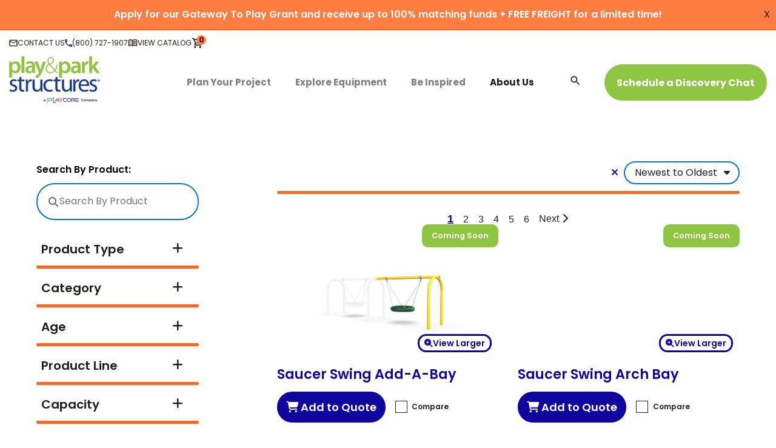

--- FILE ---
content_type: text/html; charset=UTF-8
request_url: https://www.playandpark.com/explore-playground-equipment
body_size: 24455
content:
<!doctype html><html lang="en"><head>
    <meta charset="utf-8">
    <title>Explore Playground Equipment - All | Play &amp; Park Structures</title>
    <link rel="shortcut icon" href="https://www.playandpark.com/hubfs/favicon.ico">
    <meta name="description" content="Build your dream playground with some of the longest-lasting, highest-quality equipment around. View all equipment today.">
    <script src="https://kit.fontawesome.com/2358ddda38.js" crossorigin="anonymous"></script>
    
    
    
    
    
    
    
    
    
    
    <meta name="viewport" content="width=device-width, initial-scale=1">

    <script src="/hs/hsstatic/jquery-libs/static-1.4/jquery/jquery-1.11.2.js"></script>
<script>hsjQuery = window['jQuery'];</script>
    <meta property="og:description" content="Build your dream playground with some of the longest-lasting, highest-quality equipment around. View all equipment today.">
    <meta property="og:title" content="Explore Playground Equipment - All | Play &amp; Park Structures">
    <meta name="twitter:description" content="Build your dream playground with some of the longest-lasting, highest-quality equipment around. View all equipment today.">
    <meta name="twitter:title" content="Explore Playground Equipment - All | Play &amp; Park Structures">

    

    

    <style>
a.cta_button{-moz-box-sizing:content-box !important;-webkit-box-sizing:content-box !important;box-sizing:content-box !important;vertical-align:middle}.hs-breadcrumb-menu{list-style-type:none;margin:0px 0px 0px 0px;padding:0px 0px 0px 0px}.hs-breadcrumb-menu-item{float:left;padding:10px 0px 10px 10px}.hs-breadcrumb-menu-divider:before{content:'›';padding-left:10px}.hs-featured-image-link{border:0}.hs-featured-image{float:right;margin:0 0 20px 20px;max-width:50%}@media (max-width: 568px){.hs-featured-image{float:none;margin:0;width:100%;max-width:100%}}.hs-screen-reader-text{clip:rect(1px, 1px, 1px, 1px);height:1px;overflow:hidden;position:absolute !important;width:1px}
</style>

<link rel="stylesheet" href="https://www.playandpark.com/hubfs/hub_generated/template_assets/1/83484543544/1767801201675/template_product-listing-styles.min.css">
<link rel="stylesheet" href="https://www.playandpark.com/hubfs/hub_generated/template_assets/1/77722158170/1767801199669/template_layout.min.css">
<link rel="stylesheet" href="https://www.playandpark.com/hubfs/hub_generated/template_assets/1/77722157491/1767801198172/template_main.min.css">
<link rel="stylesheet" href="https://www.playandpark.com/hubfs/hub_generated/template_assets/1/79744058009/1767801194427/template_lity.min.css">
<link rel="stylesheet" href="https://fonts.googleapis.com/css?family=Merriweather:400,700|Lato:400,700&amp;display=swap">
<link rel="stylesheet" href="https://www.playandpark.com/hubfs/hub_generated/template_assets/1/77725921846/1767801202273/template_theme-overrides.css">
<link rel="stylesheet" href="https://www.playandpark.com/hubfs/hub_generated/module_assets/1/77725528730/1740877020980/module_Page_Settings.min.css">
<style>
	.hero-section-wrap .dnd-section {
		padding-top: 200px;
		padding-bottom: 80px;
		padding-left: 20px;
		padding-right: 20px;
	}</style>

    <style>
    .notice-alert {
      background-color:rgba(255, 103, 31, 0.85);
      border-bottom:#FF671F solid 2px; text-align:center;
    }
    </style>
  
<link rel="stylesheet" href="https://www.playandpark.com/hubfs/hub_generated/module_assets/1/77722157487/1740877007366/module_Global_Notice.min.css">
<link rel="stylesheet" href="https://www.playandpark.com/hubfs/hub_generated/module_assets/1/191768267021/1754083837894/module_Site_Header_V2.css">
<link rel="stylesheet" href="https://www.playandpark.com/hubfs/hub_generated/module_assets/1/109808996744/1768599019049/module_Vue-product-listing-015.min.css">
<link rel="stylesheet" href="https://www.playandpark.com/hubfs/hub_generated/module_assets/1/77724929298/1740877016960/module_CTA_or_Button.min.css">

<style>
#hs_cos_wrapper_module_16758036502335 .button-container a {
  margin-right:12px;
  margin-left:px;
}

</style>


<style>
#hs_cos_wrapper_module_16758036502337 .button-container a {
  margin-right:px;
  margin-left:12px;
}

</style>

<!-- Editor Styles -->
<style id="hs_editor_style" type="text/css">
.product_listing_page_header-row-0-max-width-section-centering > .row-fluid {
  max-width: 1200px !important;
  margin-left: auto !important;
  margin-right: auto !important;
}
.product_listing_page_header-row-1-max-width-section-centering > .row-fluid {
  max-width: 600px !important;
  margin-left: auto !important;
  margin-right: auto !important;
}
.product_listing_page_header-row-2-max-width-section-centering > .row-fluid {
  max-width: 558px !important;
  margin-left: auto !important;
  margin-right: auto !important;
}
.module_16758036502337-flexbox-positioning {
  display: -ms-flexbox !important;
  -ms-flex-direction: column !important;
  -ms-flex-align: center !important;
  -ms-flex-pack: start;
  display: flex !important;
  flex-direction: column !important;
  align-items: center !important;
  justify-content: flex-start;
}
.module_16758036502337-flexbox-positioning > div {
  max-width: 100%;
  flex-shrink: 0 !important;
}
.module_16758036502335-flexbox-positioning {
  display: -ms-flexbox !important;
  -ms-flex-direction: column !important;
  -ms-flex-align: center !important;
  -ms-flex-pack: start;
  display: flex !important;
  flex-direction: column !important;
  align-items: center !important;
  justify-content: flex-start;
}
.module_16758036502335-flexbox-positioning > div {
  max-width: 100%;
  flex-shrink: 0 !important;
}
/* HubSpot Non-stacked Media Query Styles */
@media (min-width:768px) {
  .product_listing_page_header-row-0-vertical-alignment > .row-fluid {
    display: -ms-flexbox !important;
    -ms-flex-direction: row;
    display: flex !important;
    flex-direction: row;
  }
  .product_listing_page_header-row-1-vertical-alignment > .row-fluid {
    display: -ms-flexbox !important;
    -ms-flex-direction: row;
    display: flex !important;
    flex-direction: row;
  }
  .product_listing_page_header-row-2-vertical-alignment > .row-fluid {
    display: -ms-flexbox !important;
    -ms-flex-direction: row;
    display: flex !important;
    flex-direction: row;
  }
  .product_listing_page_header-column-3-vertical-alignment {
    display: -ms-flexbox !important;
    -ms-flex-direction: column !important;
    -ms-flex-pack: start !important;
    display: flex !important;
    flex-direction: column !important;
    justify-content: flex-start !important;
  }
  .product_listing_page_header-column-3-vertical-alignment > div {
    flex-shrink: 0 !important;
  }
  .product_listing_page_header-column-6-vertical-alignment {
    display: -ms-flexbox !important;
    -ms-flex-direction: column !important;
    -ms-flex-pack: start !important;
    display: flex !important;
    flex-direction: column !important;
    justify-content: flex-start !important;
  }
  .product_listing_page_header-column-6-vertical-alignment > div {
    flex-shrink: 0 !important;
  }
  .cell_1675803667447-vertical-alignment {
    display: -ms-flexbox !important;
    -ms-flex-direction: column !important;
    -ms-flex-pack: start !important;
    display: flex !important;
    flex-direction: column !important;
    justify-content: flex-start !important;
  }
  .cell_1675803667447-vertical-alignment > div {
    flex-shrink: 0 !important;
  }
  .cell_16758036502322-vertical-alignment {
    display: -ms-flexbox !important;
    -ms-flex-direction: column !important;
    -ms-flex-pack: start !important;
    display: flex !important;
    flex-direction: column !important;
    justify-content: flex-start !important;
  }
  .cell_16758036502322-vertical-alignment > div {
    flex-shrink: 0 !important;
  }
}
/* HubSpot Styles (default) */
.product_listing_page_header-row-0-padding {
  padding-top: 4.688rem !important;
  padding-bottom: 4.688rem !important;
}
.product_listing_page_header-row-1-margin {
  margin-top: 0px !important;
  margin-bottom: 0px !important;
}
.product_listing_page_header-row-1-padding {
  padding-top: 75px !important;
  padding-bottom: 0px !important;
  padding-left: 20px !important;
  padding-right: 20px !important;
}
.product_listing_page_header-row-1-background-layers {
  background-image: linear-gradient(rgba(242, 249, 234, 1), rgba(242, 249, 234, 1)) !important;
  background-position: left top !important;
  background-size: auto !important;
  background-repeat: no-repeat !important;
}
.product_listing_page_header-row-2-margin {
  margin-top: 0px !important;
  margin-bottom: 0px !important;
}
.product_listing_page_header-row-2-padding {
  padding-top: 15px !important;
  padding-bottom: 75px !important;
  padding-left: 20px !important;
  padding-right: 20px !important;
}
.product_listing_page_header-row-2-background-layers {
  background-image: linear-gradient(rgba(242, 249, 234, 1), rgba(242, 249, 234, 1)) !important;
  background-position: left top !important;
  background-size: auto !important;
  background-repeat: no-repeat !important;
}
.product_listing_page_header-column-6-padding {
  padding-left: 0px !important;
  padding-right: 0px !important;
}
.product_listing_page_header-column-6-row-0-margin {
  margin-bottom: 0px !important;
}
.cell_16758036502322-padding {
  padding-left: 0px !important;
  padding-right: 0px !important;
}
/* HubSpot Styles (mobile) */
@media (max-width: 767px) {
  .product_listing_page_header-row-0-padding {
    padding-top: 50px !important;
    padding-bottom: 50px !important;
  }
  .product_listing_page_header-row-1-padding {
    padding-top: 50px !important;
    padding-bottom: 50px !important;
  }
  .product_listing_page_header-row-2-padding {
    padding-top: 50px !important;
    padding-bottom: 50px !important;
  }
}
</style>
<style>
  @font-face {
    font-family: "Poppins";
    font-weight: 700;
    font-style: normal;
    font-display: swap;
    src: url("/_hcms/googlefonts/Poppins/700.woff2") format("woff2"), url("/_hcms/googlefonts/Poppins/700.woff") format("woff");
  }
  @font-face {
    font-family: "Poppins";
    font-weight: 600;
    font-style: normal;
    font-display: swap;
    src: url("/_hcms/googlefonts/Poppins/600.woff2") format("woff2"), url("/_hcms/googlefonts/Poppins/600.woff") format("woff");
  }
  @font-face {
    font-family: "Poppins";
    font-weight: 400;
    font-style: normal;
    font-display: swap;
    src: url("/_hcms/googlefonts/Poppins/regular.woff2") format("woff2"), url("/_hcms/googlefonts/Poppins/regular.woff") format("woff");
  }
  @font-face {
    font-family: "Poppins";
    font-weight: 700;
    font-style: normal;
    font-display: swap;
    src: url("/_hcms/googlefonts/Poppins/700.woff2") format("woff2"), url("/_hcms/googlefonts/Poppins/700.woff") format("woff");
  }
</style>

    


    
<!--  Added by GoogleAnalytics4 integration -->
<script>
var _hsp = window._hsp = window._hsp || [];
window.dataLayer = window.dataLayer || [];
function gtag(){dataLayer.push(arguments);}

var useGoogleConsentModeV2 = true;
var waitForUpdateMillis = 1000;


if (!window._hsGoogleConsentRunOnce) {
  window._hsGoogleConsentRunOnce = true;

  gtag('consent', 'default', {
    'ad_storage': 'denied',
    'analytics_storage': 'denied',
    'ad_user_data': 'denied',
    'ad_personalization': 'denied',
    'wait_for_update': waitForUpdateMillis
  });

  if (useGoogleConsentModeV2) {
    _hsp.push(['useGoogleConsentModeV2'])
  } else {
    _hsp.push(['addPrivacyConsentListener', function(consent){
      var hasAnalyticsConsent = consent && (consent.allowed || (consent.categories && consent.categories.analytics));
      var hasAdsConsent = consent && (consent.allowed || (consent.categories && consent.categories.advertisement));

      gtag('consent', 'update', {
        'ad_storage': hasAdsConsent ? 'granted' : 'denied',
        'analytics_storage': hasAnalyticsConsent ? 'granted' : 'denied',
        'ad_user_data': hasAdsConsent ? 'granted' : 'denied',
        'ad_personalization': hasAdsConsent ? 'granted' : 'denied'
      });
    }]);
  }
}

gtag('js', new Date());
gtag('set', 'developer_id.dZTQ1Zm', true);
gtag('config', 'G-K53XDF6SFW');
</script>
<script async src="https://www.googletagmanager.com/gtag/js?id=G-K53XDF6SFW"></script>

<!-- /Added by GoogleAnalytics4 integration -->

<!--  Added by GoogleTagManager integration -->
<script>
var _hsp = window._hsp = window._hsp || [];
window.dataLayer = window.dataLayer || [];
function gtag(){dataLayer.push(arguments);}

var useGoogleConsentModeV2 = true;
var waitForUpdateMillis = 1000;



var hsLoadGtm = function loadGtm() {
    if(window._hsGtmLoadOnce) {
      return;
    }

    if (useGoogleConsentModeV2) {

      gtag('set','developer_id.dZTQ1Zm',true);

      gtag('consent', 'default', {
      'ad_storage': 'denied',
      'analytics_storage': 'denied',
      'ad_user_data': 'denied',
      'ad_personalization': 'denied',
      'wait_for_update': waitForUpdateMillis
      });

      _hsp.push(['useGoogleConsentModeV2'])
    }

    (function(w,d,s,l,i){w[l]=w[l]||[];w[l].push({'gtm.start':
    new Date().getTime(),event:'gtm.js'});var f=d.getElementsByTagName(s)[0],
    j=d.createElement(s),dl=l!='dataLayer'?'&l='+l:'';j.async=true;j.src=
    'https://www.googletagmanager.com/gtm.js?id='+i+dl;f.parentNode.insertBefore(j,f);
    })(window,document,'script','dataLayer','GTM-TQG53SM');

    window._hsGtmLoadOnce = true;
};

_hsp.push(['addPrivacyConsentListener', function(consent){
  if(consent.allowed || (consent.categories && consent.categories.analytics)){
    hsLoadGtm();
  }
}]);

</script>

<!-- /Added by GoogleTagManager integration -->

    <link rel="canonical" href="https://www.playandpark.com/explore-playground-equipment">

 <!-- Google Tag Manager -->

<script>(function(w,d,s,l,i){w[l]=w[l]||[];w[l].push({'gtm.start':

new Date().getTime(),event:'gtm.js'});var f=d.getElementsByTagName(s)[0],

j=d.createElement(s),dl=l!='dataLayer'?'&l='+l:'';j.async=true;j.src=

'https://www.googletagmanager.com/gtm.js?id='+i+dl;f.parentNode.insertBefore(j,f);
//})(window,document,'script','dataLayer','GTM-5ZTC2H8');
})(window,document,'script','dataLayer','5ZTC2H8');</script>

<!-- End Google Tag Manager -->

<script>
  window.markerConfig = {
    destination: '62f15e3085fe60683577a8e8',
    source: 'snippet'
  };
</script>
<script>
!function(e,r,a){if(!e.__Marker){e.__Marker={};var t=[],n={__cs:t};["show","hide","isVisible","capture","cancelCapture","unload","reload","isExtensionInstalled","setReporter","setCustomData","on","off"].forEach(function(e){n[e]=function(){var r=Array.prototype.slice.call(arguments);r.unshift(e),t.push(r)}}),e.Marker=n;var s=r.createElement("script");s.async=1,s.src="https://edge.marker.io/latest/shim.js";var i=r.getElementsByTagName("script")[0];i.parentNode.insertBefore(s,i)}}(window,document);
</script>
<script>
  
  
</script>
<!-- Monsido Script -->
<script type="text/javascript">
    window._monsido = window._monsido || {
        token: "S2FqXIfD8ZaYzMapjol50g",
        statistics: {
            enabled: true,
            cookieLessTracking: false,
            documentTracking: {
                enabled: false,
                documentCls: "monsido_download",
                documentIgnoreCls: "monsido_ignore_download",
                documentExt: ["pdf","doc","ppt","docx","pptx"],
            },
        },
        pageCorrect: {
            enabled: true,
        },
    };
</script>
<script type="text/javascript" async src="https://app-script.monsido.com/v2/monsido-script.js"></script>
<!-- End Monsido Script -->

<!-- Hotjar Tracking Code for Site 5126035 (name missing) -->
<script>
    (function(h,o,t,j,a,r){
        h.hj=h.hj||function(){(h.hj.q=h.hj.q||[]).push(arguments)};
        h._hjSettings={hjid:5126035,hjsv:6};
        a=o.getElementsByTagName('head')[0];
        r=o.createElement('script');r.async=1;
        r.src=t+h._hjSettings.hjid+j+h._hjSettings.hjsv;
        a.appendChild(r);
    })(window,document,'https://static.hotjar.com/c/hotjar-','.js?sv=');
</script>
<meta property="og:url" content="https://www.playandpark.com/explore-playground-equipment">
<meta name="twitter:card" content="summary">
<meta http-equiv="content-language" content="en">






    
     
    <meta property="og:image" content="">
    
    
    <link rel="stylesheet" href="https://cdnjs.cloudflare.com/ajax/libs/font-awesome/6.2.1/css/all.min.css">
    <link rel="preconnect" href="https://fonts.googleapis.com">
    <link rel="preconnect" href="https://fonts.gstatic.com" crossorigin>
    <link href="https://fonts.googleapis.com/css2?family=Poppins:wght@800&amp;display=swap" rel="stylesheet">
  <meta name="generator" content="HubSpot"></head>
  <body class="body-wrapper   hs-content-id-83113749664 hs-site-page page  pps-product-listing-template ">
<!--  Added by GoogleTagManager integration -->
<noscript><iframe src="https://www.googletagmanager.com/ns.html?id=GTM-TQG53SM" height="0" width="0" style="display:none;visibility:hidden"></iframe></noscript>

<!-- /Added by GoogleTagManager integration -->


  <!-- Google Tag Manager (noscript) -->
<!--   <noscript><iframe src="https://www.googletagmanager.com/ns.html?id=GTM-5ZTC2H8" height="0" width="0" style="display:none;visibility:hidden"></iframe></noscript> -->
  <!-- End Google Tag Manager (noscript) -->

    <div id="hs_cos_wrapper_pgsettings" class="hs_cos_wrapper hs_cos_wrapper_widget hs_cos_wrapper_type_module" style="" data-hs-cos-general-type="widget" data-hs-cos-type="module"></div>
    
    

  
  
  
  
  <div class="fluid-row hs-search-hidden">
      <div class="span12">

      <div class="notice-alert">
        <div class="inset-padding">
          <div class="x-button">
            X
          </div>
          <div class="page-center">
            <strong><span style="color: #ffffff;"><a href="https://www.playandpark.com/gateway-to-play" rel="noopener" style="color: #ffffff;">Apply for our Gateway To Play Grant and receive up to 100% matching funds</a> + FREE FREIGHT for a limited time!</span></strong>
          </div>
        </div>
      </div>

          <div id="hs_cos_wrapper_global_announcement" class="hs_cos_wrapper hs_cos_wrapper_widget hs_cos_wrapper_type_module" style="" data-hs-cos-general-type="widget" data-hs-cos-type="module">

</div>
      </div>
  </div>
  
      <a class="screen-reader-text" href="#skip-to-main-content">Skip to main content</a>
      

        <a href="#body" class="skip-link">Skip to Content</a>

<div class="site-header__utility">
  <div class="nav-eyebrow">
    <div class="nav__inner">
      
      <a href="https://www.playandpark.com/contact-us" class="eyebrow-link"><img src="https://www.playandpark.com/hubfs/Vector%20(12).svg" alt="" width="14" height="12" class="" loading="lazy"><span>Contact Us</span></a>
      
      <a href="tel:(800)%20727-1907" class="eyebrow-link"><img src="https://www.playandpark.com/hubfs/Vector%20(13).svg" alt="" width="12" height="12" class="" loading="lazy"><span>(800) 727-1907</span></a>
      
      <a href="https://www.playandpark.com/be-inspired/catalogs" class="eyebrow-link"><img src="https://www.playandpark.com/hubfs/Group%20(1).svg" alt="" width="16" height="12" class="" loading="lazy"><span>View Catalog</span></a>
      
      <a href="https://www.playandpark.com/cart" class="eyebrow-link">
        <span class="screen-reader-text">View Cart</span>
        <svg width="20" height="20" viewbox="0 0 20 20" fill="none" xmlns="http://www.w3.org/2000/svg" aria-hidden="true" focusable="false">
          <g clip-path="url(#clip0_311_887)">
            <path d="M12.9585 10.8333C13.5835 10.8333 14.1335 10.4916 14.4168 9.97496L17.4002 4.56663C17.7085 4.01663 17.3085 3.33329 16.6752 3.33329H4.34183L3.5585 1.66663H0.833496V3.33329H2.50016L5.50016 9.65829L4.37516 11.6916C3.76683 12.8083 4.56683 14.1666 5.8335 14.1666H15.8335V12.5H5.8335L6.75016 10.8333H12.9585ZM5.1335 4.99996H15.2585L12.9585 9.16663H7.1085L5.1335 4.99996ZM5.8335 15C4.91683 15 4.17516 15.75 4.17516 16.6666C4.17516 17.5833 4.91683 18.3333 5.8335 18.3333C6.75016 18.3333 7.50016 17.5833 7.50016 16.6666C7.50016 15.75 6.75016 15 5.8335 15ZM14.1668 15C13.2502 15 12.5085 15.75 12.5085 16.6666C12.5085 17.5833 13.2502 18.3333 14.1668 18.3333C15.0835 18.3333 15.8335 17.5833 15.8335 16.6666C15.8335 15.75 15.0835 15 14.1668 15Z" fill="#201C1A" />
          </g>
          <defs>
            <clippath>
              <rect width="20" height="20" fill="white" />
            </clippath>
          </defs>
        </svg>
        <span id="cart-items-count" class="cart-items-count"></span>
      </a>
    </div>
  </div>
</div>

<header class="site-header site-header--not-scrolled hs-search-hidden">
  <div class="container">
    <a href="https://www.playandpark.com" class="site-header__logo" aria-label="">
        <img src="https://www.playandpark.com/hs-fs/hubfs/green%20letters%20spelling%20out%20play%20and%20park%20and%20blue%20letters%20that%20spell%20out%20structures%20logo-1.jpg?height=77&amp;name=green%20letters%20spelling%20out%20play%20and%20park%20and%20blue%20letters%20that%20spell%20out%20structures%20logo-1.jpg" alt="Play &amp; Park Structures" loading="eager" height="77">
    </a>

    <div class="site-header__left">
      <div class="site-header__main">

      
        <nav aria-label="Main menu" class="site-header__menu-wrapper">
          
          <button class="site-header__toggle site-header__toggle--menu" aria-haspopup="true" aria-expanded="false">
            <span class="screen-reader-text">Toggle Menu</span>
          </button>

          <div class="site-header__menu" data-menu-depth="1" id="primary-menu">
            <ul class="primary-navigation">
              <li class="hs-menu-item hs-menu-depth-1 hs-item-has-children hs-item-mega-menu" style="--column-count: 2"><div class="hs-menu-item-text">
        <a target="" rel="" class="hs-menu-link" href="https://www.playandpark.com/getting-started" data-menu-label="Plan Your Project"><span class="hs-menu-label">Plan Your Project</span></a><button class="hs-menu-child-toggle" aria-haspopup="true" aria-expanded="false" aria-controls="primary-menu-1">
        <span class="screen-reader-text">Toggle children for Plan Your Project</span>

        <svg aria-hidden="true" class="icon icon--angle-down" focusable="false" xmlns="http://www.w3.org/2000/svg" width="320" height="512" viewbox="0 0 320 512">
          <path fill="currentColor" d="M143 352.3L7 216.3c-9.4-9.4-9.4-24.6 0-33.9l22.6-22.6c9.4-9.4 24.6-9.4 33.9 0l96.4 96.4 96.4-96.4c9.4-9.4 24.6-9.4 33.9 0l22.6 22.6c9.4 9.4 9.4 24.6 0 33.9l-136 136c-9.2 9.4-24.4 9.4-33.8 0z">
          </path>
        </svg>
      </button></div><div class="hs-menu-children-wrapper" data-menu-depth="2" id="primary-menu-1">
        <div class="hs-menu-children-wrapper__container"><div class="hs-mega-menu-image">
            <img src="https://www.playandpark.com/hs-fs/hubfs/Screenshot%202025-07-31%20114651.png?width=1196&amp;height=790&amp;name=Screenshot%202025-07-31%20114651.png" alt="Screenshot 2025-07-31 114651" width="1196" height="790" class="" loading="lazy" srcset="https://www.playandpark.com/hs-fs/hubfs/Screenshot%202025-07-31%20114651.png?width=598&amp;height=395&amp;name=Screenshot%202025-07-31%20114651.png 598w, https://www.playandpark.com/hs-fs/hubfs/Screenshot%202025-07-31%20114651.png?width=1196&amp;height=790&amp;name=Screenshot%202025-07-31%20114651.png 1196w, https://www.playandpark.com/hs-fs/hubfs/Screenshot%202025-07-31%20114651.png?width=1794&amp;height=1185&amp;name=Screenshot%202025-07-31%20114651.png 1794w, https://www.playandpark.com/hs-fs/hubfs/Screenshot%202025-07-31%20114651.png?width=2392&amp;height=1580&amp;name=Screenshot%202025-07-31%20114651.png 2392w, https://www.playandpark.com/hs-fs/hubfs/Screenshot%202025-07-31%20114651.png?width=2990&amp;height=1975&amp;name=Screenshot%202025-07-31%20114651.png 2990w, https://www.playandpark.com/hs-fs/hubfs/Screenshot%202025-07-31%20114651.png?width=3588&amp;height=2370&amp;name=Screenshot%202025-07-31%20114651.png 3588w" sizes="(max-width: 1196px) 100vw, 1196px">
          </div><button class="hs-menu-return">
            <svg aria-hidden="true" class="icon icon--angle-down" focusable="false" xmlns="http://www.w3.org/2000/svg" width="320" height="512" viewbox="0 0 320 512">
              <path fill="currentColor" d="M143 352.3L7 216.3c-9.4-9.4-9.4-24.6 0-33.9l22.6-22.6c9.4-9.4 24.6-9.4 33.9 0l96.4 96.4 96.4-96.4c9.4-9.4 24.6-9.4 33.9 0l22.6 22.6c9.4 9.4 9.4 24.6 0 33.9l-136 136c-9.2 9.4-24.4 9.4-33.8 0z">
              </path>
            </svg>Main Menu<span class="screen-reader-text">(Press to Return)</span>
          </button>
          <p class="hs-menu-child-title">Plan Your Project</p>
          <ul class="hs-menu-children-list">
            <li class="hs-menu-item hs-menu-depth-2 hs-item-has-children hs-mega-menu-item"><div class="hs-menu-item-text">
        <span class="hs-menu-link" data-menu-label="Project Planning" tabindex="-1">
      <span class="hs-menu-label">Project Planning</span>
    </span><button class="hs-menu-child-toggle" aria-haspopup="true" aria-expanded="false" aria-controls="primary-menu-1-1">
        <span class="screen-reader-text">Toggle children for Project Planning</span>

        <svg aria-hidden="true" class="icon icon--angle-down" focusable="false" xmlns="http://www.w3.org/2000/svg" width="320" height="512" viewbox="0 0 320 512">
          <path fill="currentColor" d="M143 352.3L7 216.3c-9.4-9.4-9.4-24.6 0-33.9l22.6-22.6c9.4-9.4 24.6-9.4 33.9 0l96.4 96.4 96.4-96.4c9.4-9.4 24.6-9.4 33.9 0l22.6 22.6c9.4 9.4 9.4 24.6 0 33.9l-136 136c-9.2 9.4-24.4 9.4-33.8 0z">
          </path>
        </svg>
      </button></div><div class="hs-menu-children-wrapper" data-menu-depth="3" id="primary-menu-1-1">
        <div class="hs-menu-children-wrapper__container"><button class="hs-menu-return">
            <svg aria-hidden="true" class="icon icon--angle-down" focusable="false" xmlns="http://www.w3.org/2000/svg" width="320" height="512" viewbox="0 0 320 512">
              <path fill="currentColor" d="M143 352.3L7 216.3c-9.4-9.4-9.4-24.6 0-33.9l22.6-22.6c9.4-9.4 24.6-9.4 33.9 0l96.4 96.4 96.4-96.4c9.4-9.4 24.6-9.4 33.9 0l22.6 22.6c9.4 9.4 9.4 24.6 0 33.9l-136 136c-9.2 9.4-24.4 9.4-33.8 0z">
              </path>
            </svg>Plan Your Project<span class="screen-reader-text">(Press to Return)</span>
          </button>
          <p class="hs-menu-child-title">Project Planning</p>
          <ul class="hs-menu-children-list">
            <li class="hs-menu-item hs-menu-depth-3 hs-mega-menu-item"><div class="hs-menu-item-text">
        <a target="" rel="" class="hs-menu-link" href="https://www.playandpark.com/getting-started/what-to-expect-the-experience" data-menu-label="What to Expect"><span class="hs-menu-label">What to Expect</span></a></div></li><li class="hs-menu-item hs-menu-depth-3 hs-mega-menu-item"><div class="hs-menu-item-text">
        <a target="" rel="" class="hs-menu-link" href="https://www.playandpark.com/getting-started/funding-playground-grants" data-menu-label="Funding a Playground"><span class="hs-menu-label">Funding a Playground</span></a></div></li><li class="hs-menu-item hs-menu-depth-3 hs-mega-menu-item"><div class="hs-menu-item-text">
        <a target="" rel="" class="hs-menu-link" href="https://www.playandpark.com/grant-opportunities" data-menu-label="Grant Opportunities"><span class="hs-menu-label">Grant Opportunities</span></a></div></li><li class="hs-menu-item hs-menu-depth-3 hs-mega-menu-item"><div class="hs-menu-item-text">
        <a target="" rel="" class="hs-menu-link" href="https://www.playandpark.com/how-to-design-a-playground" data-menu-label="How to Design a Playground"><span class="hs-menu-label">How to Design a Playground</span></a></div></li><li class="hs-menu-item hs-menu-depth-3 hs-mega-menu-item"><div class="hs-menu-item-text">
        <a target="" rel="" class="hs-menu-link" href="https://www.playandpark.com/getting-started/types-of-playground-equipment" data-menu-label="Types of Playground Equipment"><span class="hs-menu-label">Types of Playground Equipment</span></a></div></li><li class="hs-menu-item hs-menu-depth-3 hs-mega-menu-item"><div class="hs-menu-item-text">
        <a target="" rel="" class="hs-menu-link" href="https://www.playandpark.com/getting-started/benefits-inclusive-playgrounds" data-menu-label="Benefits of Inclusive Play"><span class="hs-menu-label">Benefits of Inclusive Play</span></a></div></li>
          </ul></div></div></li><li class="hs-menu-item hs-menu-depth-2 hs-item-has-children hs-mega-menu-item"><div class="hs-menu-item-text">
        <span class="hs-menu-link" data-menu-label="Playground Types" tabindex="-1">
      <span class="hs-menu-label">Playground Types</span>
    </span><button class="hs-menu-child-toggle" aria-haspopup="true" aria-expanded="false" aria-controls="primary-menu-1-2">
        <span class="screen-reader-text">Toggle children for Playground Types</span>

        <svg aria-hidden="true" class="icon icon--angle-down" focusable="false" xmlns="http://www.w3.org/2000/svg" width="320" height="512" viewbox="0 0 320 512">
          <path fill="currentColor" d="M143 352.3L7 216.3c-9.4-9.4-9.4-24.6 0-33.9l22.6-22.6c9.4-9.4 24.6-9.4 33.9 0l96.4 96.4 96.4-96.4c9.4-9.4 24.6-9.4 33.9 0l22.6 22.6c9.4 9.4 9.4 24.6 0 33.9l-136 136c-9.2 9.4-24.4 9.4-33.8 0z">
          </path>
        </svg>
      </button></div><div class="hs-menu-children-wrapper" data-menu-depth="3" id="primary-menu-1-2">
        <div class="hs-menu-children-wrapper__container"><button class="hs-menu-return">
            <svg aria-hidden="true" class="icon icon--angle-down" focusable="false" xmlns="http://www.w3.org/2000/svg" width="320" height="512" viewbox="0 0 320 512">
              <path fill="currentColor" d="M143 352.3L7 216.3c-9.4-9.4-9.4-24.6 0-33.9l22.6-22.6c9.4-9.4 24.6-9.4 33.9 0l96.4 96.4 96.4-96.4c9.4-9.4 24.6-9.4 33.9 0l22.6 22.6c9.4 9.4 9.4 24.6 0 33.9l-136 136c-9.2 9.4-24.4 9.4-33.8 0z">
              </path>
            </svg>Plan Your Project<span class="screen-reader-text">(Press to Return)</span>
          </button>
          <p class="hs-menu-child-title">Playground Types</p>
          <ul class="hs-menu-children-list">
            <li class="hs-menu-item hs-menu-depth-3 hs-mega-menu-item"><div class="hs-menu-item-text">
        <a target="" rel="" class="hs-menu-link" href="https://www.playandpark.com/types-of-playgrounds/for-parks-and-recreation" data-menu-label="Parks &amp;amp; Rec"><span class="hs-menu-label">Parks &amp; Rec</span></a></div></li><li class="hs-menu-item hs-menu-depth-3 hs-mega-menu-item"><div class="hs-menu-item-text">
        <a target="" rel="" class="hs-menu-link" href="https://www.playandpark.com/types-of-playgrounds/for-elementary-schools-and-education" data-menu-label="School"><span class="hs-menu-label">School</span></a></div></li><li class="hs-menu-item hs-menu-depth-3 hs-mega-menu-item"><div class="hs-menu-item-text">
        <a target="" rel="" class="hs-menu-link" href="https://www.playandpark.com/types-of-playgrounds/for-communities" data-menu-label="Community"><span class="hs-menu-label">Community</span></a></div></li><li class="hs-menu-item hs-menu-depth-3 hs-mega-menu-item"><div class="hs-menu-item-text">
        <a target="" rel="" class="hs-menu-link" href="https://www.playandpark.com/types-of-playgrounds/for-landscape-architects" data-menu-label="Landscape Architects"><span class="hs-menu-label">Landscape Architects</span></a></div></li><li class="hs-menu-item hs-menu-depth-3 hs-mega-menu-item"><div class="hs-menu-item-text">
        <a target="" rel="" class="hs-menu-link" href="https://www.playandpark.com/types-of-playgrounds/for-early-childhood-education" data-menu-label="Early Childhood Education"><span class="hs-menu-label">Early Childhood Education</span></a></div></li><li class="hs-menu-item hs-menu-depth-3 hs-mega-menu-item"><div class="hs-menu-item-text">
        <a target="" rel="" class="hs-menu-link" href="https://www.playandpark.com/types-of-playgrounds/for-faith-based-religious-orgs-churches" data-menu-label="Faith-Based Groups &amp;amp; Churches"><span class="hs-menu-label">Faith-Based Groups &amp; Churches</span></a></div></li>
          </ul></div></div></li>
          </ul><div class="hs-mega-menu-cta">
            <div class="hs-mega-menu-cta__container">
              

              
              <div class="cta ">
                <img src="https://www.playandpark.com/hs-fs/hubfs/Funding%20Guide%20Graphic-1.png?width=740&amp;height=686&amp;name=Funding%20Guide%20Graphic-1.png" alt="Funding Guide Graphic-1" width="740" height="686" class="" loading="lazy" srcset="https://www.playandpark.com/hs-fs/hubfs/Funding%20Guide%20Graphic-1.png?width=370&amp;height=343&amp;name=Funding%20Guide%20Graphic-1.png 370w, https://www.playandpark.com/hs-fs/hubfs/Funding%20Guide%20Graphic-1.png?width=740&amp;height=686&amp;name=Funding%20Guide%20Graphic-1.png 740w, https://www.playandpark.com/hs-fs/hubfs/Funding%20Guide%20Graphic-1.png?width=1110&amp;height=1029&amp;name=Funding%20Guide%20Graphic-1.png 1110w, https://www.playandpark.com/hs-fs/hubfs/Funding%20Guide%20Graphic-1.png?width=1480&amp;height=1372&amp;name=Funding%20Guide%20Graphic-1.png 1480w, https://www.playandpark.com/hs-fs/hubfs/Funding%20Guide%20Graphic-1.png?width=1850&amp;height=1715&amp;name=Funding%20Guide%20Graphic-1.png 1850w, https://www.playandpark.com/hs-fs/hubfs/Funding%20Guide%20Graphic-1.png?width=2220&amp;height=2058&amp;name=Funding%20Guide%20Graphic-1.png 2220w" sizes="(max-width: 740px) 100vw, 740px">

                <div class="cta__text">
                  <a target="" rel="" class="" href="https://www.playandpark.com/getting-started/playground-guides-and-resources">Guides and Resources</a>

                  
                  <p class="cta__description">
                    These valuable resources, composed by our parent company, PlayCore, are designed to help communities learn about playground design best practices.
                  </p>
                  
                </div>
              </div>
              
              <div class="cta ">
                <img src="https://www.playandpark.com/hs-fs/hubfs/CIA-%20Use%20this%20one.png?width=1570&amp;height=1570&amp;name=CIA-%20Use%20this%20one.png" alt="CIA- Use this one" width="1570" height="1570" class="" loading="lazy" srcset="https://www.playandpark.com/hs-fs/hubfs/CIA-%20Use%20this%20one.png?width=785&amp;height=785&amp;name=CIA-%20Use%20this%20one.png 785w, https://www.playandpark.com/hs-fs/hubfs/CIA-%20Use%20this%20one.png?width=1570&amp;height=1570&amp;name=CIA-%20Use%20this%20one.png 1570w, https://www.playandpark.com/hs-fs/hubfs/CIA-%20Use%20this%20one.png?width=2355&amp;height=2355&amp;name=CIA-%20Use%20this%20one.png 2355w, https://www.playandpark.com/hs-fs/hubfs/CIA-%20Use%20this%20one.png?width=3140&amp;height=3140&amp;name=CIA-%20Use%20this%20one.png 3140w, https://www.playandpark.com/hs-fs/hubfs/CIA-%20Use%20this%20one.png?width=3925&amp;height=3925&amp;name=CIA-%20Use%20this%20one.png 3925w, https://www.playandpark.com/hs-fs/hubfs/CIA-%20Use%20this%20one.png?width=4710&amp;height=4710&amp;name=CIA-%20Use%20this%20one.png 4710w" sizes="(max-width: 1570px) 100vw, 1570px">

                <div class="cta__text">
                  <a target="" rel="" class="" href="https://www.playandpark.com/community-impact-advantage">Community Impact Advantage</a>

                  
                  <p class="cta__description">
                    Our Community Impact Advantage program provides expert guidance to help you design and fund playgrounds that truly serve your community.
                  </p>
                  
                </div>
              </div>
              
            </div>
          </div></div><div class="hs-bottom-banner">
          <p><a href="https://www.playandpark.com/contact-us" rel="noopener">Connect with your Local Play Consultant</a></p>
        </div></div></li><li class="hs-menu-item hs-menu-depth-1 hs-item-has-children hs-item-mega-menu" style="--column-count: 1"><div class="hs-menu-item-text">
        <a target="" rel="" class="hs-menu-link active active-branch" href="https://www.playandpark.com/explore-playground-equipment" data-menu-label="Explore Equipment" aria-current="page"><span class="hs-menu-label">Explore Equipment</span></a><button class="hs-menu-child-toggle" aria-haspopup="true" aria-expanded="false" aria-controls="primary-menu-2">
        <span class="screen-reader-text">Toggle children for Explore Equipment</span>

        <svg aria-hidden="true" class="icon icon--angle-down" focusable="false" xmlns="http://www.w3.org/2000/svg" width="320" height="512" viewbox="0 0 320 512">
          <path fill="currentColor" d="M143 352.3L7 216.3c-9.4-9.4-9.4-24.6 0-33.9l22.6-22.6c9.4-9.4 24.6-9.4 33.9 0l96.4 96.4 96.4-96.4c9.4-9.4 24.6-9.4 33.9 0l22.6 22.6c9.4 9.4 9.4 24.6 0 33.9l-136 136c-9.2 9.4-24.4 9.4-33.8 0z">
          </path>
        </svg>
      </button></div><div class="hs-menu-children-wrapper" data-menu-depth="2" id="primary-menu-2">
        <div class="hs-menu-children-wrapper__container"><div class="hs-mega-menu-image">
            <img src="https://www.playandpark.com/hs-fs/hubfs/148Films-PPS-WalkerRocks-GA-2024-6.jpg?width=5077&amp;height=3802&amp;name=148Films-PPS-WalkerRocks-GA-2024-6.jpg" alt="148Films-PPS-WalkerRocks-GA-2024-6" width="5077" height="3802" class="" loading="lazy" srcset="https://www.playandpark.com/hs-fs/hubfs/148Films-PPS-WalkerRocks-GA-2024-6.jpg?width=2539&amp;height=1901&amp;name=148Films-PPS-WalkerRocks-GA-2024-6.jpg 2539w, https://www.playandpark.com/hs-fs/hubfs/148Films-PPS-WalkerRocks-GA-2024-6.jpg?width=5077&amp;height=3802&amp;name=148Films-PPS-WalkerRocks-GA-2024-6.jpg 5077w, https://www.playandpark.com/hs-fs/hubfs/148Films-PPS-WalkerRocks-GA-2024-6.jpg?width=7616&amp;height=5703&amp;name=148Films-PPS-WalkerRocks-GA-2024-6.jpg 7616w, https://www.playandpark.com/hs-fs/hubfs/148Films-PPS-WalkerRocks-GA-2024-6.jpg?width=10154&amp;height=7604&amp;name=148Films-PPS-WalkerRocks-GA-2024-6.jpg 10154w, https://www.playandpark.com/hs-fs/hubfs/148Films-PPS-WalkerRocks-GA-2024-6.jpg?width=12693&amp;height=9505&amp;name=148Films-PPS-WalkerRocks-GA-2024-6.jpg 12693w, https://www.playandpark.com/hs-fs/hubfs/148Films-PPS-WalkerRocks-GA-2024-6.jpg?width=15231&amp;height=11406&amp;name=148Films-PPS-WalkerRocks-GA-2024-6.jpg 15231w" sizes="(max-width: 5077px) 100vw, 5077px">
          </div><button class="hs-menu-return">
            <svg aria-hidden="true" class="icon icon--angle-down" focusable="false" xmlns="http://www.w3.org/2000/svg" width="320" height="512" viewbox="0 0 320 512">
              <path fill="currentColor" d="M143 352.3L7 216.3c-9.4-9.4-9.4-24.6 0-33.9l22.6-22.6c9.4-9.4 24.6-9.4 33.9 0l96.4 96.4 96.4-96.4c9.4-9.4 24.6-9.4 33.9 0l22.6 22.6c9.4 9.4 9.4 24.6 0 33.9l-136 136c-9.2 9.4-24.4 9.4-33.8 0z">
              </path>
            </svg>Main Menu<span class="screen-reader-text">(Press to Return)</span>
          </button>
          <p class="hs-menu-child-title">Explore Equipment</p>
          <ul class="hs-menu-children-list">
            <li class="hs-menu-item hs-menu-depth-2 hs-item-has-children hs-mega-menu-item"><div class="hs-menu-item-text">
        <span class="hs-menu-link" data-menu-label="Product Types" tabindex="-1">
      <span class="hs-menu-label">Product Types</span>
    </span><button class="hs-menu-child-toggle" aria-haspopup="true" aria-expanded="false" aria-controls="primary-menu-2-1">
        <span class="screen-reader-text">Toggle children for Product Types</span>

        <svg aria-hidden="true" class="icon icon--angle-down" focusable="false" xmlns="http://www.w3.org/2000/svg" width="320" height="512" viewbox="0 0 320 512">
          <path fill="currentColor" d="M143 352.3L7 216.3c-9.4-9.4-9.4-24.6 0-33.9l22.6-22.6c9.4-9.4 24.6-9.4 33.9 0l96.4 96.4 96.4-96.4c9.4-9.4 24.6-9.4 33.9 0l22.6 22.6c9.4 9.4 9.4 24.6 0 33.9l-136 136c-9.2 9.4-24.4 9.4-33.8 0z">
          </path>
        </svg>
      </button></div><div class="hs-menu-children-wrapper" data-menu-depth="3" id="primary-menu-2-1">
        <div class="hs-menu-children-wrapper__container"><button class="hs-menu-return">
            <svg aria-hidden="true" class="icon icon--angle-down" focusable="false" xmlns="http://www.w3.org/2000/svg" width="320" height="512" viewbox="0 0 320 512">
              <path fill="currentColor" d="M143 352.3L7 216.3c-9.4-9.4-9.4-24.6 0-33.9l22.6-22.6c9.4-9.4 24.6-9.4 33.9 0l96.4 96.4 96.4-96.4c9.4-9.4 24.6-9.4 33.9 0l22.6 22.6c9.4 9.4 9.4 24.6 0 33.9l-136 136c-9.2 9.4-24.4 9.4-33.8 0z">
              </path>
            </svg>Explore Equipment<span class="screen-reader-text">(Press to Return)</span>
          </button>
          <p class="hs-menu-child-title">Product Types</p>
          <ul class="hs-menu-children-list">
            <li class="hs-menu-item hs-menu-depth-3 hs-mega-menu-item"><div class="hs-menu-item-text">
        <a target="" rel="" class="hs-menu-link" href="https://www.playandpark.com/explore-playground-equipment?hs_product_type=Structures" data-menu-label="Structures"><span class="hs-menu-label">Structures</span></a></div></li><li class="hs-menu-item hs-menu-depth-3 hs-mega-menu-item"><div class="hs-menu-item-text">
        <a target="" rel="" class="hs-menu-link" href="https://www.playandpark.com/explore-playground-equipment?hs_product_type=Freestanding" data-menu-label="Freestanding"><span class="hs-menu-label">Freestanding</span></a></div></li><li class="hs-menu-item hs-menu-depth-3 hs-mega-menu-item"><div class="hs-menu-item-text">
        <a target="" rel="" class="hs-menu-link" href="https://www.playandpark.com/explore-playground-equipment?hs_product_type=Components" data-menu-label="Components"><span class="hs-menu-label">Components</span></a></div></li><li class="hs-menu-item hs-menu-depth-3 hs-mega-menu-item"><div class="hs-menu-item-text">
        <a target="" rel="" class="hs-menu-link" href="https://www.playandpark.com/explore-playground-equipment?hs_product_type=Outdoor+Fitness" data-menu-label="Fitness"><span class="hs-menu-label">Fitness</span></a></div></li><li class="hs-menu-item hs-menu-depth-3 hs-mega-menu-item"><div class="hs-menu-item-text">
        <a target="" rel="" class="hs-menu-link" href="https://www.playandpark.com/explore-playground-equipment?hs_product_type=Site" data-menu-label="Site"><span class="hs-menu-label">Site</span></a></div></li><li class="hs-menu-item hs-menu-depth-3 hs-mega-menu-item"><div class="hs-menu-item-text">
        <a target="" rel="" class="hs-menu-link" href="https://www.playandpark.com/explore-playground-equipment?hs_product_type=Sports%20Equipment" data-menu-label="Sports Equipment"><span class="hs-menu-label">Sports Equipment</span></a></div></li>
          </ul></div></div></li>
          </ul><div class="hs-mega-menu-cta">
            <div class="hs-mega-menu-cta__container">
              

              
              <div class="cta ">
                <img src="https://www.playandpark.com/hs-fs/hubfs/OlympusTower-2025-1.jpg?width=5842&amp;height=7976&amp;name=OlympusTower-2025-1.jpg" alt="OlympusTower-2025-1" width="5842" height="7976" class="" loading="lazy" srcset="https://www.playandpark.com/hs-fs/hubfs/OlympusTower-2025-1.jpg?width=2921&amp;height=3988&amp;name=OlympusTower-2025-1.jpg 2921w, https://www.playandpark.com/hs-fs/hubfs/OlympusTower-2025-1.jpg?width=5842&amp;height=7976&amp;name=OlympusTower-2025-1.jpg 5842w, https://www.playandpark.com/hs-fs/hubfs/OlympusTower-2025-1.jpg?width=8763&amp;height=11964&amp;name=OlympusTower-2025-1.jpg 8763w, https://www.playandpark.com/hs-fs/hubfs/OlympusTower-2025-1.jpg?width=11684&amp;height=15952&amp;name=OlympusTower-2025-1.jpg 11684w, https://www.playandpark.com/hs-fs/hubfs/OlympusTower-2025-1.jpg?width=14605&amp;height=19940&amp;name=OlympusTower-2025-1.jpg 14605w, https://www.playandpark.com/hs-fs/hubfs/OlympusTower-2025-1.jpg?width=17526&amp;height=23928&amp;name=OlympusTower-2025-1.jpg 17526w" sizes="(max-width: 5842px) 100vw, 5842px">

                <div class="cta__text">
                  <a target="" rel="" class="" href="https://www.playandpark.com/explore-playground-equipment/72297?prx=1761941121120">Olympus Tower</a>

                  
                  <p class="cta__description">
                    Check Out Our Most Inclusive Tower
                  </p>
                  
                </div>
              </div>
              
              <div class="cta ">
                <img src="https://www.playandpark.com/hs-fs/hubfs/Screenshot%202025-11-24%20113123-1.jpg?width=619&amp;height=564&amp;name=Screenshot%202025-11-24%20113123-1.jpg" alt="Screenshot 2025-11-24 113123-1" width="619" height="564" class="" loading="lazy" srcset="https://www.playandpark.com/hs-fs/hubfs/Screenshot%202025-11-24%20113123-1.jpg?width=310&amp;height=282&amp;name=Screenshot%202025-11-24%20113123-1.jpg 310w, https://www.playandpark.com/hs-fs/hubfs/Screenshot%202025-11-24%20113123-1.jpg?width=619&amp;height=564&amp;name=Screenshot%202025-11-24%20113123-1.jpg 619w, https://www.playandpark.com/hs-fs/hubfs/Screenshot%202025-11-24%20113123-1.jpg?width=929&amp;height=846&amp;name=Screenshot%202025-11-24%20113123-1.jpg 929w, https://www.playandpark.com/hs-fs/hubfs/Screenshot%202025-11-24%20113123-1.jpg?width=1238&amp;height=1128&amp;name=Screenshot%202025-11-24%20113123-1.jpg 1238w, https://www.playandpark.com/hs-fs/hubfs/Screenshot%202025-11-24%20113123-1.jpg?width=1548&amp;height=1410&amp;name=Screenshot%202025-11-24%20113123-1.jpg 1548w, https://www.playandpark.com/hs-fs/hubfs/Screenshot%202025-11-24%20113123-1.jpg?width=1857&amp;height=1692&amp;name=Screenshot%202025-11-24%20113123-1.jpg 1857w" sizes="(max-width: 619px) 100vw, 619px">

                <div class="cta__text">
                  <a target="" rel="" class="" href="https://www.playandpark.com/gateway-to-play">Gateway to Play Grant</a>

                  
                  <p class="cta__description">
                    Apply for up to 100% matching funds through this exclusive grant opportunity.
                  </p>
                  
                </div>
              </div>
              
            </div>
          </div></div><div class="hs-bottom-banner">
          <a href="https://www.playandpark.com/contact-us" rel="noopener">Connect with your Local Play Consultant</a>
        </div></div></li><li class="hs-menu-item hs-menu-depth-1 hs-item-has-children hs-item-mega-menu" style="--column-count: 2"><div class="hs-menu-item-text">
        <a target="" rel="" class="hs-menu-link" href="https://www.playandpark.com/be-inspired" data-menu-label="Be Inspired"><span class="hs-menu-label">Be Inspired</span></a><button class="hs-menu-child-toggle" aria-haspopup="true" aria-expanded="false" aria-controls="primary-menu-3">
        <span class="screen-reader-text">Toggle children for Be Inspired</span>

        <svg aria-hidden="true" class="icon icon--angle-down" focusable="false" xmlns="http://www.w3.org/2000/svg" width="320" height="512" viewbox="0 0 320 512">
          <path fill="currentColor" d="M143 352.3L7 216.3c-9.4-9.4-9.4-24.6 0-33.9l22.6-22.6c9.4-9.4 24.6-9.4 33.9 0l96.4 96.4 96.4-96.4c9.4-9.4 24.6-9.4 33.9 0l22.6 22.6c9.4 9.4 9.4 24.6 0 33.9l-136 136c-9.2 9.4-24.4 9.4-33.8 0z">
          </path>
        </svg>
      </button></div><div class="hs-menu-children-wrapper" data-menu-depth="2" id="primary-menu-3">
        <div class="hs-menu-children-wrapper__container"><div class="hs-mega-menu-image">
            <img src="https://www.playandpark.com/hs-fs/hubfs/Hero%20Images/148films-PPS-Riverview-2024-8_edited-2.jpeg?width=593&amp;height=443&amp;name=148films-PPS-Riverview-2024-8_edited-2.jpeg" alt="148films-PPS-Riverview-2024-8_edited-2" width="593" height="443" class="" loading="lazy" srcset="https://www.playandpark.com/hs-fs/hubfs/Hero%20Images/148films-PPS-Riverview-2024-8_edited-2.jpeg?width=297&amp;height=222&amp;name=148films-PPS-Riverview-2024-8_edited-2.jpeg 297w, https://www.playandpark.com/hs-fs/hubfs/Hero%20Images/148films-PPS-Riverview-2024-8_edited-2.jpeg?width=593&amp;height=443&amp;name=148films-PPS-Riverview-2024-8_edited-2.jpeg 593w, https://www.playandpark.com/hs-fs/hubfs/Hero%20Images/148films-PPS-Riverview-2024-8_edited-2.jpeg?width=890&amp;height=665&amp;name=148films-PPS-Riverview-2024-8_edited-2.jpeg 890w, https://www.playandpark.com/hs-fs/hubfs/Hero%20Images/148films-PPS-Riverview-2024-8_edited-2.jpeg?width=1186&amp;height=886&amp;name=148films-PPS-Riverview-2024-8_edited-2.jpeg 1186w, https://www.playandpark.com/hs-fs/hubfs/Hero%20Images/148films-PPS-Riverview-2024-8_edited-2.jpeg?width=1483&amp;height=1108&amp;name=148films-PPS-Riverview-2024-8_edited-2.jpeg 1483w, https://www.playandpark.com/hs-fs/hubfs/Hero%20Images/148films-PPS-Riverview-2024-8_edited-2.jpeg?width=1779&amp;height=1329&amp;name=148films-PPS-Riverview-2024-8_edited-2.jpeg 1779w" sizes="(max-width: 593px) 100vw, 593px">
          </div><button class="hs-menu-return">
            <svg aria-hidden="true" class="icon icon--angle-down" focusable="false" xmlns="http://www.w3.org/2000/svg" width="320" height="512" viewbox="0 0 320 512">
              <path fill="currentColor" d="M143 352.3L7 216.3c-9.4-9.4-9.4-24.6 0-33.9l22.6-22.6c9.4-9.4 24.6-9.4 33.9 0l96.4 96.4 96.4-96.4c9.4-9.4 24.6-9.4 33.9 0l22.6 22.6c9.4 9.4 9.4 24.6 0 33.9l-136 136c-9.2 9.4-24.4 9.4-33.8 0z">
              </path>
            </svg>Main Menu<span class="screen-reader-text">(Press to Return)</span>
          </button>
          <p class="hs-menu-child-title">Be Inspired</p>
          <ul class="hs-menu-children-list">
            <li class="hs-menu-item hs-menu-depth-2 hs-item-has-children hs-mega-menu-item"><div class="hs-menu-item-text">
        <span class="hs-menu-link" data-menu-label="Be Inspired" tabindex="-1">
      <span class="hs-menu-label">Be Inspired</span>
    </span><button class="hs-menu-child-toggle" aria-haspopup="true" aria-expanded="false" aria-controls="primary-menu-3-1">
        <span class="screen-reader-text">Toggle children for Be Inspired</span>

        <svg aria-hidden="true" class="icon icon--angle-down" focusable="false" xmlns="http://www.w3.org/2000/svg" width="320" height="512" viewbox="0 0 320 512">
          <path fill="currentColor" d="M143 352.3L7 216.3c-9.4-9.4-9.4-24.6 0-33.9l22.6-22.6c9.4-9.4 24.6-9.4 33.9 0l96.4 96.4 96.4-96.4c9.4-9.4 24.6-9.4 33.9 0l22.6 22.6c9.4 9.4 9.4 24.6 0 33.9l-136 136c-9.2 9.4-24.4 9.4-33.8 0z">
          </path>
        </svg>
      </button></div><div class="hs-menu-children-wrapper" data-menu-depth="3" id="primary-menu-3-1">
        <div class="hs-menu-children-wrapper__container"><button class="hs-menu-return">
            <svg aria-hidden="true" class="icon icon--angle-down" focusable="false" xmlns="http://www.w3.org/2000/svg" width="320" height="512" viewbox="0 0 320 512">
              <path fill="currentColor" d="M143 352.3L7 216.3c-9.4-9.4-9.4-24.6 0-33.9l22.6-22.6c9.4-9.4 24.6-9.4 33.9 0l96.4 96.4 96.4-96.4c9.4-9.4 24.6-9.4 33.9 0l22.6 22.6c9.4 9.4 9.4 24.6 0 33.9l-136 136c-9.2 9.4-24.4 9.4-33.8 0z">
              </path>
            </svg>Be Inspired<span class="screen-reader-text">(Press to Return)</span>
          </button>
          <p class="hs-menu-child-title">Be Inspired</p>
          <ul class="hs-menu-children-list">
            <li class="hs-menu-item hs-menu-depth-3 hs-mega-menu-item"><div class="hs-menu-item-text">
        <a target="" rel="" class="hs-menu-link" href="https://www.playandpark.com/video-library" data-menu-label="Video Library"><span class="hs-menu-label">Video Library</span></a></div></li><li class="hs-menu-item hs-menu-depth-3 hs-mega-menu-item"><div class="hs-menu-item-text">
        <a target="" rel="" class="hs-menu-link" href="https://www.playandpark.com/be-inspired/project-portfolio" data-menu-label="Project Portfolio "><span class="hs-menu-label">Project Portfolio </span></a></div></li><li class="hs-menu-item hs-menu-depth-3 hs-mega-menu-item"><div class="hs-menu-item-text">
        <a target="" rel="" class="hs-menu-link" href="https://www.playandpark.com/color-selector" data-menu-label="Color Selector"><span class="hs-menu-label">Color Selector</span></a></div></li><li class="hs-menu-item hs-menu-depth-3 hs-mega-menu-item"><div class="hs-menu-item-text">
        <a target="" rel="" class="hs-menu-link" href="https://www.playandpark.com/trending-products" data-menu-label="Trending Products"><span class="hs-menu-label">Trending Products</span></a></div></li><li class="hs-menu-item hs-menu-depth-3 hs-mega-menu-item"><div class="hs-menu-item-text">
        <a target="" rel="" class="hs-menu-link" href="https://www.playandpark.com/blog" data-menu-label="Blogs"><span class="hs-menu-label">Blogs</span></a></div></li>
          </ul></div></div></li>
          </ul><div class="hs-mega-menu-cta">
            <div class="hs-mega-menu-cta__container">
              

              
              <div class="cta ">
                <img src="https://www.playandpark.com/hs-fs/hubfs/2026%20lookbook%20cover.jpg?width=631&amp;height=828&amp;name=2026%20lookbook%20cover.jpg" alt="2026 lookbook cover" width="631" height="828" class="" loading="lazy" srcset="https://www.playandpark.com/hs-fs/hubfs/2026%20lookbook%20cover.jpg?width=316&amp;height=414&amp;name=2026%20lookbook%20cover.jpg 316w, https://www.playandpark.com/hs-fs/hubfs/2026%20lookbook%20cover.jpg?width=631&amp;height=828&amp;name=2026%20lookbook%20cover.jpg 631w, https://www.playandpark.com/hs-fs/hubfs/2026%20lookbook%20cover.jpg?width=947&amp;height=1242&amp;name=2026%20lookbook%20cover.jpg 947w, https://www.playandpark.com/hs-fs/hubfs/2026%20lookbook%20cover.jpg?width=1262&amp;height=1656&amp;name=2026%20lookbook%20cover.jpg 1262w, https://www.playandpark.com/hs-fs/hubfs/2026%20lookbook%20cover.jpg?width=1578&amp;height=2070&amp;name=2026%20lookbook%20cover.jpg 1578w, https://www.playandpark.com/hs-fs/hubfs/2026%20lookbook%20cover.jpg?width=1893&amp;height=2484&amp;name=2026%20lookbook%20cover.jpg 1893w" sizes="(max-width: 631px) 100vw, 631px">

                <div class="cta__text">
                  <a target="" rel="" class="" href="https://www.playandpark.com/be-inspired/catalogs">Browse Catalog Library</a>

                  
                  <p class="cta__description">
                    Access our digital catalog and brochure library.
                  </p>
                  
                </div>
              </div>
              
              <div class="cta ">
                <img src="https://www.playandpark.com/hs-fs/hubfs/NDS%20(1).png?width=1080&amp;height=1080&amp;name=NDS%20(1).png" alt="NDS (1)" width="1080" height="1080" class="" loading="lazy" srcset="https://www.playandpark.com/hs-fs/hubfs/NDS%20(1).png?width=540&amp;height=540&amp;name=NDS%20(1).png 540w, https://www.playandpark.com/hs-fs/hubfs/NDS%20(1).png?width=1080&amp;height=1080&amp;name=NDS%20(1).png 1080w, https://www.playandpark.com/hs-fs/hubfs/NDS%20(1).png?width=1620&amp;height=1620&amp;name=NDS%20(1).png 1620w, https://www.playandpark.com/hs-fs/hubfs/NDS%20(1).png?width=2160&amp;height=2160&amp;name=NDS%20(1).png 2160w, https://www.playandpark.com/hs-fs/hubfs/NDS%20(1).png?width=2700&amp;height=2700&amp;name=NDS%20(1).png 2700w, https://www.playandpark.com/hs-fs/hubfs/NDS%20(1).png?width=3240&amp;height=3240&amp;name=NDS%20(1).png 3240w" sizes="(max-width: 1080px) 100vw, 1080px">

                <div class="cta__text">
                  <a target="" rel="" class="" href="https://www.playandpark.com/national-demonstration-site">Become a National Demonstration Site</a>

                  
                  <p class="cta__description">
                    Going beyond the minimums of standard playground design in inclusivity, physical activity, nature, and adult fitness.
                  </p>
                  
                </div>
              </div>
              
            </div>
          </div></div><div class="hs-bottom-banner">
          <a href="https://www.playandpark.com/contact-us" rel="noopener">Connect with your Local Play Consultant</a>
        </div></div></li><li class="hs-menu-item hs-menu-depth-1 hs-item-has-children hs-item-mega-menu" style="--column-count: 1"><div class="hs-menu-item-text">
        <span class="hs-menu-link" data-menu-label="About Us" tabindex="-1">
      <span class="hs-menu-label">About Us</span>
    </span><button class="hs-menu-child-toggle" aria-haspopup="true" aria-expanded="false" aria-controls="primary-menu-4">
        <span class="screen-reader-text">Toggle children for About Us</span>

        <svg aria-hidden="true" class="icon icon--angle-down" focusable="false" xmlns="http://www.w3.org/2000/svg" width="320" height="512" viewbox="0 0 320 512">
          <path fill="currentColor" d="M143 352.3L7 216.3c-9.4-9.4-9.4-24.6 0-33.9l22.6-22.6c9.4-9.4 24.6-9.4 33.9 0l96.4 96.4 96.4-96.4c9.4-9.4 24.6-9.4 33.9 0l22.6 22.6c9.4 9.4 9.4 24.6 0 33.9l-136 136c-9.2 9.4-24.4 9.4-33.8 0z">
          </path>
        </svg>
      </button></div><div class="hs-menu-children-wrapper" data-menu-depth="2" id="primary-menu-4">
        <div class="hs-menu-children-wrapper__container"><div class="hs-mega-menu-image">
            <img src="https://www.playandpark.com/hs-fs/hubfs/148Films-PPS-Riverview-2024-177.jpg?width=1024&amp;height=1535&amp;name=148Films-PPS-Riverview-2024-177.jpg" alt="148Films-PPS-Riverview-2024-177" width="1024" height="1535" class="" loading="lazy" srcset="https://www.playandpark.com/hs-fs/hubfs/148Films-PPS-Riverview-2024-177.jpg?width=512&amp;height=768&amp;name=148Films-PPS-Riverview-2024-177.jpg 512w, https://www.playandpark.com/hs-fs/hubfs/148Films-PPS-Riverview-2024-177.jpg?width=1024&amp;height=1535&amp;name=148Films-PPS-Riverview-2024-177.jpg 1024w, https://www.playandpark.com/hs-fs/hubfs/148Films-PPS-Riverview-2024-177.jpg?width=1536&amp;height=2303&amp;name=148Films-PPS-Riverview-2024-177.jpg 1536w, https://www.playandpark.com/hs-fs/hubfs/148Films-PPS-Riverview-2024-177.jpg?width=2048&amp;height=3070&amp;name=148Films-PPS-Riverview-2024-177.jpg 2048w, https://www.playandpark.com/hs-fs/hubfs/148Films-PPS-Riverview-2024-177.jpg?width=2560&amp;height=3838&amp;name=148Films-PPS-Riverview-2024-177.jpg 2560w, https://www.playandpark.com/hs-fs/hubfs/148Films-PPS-Riverview-2024-177.jpg?width=3072&amp;height=4605&amp;name=148Films-PPS-Riverview-2024-177.jpg 3072w" sizes="(max-width: 1024px) 100vw, 1024px">
          </div><button class="hs-menu-return">
            <svg aria-hidden="true" class="icon icon--angle-down" focusable="false" xmlns="http://www.w3.org/2000/svg" width="320" height="512" viewbox="0 0 320 512">
              <path fill="currentColor" d="M143 352.3L7 216.3c-9.4-9.4-9.4-24.6 0-33.9l22.6-22.6c9.4-9.4 24.6-9.4 33.9 0l96.4 96.4 96.4-96.4c9.4-9.4 24.6-9.4 33.9 0l22.6 22.6c9.4 9.4 9.4 24.6 0 33.9l-136 136c-9.2 9.4-24.4 9.4-33.8 0z">
              </path>
            </svg>Main Menu<span class="screen-reader-text">(Press to Return)</span>
          </button>
          <p class="hs-menu-child-title">About Us</p>
          <ul class="hs-menu-children-list">
            <li class="hs-menu-item hs-menu-depth-2 hs-item-has-children hs-mega-menu-item"><div class="hs-menu-item-text">
        <span class="hs-menu-link" data-menu-label="About Us" tabindex="-1">
      <span class="hs-menu-label">About Us</span>
    </span><button class="hs-menu-child-toggle" aria-haspopup="true" aria-expanded="false" aria-controls="primary-menu-4-1">
        <span class="screen-reader-text">Toggle children for About Us</span>

        <svg aria-hidden="true" class="icon icon--angle-down" focusable="false" xmlns="http://www.w3.org/2000/svg" width="320" height="512" viewbox="0 0 320 512">
          <path fill="currentColor" d="M143 352.3L7 216.3c-9.4-9.4-9.4-24.6 0-33.9l22.6-22.6c9.4-9.4 24.6-9.4 33.9 0l96.4 96.4 96.4-96.4c9.4-9.4 24.6-9.4 33.9 0l22.6 22.6c9.4 9.4 9.4 24.6 0 33.9l-136 136c-9.2 9.4-24.4 9.4-33.8 0z">
          </path>
        </svg>
      </button></div><div class="hs-menu-children-wrapper" data-menu-depth="3" id="primary-menu-4-1">
        <div class="hs-menu-children-wrapper__container"><button class="hs-menu-return">
            <svg aria-hidden="true" class="icon icon--angle-down" focusable="false" xmlns="http://www.w3.org/2000/svg" width="320" height="512" viewbox="0 0 320 512">
              <path fill="currentColor" d="M143 352.3L7 216.3c-9.4-9.4-9.4-24.6 0-33.9l22.6-22.6c9.4-9.4 24.6-9.4 33.9 0l96.4 96.4 96.4-96.4c9.4-9.4 24.6-9.4 33.9 0l22.6 22.6c9.4 9.4 9.4 24.6 0 33.9l-136 136c-9.2 9.4-24.4 9.4-33.8 0z">
              </path>
            </svg>About Us<span class="screen-reader-text">(Press to Return)</span>
          </button>
          <p class="hs-menu-child-title">About Us</p>
          <ul class="hs-menu-children-list">
            <li class="hs-menu-item hs-menu-depth-3 hs-mega-menu-item"><div class="hs-menu-item-text">
        <a target="" rel="" class="hs-menu-link" href="https://www.playandpark.com/about-us/why-play-and-park-structures" data-menu-label="Why Play &amp;amp; Park"><span class="hs-menu-label">Why Play &amp; Park</span></a></div></li><li class="hs-menu-item hs-menu-depth-3 hs-mega-menu-item"><div class="hs-menu-item-text">
        <a target="" rel="" class="hs-menu-link" href="https://www.playandpark.com/about-us/timeline" data-menu-label="Timeline"><span class="hs-menu-label">Timeline</span></a></div></li><li class="hs-menu-item hs-menu-depth-3 hs-mega-menu-item"><div class="hs-menu-item-text">
        <a target="" rel="" class="hs-menu-link" href="https://www.playandpark.com/about-us/the-science-behind-the-design" data-menu-label="The Science"><span class="hs-menu-label">The Science</span></a></div></li><li class="hs-menu-item hs-menu-depth-3 hs-mega-menu-item"><div class="hs-menu-item-text">
        <a target="" rel="" class="hs-menu-link" href="https://www.playandpark.com/about-us/careers" data-menu-label="Careers"><span class="hs-menu-label">Careers</span></a></div></li><li class="hs-menu-item hs-menu-depth-3 hs-mega-menu-item"><div class="hs-menu-item-text">
        <a target="" rel="" class="hs-menu-link" href="https://www.playandpark.com/contact-us" data-menu-label="Contact Us"><span class="hs-menu-label">Contact Us</span></a></div></li>
          </ul></div></div></li>
          </ul><div class="hs-mega-menu-cta">
            <div class="hs-mega-menu-cta__container">
              
              <p class="hs-mega-menu-cta__heading">
                Find Your Local Play Consultant
              </p>
              

              
              <div class="cta ">
                <img src="https://www.playandpark.com/hs-fs/hubfs/Agreement_L.jpg?width=6192&amp;height=4128&amp;name=Agreement_L.jpg" alt="Agreement_L" width="6192" height="4128" class="" loading="lazy" srcset="https://www.playandpark.com/hs-fs/hubfs/Agreement_L.jpg?width=3096&amp;height=2064&amp;name=Agreement_L.jpg 3096w, https://www.playandpark.com/hs-fs/hubfs/Agreement_L.jpg?width=6192&amp;height=4128&amp;name=Agreement_L.jpg 6192w, https://www.playandpark.com/hs-fs/hubfs/Agreement_L.jpg?width=9288&amp;height=6192&amp;name=Agreement_L.jpg 9288w, https://www.playandpark.com/hs-fs/hubfs/Agreement_L.jpg?width=12384&amp;height=8256&amp;name=Agreement_L.jpg 12384w, https://www.playandpark.com/hs-fs/hubfs/Agreement_L.jpg?width=15480&amp;height=10320&amp;name=Agreement_L.jpg 15480w, https://www.playandpark.com/hs-fs/hubfs/Agreement_L.jpg?width=18576&amp;height=12384&amp;name=Agreement_L.jpg 18576w" sizes="(max-width: 6192px) 100vw, 6192px">

                <div class="cta__text">
                  <a target="" rel="" class="" href="https://www.playandpark.com/contact-us"></a>

                  
                  <p class="cta__description">
                    Whether you're starting fresh or upgrading, your local Play Consultant is here to guide you every step of the way.
                  </p>
                  
                </div>
              </div>
              
            </div>
          </div></div></div></li>
            </ul>

            <button class="site-header__toggle site-header__toggle--search">
              <span class="screen-reader-text">Open Search</span>
              <svg width="16" height="16" viewbox="0 0 16 16" fill="none" xmlns="http://www.w3.org/2000/svg" aria-hidden="true" focusable="false">
                <path d="M10.9167 9.66667H10.2583L10.025 9.44167C10.8417 8.49167 11.3333 7.25833 11.3333 5.91667C11.3333 2.925 8.90833 0.5 5.91667 0.5C2.925 0.5 0.5 2.925 0.5 5.91667C0.5 8.90833 2.925 11.3333 5.91667 11.3333C7.25833 11.3333 8.49167 10.8417 9.44167 10.025L9.66667 10.2583V10.9167L13.8333 15.075L15.075 13.8333L10.9167 9.66667ZM5.91667 9.66667C3.84167 9.66667 2.16667 7.99167 2.16667 5.91667C2.16667 3.84167 3.84167 2.16667 5.91667 2.16667C7.99167 2.16667 9.66667 3.84167 9.66667 5.91667C9.66667 7.99167 7.99167 9.66667 5.91667 9.66667Z" fill="#201C1A" />
              </svg>
            </button>

            <div class="search-form-container">
              <form class="search-form site-header__search" data-header-search="true" action="/search">
                <div class="search-form__inner container" role="search">
                  <div class="search-form__field">
                    <label class="search-form__label screen-reader-text" for="header-search">Search</label>
                    <input type="search" class="search-form__input" value="" id="header-search" name="term" placeholder="Search our site">
                    <svg width="16" height="16" viewbox="0 0 16 16" fill="none" xmlns="http://www.w3.org/2000/svg" aria-hidden="true" focusable="false" class="search-icon">
                      <path d="M10.9167 9.66667H10.2583L10.025 9.44167C10.8417 8.49167 11.3333 7.25833 11.3333 5.91667C11.3333 2.925 8.90833 0.5 5.91667 0.5C2.925 0.5 0.5 2.925 0.5 5.91667C0.5 8.90833 2.925 11.3333 5.91667 11.3333C7.25833 11.3333 8.49167 10.8417 9.44167 10.025L9.66667 10.2583V10.9167L13.8333 15.075L15.075 13.8333L10.9167 9.66667ZM5.91667 9.66667C3.84167 9.66667 2.16667 7.99167 2.16667 5.91667C2.16667 3.84167 3.84167 2.16667 5.91667 2.16667C7.99167 2.16667 9.66667 3.84167 9.66667 5.91667C9.66667 7.99167 7.99167 9.66667 5.91667 9.66667Z" fill="#201C1A" />
                    </svg>
                  </div>

                  <button class="search-form__submit cta-btn" type="submit">
                    <span>Search</span>
                  </button>
                  
                  <button aria-label="Close Search" class="search-form__close">
                    <svg width="20" height="20" viewbox="0 0 20 20" fill="none" xmlns="http://www.w3.org/2000/svg" aria-hidden="true" focusable="false">
                      <g clip-path="url(#clip0_311_1114)">
                        <path d="M15.8337 5.34163L14.6587 4.16663L10.0003 8.82496L5.34199 4.16663L4.16699 5.34163L8.82533 9.99996L4.16699 14.6583L5.34199 15.8333L10.0003 11.175L14.6587 15.8333L15.8337 14.6583L11.1753 9.99996L15.8337 5.34163Z" fill="#201C1A" />
                      </g>
                      <defs>
                        <clippath id="clip0_311_1114">
                          <rect width="20" height="20" fill="white" />
                        </clippath>
                      </defs>
                    </svg>
                  </button>
                </div>
              </form>
            </div>

            <div class="site-header__cta--mobile">
              
              <a target="" rel="" class="cta-btn" href="https://www.playandpark.com/contact-us">Schedule a Discovery Chat</a>
              
              </div>
          </div>
        </nav>
    </div><div class="site-header__cta">
        
          
          <a target="" rel="" class="cta-btn" href="https://www.playandpark.com/contact-us">Schedule a Discovery Chat</a>
          
        
      </div></div>
  </div>
</header>

      
      <span id="skip-to-main-content" class="screen-reader-text"></span>
      
<!-- ContentRequestContact id=null type=null Vid=null -->
<main class="body-container-wrapper">

    
    
    
    
      <!-- Begin partial -->
<div class="container-fluid main">
<div class="row-fluid-wrapper">
<div class="row-fluid">
<div class="span12 widget-span widget-type-cell " style="" data-widget-type="cell" data-x="0" data-w="12">

<div class="row-fluid-wrapper row-depth-1 row-number-1 product_listing_page_header-row-0-padding dnd-section product_listing_page_header-row-0-vertical-alignment product_listing_page_header-row-0-max-width-section-centering">
<div class="row-fluid ">
<div class="span12 widget-span widget-type-cell product_listing_page_header-column-3-vertical-alignment dnd-column" style="" data-widget-type="cell" data-x="0" data-w="12">

<div class="row-fluid-wrapper row-depth-1 row-number-2 dnd-row">
<div class="row-fluid ">
<div class="span12 widget-span widget-type-custom_widget dnd-module" style="" data-widget-type="custom_widget" data-x="0" data-w="12">
<div id="hs_cos_wrapper_widget_1680802389493" class="hs_cos_wrapper hs_cos_wrapper_widget hs_cos_wrapper_type_module" style="" data-hs-cos-general-type="widget" data-hs-cos-type="module">







  

  

  

  

  

  

  

  



 
<script src="https://cdnjs.cloudflare.com/ajax/libs/underscore.js/1.13.4/underscore-min.js" integrity="sha512-uLKRd6hCNYAENFn2h7w0p5hrUAz21bAu/85eqSqmQ1Y565lFInwRga9Lgk+QAAR9QvNfSlZjnEb+HHfzkAC/8Q==" crossorigin="anonymous" referrerpolicy="no-referrer"></script>

<script src="https://unpkg.com/vue-lazyload/vue-lazyload.js"></script>
<div class="testing" style="display: none;">
  ["https://www.playandpark.com/_hcms/api/v2/get/products?offset=0", "https://www.playandpark.com/_hcms/api/v2/get/products?offset=200", "https://www.playandpark.com/_hcms/api/v2/get/products?offset=400", "https://www.playandpark.com/_hcms/api/v2/get/products?offset=600", "https://www.playandpark.com/_hcms/api/v2/get/products?offset=800", "https://www.playandpark.com/_hcms/api/v2/get/products?offset=1000", "https://www.playandpark.com/_hcms/api/v2/get/products?offset=1200", "https://www.playandpark.com/_hcms/api/v2/get/products?offset=1400"]
</div>

<div id="app">
  <!--   <div v-if="debugMode" class="debug-panel" style="background:grey;padding:1rem;color:white;margin-bottom:2rem;">
    <h4>Debug Mode: {{ debugMode }}</h4>
    <strong>Limit:</strong> {{ limit }}<br>
    <strong>Active Filters:</strong> {{ activeFilters }}<br>
  </div> -->

  <div class="fluid-row-wrapper">
    <div class="fluid-row">
      <div class="span3">
        <div v-if="!mobileFilterMenuOpen" class="mobileMenuTrigger">
          <a href="#" class="b-mobile-trigger-a" @click.prevent="toggleMobileMenu"><span class="fa-solid fa-filter"></span> Search &amp; Filter</a>
        </div>
        <div id="filter-panel" class="l-module" :class="{ active: mobileFilterMenuOpen }">
          <div class="b-mobile-trigger-b">
            <a v-if="activeFilters.length" href="#" class="btn btn-primary btn-small" style="margin-right: 1rem" @click.prevent="clearAllFilters"><span class="fa-solid fa-filter-circle-xmark"></span> Clear All</a>
            <a href="#" class="btn btn-primary btn-small" @click.prevent="toggleMobileMenu"><span class="fa-solid fa-down-left-and-up-right-to-center"></span>
              Close</a>
          </div>
          <div class="b-search">
            <span class="b-search__title">Search By Product:</span>
            <form @submit.prevent="searchProducts" id="form__search" data-category="search">
              <input id="searchInput" role="search" v-model="searchValue" v-on:keydown.enter.prevent name="search" placeholder="Search By Product">
            </form>
          </div>
          <ul class="b-flt">
            <li v-for="(item,index) in allFilters" :key="index" v-show="!item.hidden">
              <div class="b-flt__wrap" :class="item.active ? 'active' : 'closed'" :aria-checked="item.active ? 'true' : 'false'">
                <span v-if="item.tooltip" href="#" class="b-flt__info">
                  <span class="fa-solid fa-circle-info b-flt__info__icon">
                    <div class="b-flt__info__tooltip">
                      {{item.tooltip.tooltip}}
                    </div>
                  </span>
                </span>
                <a @click.prevent="item.active = !item.active" href="#" class="b-flt__target">
                  <span class="b-flt__cat-title">{{ item.title }}</span>

                  <span class="b-flt__cat-toggle">
                    <span class="fa-solid fa-plus b-flt__expand"></span>
                    <span class="fa-solid fa-minus b-flt__collapse"></span>
                  </span>
                </a>
              </div>
              <!-- START form -->
              <form>
                <div class="b-flt__drawer">
                  <!--  -->
                  <label v-for="(itm, index) in item.items" :key="index" class="b-flt__checkbox__label">
                    <input v-model="activeFilters" role="option" :value="{property: itm.internal_hs_property, value: itm.option_value}" type="checkbox" class="b-flt_checkbox">
                    &nbsp;
                    <span>{{ itm.option_title }}</span>
                  </label>
                </div>
              </form>
              <!-- END form -->
            </li>
          </ul>
          <div v-if="activeFilters.length" style="margin-top: 1rem">
            <a @click.prevent="clearAllFilters" href="#"><span class="fa-solid fa-filter-circle-xmark"></span> Clear All</a>
          </div>
        </div>
      </div>
      <div class="span1"></div>
      <div class="span8">
        <div class="sorting-ui">
          <div class="sorting-ui__item">
            <a v-if="sorting" @click.prevent="clearSorting" href="#" class="sorting-ui__clear-button"><span class="fa-solid fa-xmark"></span></a>
            <label>
              <select v-model="sorting" name="select__sort" id="" class="sorting-ui__select">
              <optgroup label="Sort by Newest / Oldest">
                <option value="null" disabled selected>Sorting</option>
                <option value="newOld">Newest to Oldest</option>
                <option value="oldNew">Oldest to Newest</option>
              </optgroup>
              <optgroup label="Sort by Price">
                <option value="highLow">Highest to Lowest</option>
                <option value="lowHigh">Lowest to Highest</option>
              </optgroup>
              </select>
            </label>
          </div>
        </div>
        <!--
        <div v-if="loading" class="b-prd__loading">
            <div class="lds-dual-ring"></div> <span>Loading Products</span>
        </div>
        -->
        <!-- Pagination -->
        <ul class="b-pagi">
          <li class="page-item">
            <button aria-label="Previous page" type="button" class="b-pagi-link b-pagi-link__pn" v-if="page != 1" @click="gotToPage(page - 1)">
              <span class="fa-solid fa-chevron-left"></span>&nbsp;Previous
            </button>
          </li>
          <li class="page-item">
            <button :aria-label="'View page ' + pageNumber" type="button" class="b-pagi-link" :class="pageNumber == this.page ? 'b-pagi-link__active' : null" v-for="pageNumber in pages.slice(page-1, page+5)" @click="gotToPage(pageNumber)">
              {{pageNumber}}
            </button>
          </li>
          <li class="page-item">
            <button aria-label="Next page" type="button" @click="gotToPage(page + 1)" v-if="page < pages.length" class="b-pagi-link b-pagi-link__pn">
              Next&nbsp;<span class="fa-solid fa-chevron-right"></span>
            </button>
          </li>
        </ul>
        <div class="b-prd">
          <!-- no products found -->
          <div v-if="isLoading == false &amp;&amp; newProdsWithFilter.length <= 0" class="b-flt__empty">
            <h3>No products were found.</h3>
            <p>Please try another search.</p>
          </div>
          <!-- Loading -->
          <div v-if="isLoading == true" class="b-prd__card" v-for="(item, index) in 6" :key="index">
            <div class="placeholder shimmer">
              <div class="faux-image-wrapper">
                <div class="faux-image"></div>
              </div>
              <div class="faux-text"></div>
              <div class="faux-text short"></div>
            </div>
          </div>
          <!-- Products -->
          <div v-if="isLoading == false &amp;&amp; newProdsWithFilter.length >= 1" class="b-prd__card" v-for="(item, index) in newProdsWithFilter" :key="item.id" :data-test="item.properties.coming_soon">

            <div v-if="item.properties.promo_sale" class="b-prd__promo">
              Sale
            </div>
            <div v-if="item.properties.coming_soon" class="b-prd__promo b-prd__promo--soon">
              Coming Soon
            </div>
            <div class="b-prd__img">
              <a v-bind:href="'/explore-playground-equipment/' + item.properties.hs_sku + '?prx=' + Date.now()" :alt="item.properties.name" class="b-prd__img__link" :aria-label="'View ' + item.properties.name"></a>
              <img alt="" :src="item.properties.hs_images" loading="lazy">
              <a v-bind:href="item.properties.large_image_url ? item.properties.large_image_url : item.properties.hs_images" :aria-label="'View large image of ' + item.properties.name" class="b-prd__view" data-lity :data-lity-desc="item.properties.name"><span class="b-btn__icon"><span class="fa-solid fa-magnifying-glass-plus"></span></span><span class="b-btn__text">View Larger</span></a>
            </div>
            <div class="b-prod__details">
              <a v-bind:href="'/explore-playground-equipment/' + item.properties.hs_sku  + '?prx=' + Date.now()" :aria-label="'View ' + item.properties.name">
                <span class="b-prd__title" role="title">{{item.properties.name}}</span>
              </a>
              <!--               <p v-if="debugMode" class="debug">
                Product type: {{item.properties.hs_product_type}}<br>
                Category: {{item.properties.category}}<br>
                Brands: {{item.properties.brands}}<br>
                Age: {{item.properties.age}}<br>
                Capacity: {{item.properties.capacity}}<br>
                Fall Height: {{item.properties.fall_height}}<br>
                Fall Height Decimal: {{item.properties.fall_height_decimal}}<br>
                Length: {{item.properties.length}}<br>
                Width: {{item.properties.width}}<br>
                Price Range: {{item.properties.price_range}}<br>
                Price: {{item.properties.price}}<br>
                Key Features: {{item.properties.key_features}}<br>
                NDS: {{item.properties.qualified_nds_designs}}<br>
                ID: {{ item.id }}<br>
                Promo/Sale: {{item.properties.promo_sale}}<br>
                Coming: {{ item.properties.coming_soon }}
              </p> -->
              <dl class="b-prd__specs">
                <div v-for="spec in item.specs" :key="item.id + spec.label">
                  <dt>{{ spec.label }}:</dt>
                  <dd>{{ spec.value }}
                </dd></div>
              </dl>
            </div>
            <div class="b-prod__controls">
              <div>
                <a v-if="!item.inCart" @click.prevent="addToCart(item)" href="#" class="btn btn-primary b-cart__add"><span class="b-btn__icon"><span class="fa-solid fa-cart-shopping"></span></span><span class="b-btn__text" :aria-label="'Add ' + item.properties.name + ' to quote'">&nbsp;Add to Quote</span></a>
              </div>
              <div style="margin-right: 1rem">
                <!-- Item Added btn is disabled -->
                <a v-if="item.inCart" href="#" class="btn btn-primary b-cart__add b-cart__add--disabled"><span class="b-btn__icon"><span class="fa-solid fa-check"></span></span><span class="b-btn__text">&nbsp;Added to Quote</span></a>
              </div>
              <div>
                <!-- View cart btn -->
                <a v-if="item.inCart" v-bind:href="viewCartUrl" target="_self" class="btn btn-secondary b-cart__view" aria-label="View quote"><span class="b-btn__icon"><span class="fa-solid fa-eye"></span></span><span class="b-btn__text">&nbsp;View Quote</span></a>
              </div>

              <div class="b-prod__controls-compare" v-if="useCompare &amp;&amp; (item.properties.hs_product_type === 'Structures' || item.properties.hs_product_type === 'Freestanding')">
                <div class="inputs-list">
                  <label>
                    <input class="hs-input" type="checkbox" name="compare" :value="item.id" @click="toggleCompareList(item)" :checked="compareIds.includes(item.id)" :disabled="!compareIds.includes(item.id) &amp;&amp; compareIds.length === 4">
                    <span>Compare</span>
                  </label>
                </div>
              </div>
          </div>
          </div>
        </div>
        <!-- Pagination -->
        <ul class="b-pagi">
          <li class="page-item">
            <button aria-label="Previous page" type="button" class="b-pagi-link b-pagi-link__pn" v-if="page != 1" @click="gotToPage(page - 1)">
              <span class="fa-solid fa-chevron-left"></span>&nbsp;Previous
            </button>
          </li>
          <li class="page-item">
            <button :aria-label="'View page ' + pageNumber" type="button" class="b-pagi-link" :class="pageNumber == this.page ? 'b-pagi-link__active' : null" v-for="pageNumber in pages.slice(page-1, page+5)" @click="gotToPage(pageNumber)">
              {{pageNumber}}
            </button>
          </li>
          <li class="page-item">
            <button aria-label="Next page" type="button" @click="gotToPage(page + 1)" v-if="page < pages.length" class="b-pagi-link b-pagi-link__pn">
              Next&nbsp;<span class="fa-solid fa-chevron-right"></span>
            </button>
          </li>
      </ul>

      <div class="compare-bar" v-if="useCompare &amp;&amp; compareProductList.length > 0">
        <div class="compare-bar__section">
          <div class="compare-bar-title">
            Compare
          </div>
          <div>Select 2 - 4 Products</div>
        </div>
        <div class="compare-bar__products">
          <ul class="compare-bar__list">
            <li v-for="item in compareProductList" class="compare-thumbnail">
              <div class="compare-thumbnail__image">
                <img :src="item.properties.large_image_url || item.properties.hs_images" alt="item.properties.name" loading="lazy" width="120" height="90">
              </div>
              <button :aria-label="'Remove ' + item.properties.name" @click="toggleCompareList(item)" class="compare-thumbnail__toggle">
                <svg width="20" height="20" viewbox="0 0 20 20" fill="none" xmlns="http://www.w3.org/2000/svg" aria-hidden="true" focusable="false">
                  <g clip-path="url(#clip0_2701_3082)">
                    <path d="M10.0013 18.3334C14.6037 18.3334 18.3346 14.6024 18.3346 10C18.3346 5.39765 14.6037 1.66669 10.0013 1.66669C5.39893 1.66669 1.66797 5.39765 1.66797 10C1.66797 14.6024 5.39893 18.3334 10.0013 18.3334Z" fill="white" stroke="#1E1E1E" stroke-width="2" stroke-linecap="round" stroke-linejoin="round" />
                    <path d="M12.5 7.5L7.5 12.5" stroke="#1E1E1E" stroke-width="2" stroke-linecap="round" stroke-linejoin="round" />
                    <path d="M7.5 7.5L12.5 12.5" stroke="#1E1E1E" stroke-width="2" stroke-linecap="round" stroke-linejoin="round" />
                  </g>
                  <defs>
                    <clippath id="clip0_2701_3082">
                      <rect width="20" height="20" fill="white" />
                    </clippath>
                  </defs>
                </svg>
              </button>
            </li>
          </ul>
        </div>
        <div class="compare-bar__button" v-if="compareProductList.length > 1">
          <a :href="compareLink" class="btn btn-primary">Compare</a>
        </div>
      </div>
    </div>
  </div>
</div>
</div>
 </div>

</div><!--end widget-span -->
</div><!--end row-->
</div><!--end row-wrapper -->

</div><!--end widget-span -->
</div><!--end row-->
</div><!--end row-wrapper -->

<div class="row-fluid-wrapper row-depth-1 row-number-3 product_listing_page_header-row-1-padding product_listing_page_header-row-1-vertical-alignment dnd-section product_listing_page_header-row-1-margin product_listing_page_header-row-1-background-layers product_listing_page_header-row-1-max-width-section-centering product_listing_page_header-row-1-background-color">
<div class="row-fluid ">
<div class="span12 widget-span widget-type-cell product_listing_page_header-column-6-vertical-alignment product_listing_page_header-column-6-padding dnd-column" style="" data-widget-type="cell" data-x="0" data-w="12">

<div class="row-fluid-wrapper row-depth-1 row-number-4 product_listing_page_header-column-6-row-0-margin dnd-row">
<div class="row-fluid ">
<div class="span12 widget-span widget-type-custom_widget dnd-module" style="" data-widget-type="custom_widget" data-x="0" data-w="12">
<div id="hs_cos_wrapper_product_listing_page_header-module-7" class="hs_cos_wrapper hs_cos_wrapper_widget hs_cos_wrapper_type_module widget-type-rich_text widget-type-rich_text" style="" data-hs-cos-general-type="widget" data-hs-cos-type="module"><span id="hs_cos_wrapper_product_listing_page_header-module-7_" class="hs_cos_wrapper hs_cos_wrapper_widget hs_cos_wrapper_type_rich_text" style="" data-hs-cos-general-type="widget" data-hs-cos-type="rich_text"><h2 class="h-line__center" style="text-align: center; margin-bottom: 24px;">Connect With a Local Play Consultant!</h2>
<p style="text-align: center;"><span>Our Play Consultants are knowledgeable on playground equipment and design best practices — and they love helping to create play spaces where every child can thrive, play, and grow. What are you waiting for? Let’s start dreaming up your playground today!</span></p></span></div>

</div><!--end widget-span -->
</div><!--end row-->
</div><!--end row-wrapper -->

</div><!--end widget-span -->
</div><!--end row-->
</div><!--end row-wrapper -->

<div class="row-fluid-wrapper row-depth-1 row-number-5 product_listing_page_header-row-2-vertical-alignment product_listing_page_header-row-2-margin product_listing_page_header-row-2-padding dnd-section product_listing_page_header-row-2-max-width-section-centering product_listing_page_header-row-2-background-layers product_listing_page_header-row-2-background-color">
<div class="row-fluid ">
<div class="span6 widget-span widget-type-cell cell_16758036502322-padding dnd-column cell_16758036502322-vertical-alignment" style="" data-widget-type="cell" data-x="0" data-w="6">

<div class="row-fluid-wrapper row-depth-1 row-number-6 dnd-row">
<div class="row-fluid ">
<div class="span12 widget-span widget-type-custom_widget dnd-module module_16758036502335-flexbox-positioning" style="" data-widget-type="custom_widget" data-x="0" data-w="12">
<div id="hs_cos_wrapper_module_16758036502335" class="hs_cos_wrapper hs_cos_wrapper_widget hs_cos_wrapper_type_module" style="" data-hs-cos-general-type="widget" data-hs-cos-type="module"><div class="button-container button-container-2 " style="text-align:left;">
  	
  
  
  
  
  
  <a href="https://www.playandpark.com/find-your-play-consultant-v1" class="btn btn-primary">
    Find Your Play Consultant! 
  </a>
  
</div>
</div>

</div><!--end widget-span -->
</div><!--end row-->
</div><!--end row-wrapper -->

</div><!--end widget-span -->
<div class="span6 widget-span widget-type-cell cell_1675803667447-vertical-alignment dnd-column" style="" data-widget-type="cell" data-x="6" data-w="6">

<div class="row-fluid-wrapper row-depth-1 row-number-7 dnd-row">
<div class="row-fluid ">
<div class="span12 widget-span widget-type-custom_widget module_16758036502337-flexbox-positioning dnd-module" style="" data-widget-type="custom_widget" data-x="0" data-w="12">
<div id="hs_cos_wrapper_module_16758036502337" class="hs_cos_wrapper hs_cos_wrapper_widget hs_cos_wrapper_type_module" style="" data-hs-cos-general-type="widget" data-hs-cos-type="module"><div class="button-container button-container-2 " style="text-align:left;">
  	
  
  
  
  
  
  <a href="https://www.playandpark.com/getting-started/funding-playground-grants" class="btn btn-secondary">
    Funding Options 
  </a>
  
</div>
</div>

</div><!--end widget-span -->
</div><!--end row-->
</div><!--end row-wrapper -->

</div><!--end widget-span -->
</div><!--end row-->
</div><!--end row-wrapper -->

</div><!--end widget-span -->
</div>
</div>
</div>
<!-- End partial -->
    


</main>


      
       <div data-global-resource-path="play-and-park-theme/evolve/templates/partials/play-and-park-footer.html"><footer class="footer">
  <div class="container-fluid">
<div class="row-fluid-wrapper">
<div class="row-fluid">
<div class="span12 widget-span widget-type-cell " style="" data-widget-type="cell" data-x="0" data-w="12">

<div class="row-fluid-wrapper row-depth-1 row-number-1 dnd-section">
<div class="row-fluid ">
<div class="span3 widget-span widget-type-cell dnd-column" style="" data-widget-type="cell" data-x="0" data-w="3">

<div class="row-fluid-wrapper row-depth-1 row-number-2 dnd-row">
<div class="row-fluid ">
<div class="span12 widget-span widget-type-custom_widget dnd-module" style="" data-widget-type="custom_widget" data-x="0" data-w="12">
<div id="hs_cos_wrapper_pps_footer111-module-2" class="hs_cos_wrapper hs_cos_wrapper_widget hs_cos_wrapper_type_module widget-type-logo" style="" data-hs-cos-general-type="widget" data-hs-cos-type="module">
  






















  
  <span id="hs_cos_wrapper_pps_footer111-module-2_hs_logo_widget" class="hs_cos_wrapper hs_cos_wrapper_widget hs_cos_wrapper_type_logo" style="" data-hs-cos-general-type="widget" data-hs-cos-type="logo"><a href="https://www.playandpark.com" id="hs-link-pps_footer111-module-2_hs_logo_widget" style="border-width:0px;border:0px;"><img src="https://www.playandpark.com/hs-fs/hubfs/IC%20-%20Timeline/green%20letters%20spelling%20out%20play%20and%20park%20and%20blue%20letters%20that%20spell%20out%20structures%20logo.jpg?width=215&amp;height=110&amp;name=green%20letters%20spelling%20out%20play%20and%20park%20and%20blue%20letters%20that%20spell%20out%20structures%20logo.jpg" class="hs-image-widget " height="110" style="height: auto;width:215px;border-width:0px;border:0px;" width="215" alt="Play and park structures logo in green and blue letters" title="Play and park structures logo in green and blue letters" srcset="https://www.playandpark.com/hs-fs/hubfs/IC%20-%20Timeline/green%20letters%20spelling%20out%20play%20and%20park%20and%20blue%20letters%20that%20spell%20out%20structures%20logo.jpg?width=108&amp;height=55&amp;name=green%20letters%20spelling%20out%20play%20and%20park%20and%20blue%20letters%20that%20spell%20out%20structures%20logo.jpg 108w, https://www.playandpark.com/hs-fs/hubfs/IC%20-%20Timeline/green%20letters%20spelling%20out%20play%20and%20park%20and%20blue%20letters%20that%20spell%20out%20structures%20logo.jpg?width=215&amp;height=110&amp;name=green%20letters%20spelling%20out%20play%20and%20park%20and%20blue%20letters%20that%20spell%20out%20structures%20logo.jpg 215w, https://www.playandpark.com/hs-fs/hubfs/IC%20-%20Timeline/green%20letters%20spelling%20out%20play%20and%20park%20and%20blue%20letters%20that%20spell%20out%20structures%20logo.jpg?width=323&amp;height=165&amp;name=green%20letters%20spelling%20out%20play%20and%20park%20and%20blue%20letters%20that%20spell%20out%20structures%20logo.jpg 323w, https://www.playandpark.com/hs-fs/hubfs/IC%20-%20Timeline/green%20letters%20spelling%20out%20play%20and%20park%20and%20blue%20letters%20that%20spell%20out%20structures%20logo.jpg?width=430&amp;height=220&amp;name=green%20letters%20spelling%20out%20play%20and%20park%20and%20blue%20letters%20that%20spell%20out%20structures%20logo.jpg 430w, https://www.playandpark.com/hs-fs/hubfs/IC%20-%20Timeline/green%20letters%20spelling%20out%20play%20and%20park%20and%20blue%20letters%20that%20spell%20out%20structures%20logo.jpg?width=538&amp;height=275&amp;name=green%20letters%20spelling%20out%20play%20and%20park%20and%20blue%20letters%20that%20spell%20out%20structures%20logo.jpg 538w, https://www.playandpark.com/hs-fs/hubfs/IC%20-%20Timeline/green%20letters%20spelling%20out%20play%20and%20park%20and%20blue%20letters%20that%20spell%20out%20structures%20logo.jpg?width=645&amp;height=330&amp;name=green%20letters%20spelling%20out%20play%20and%20park%20and%20blue%20letters%20that%20spell%20out%20structures%20logo.jpg 645w" sizes="(max-width: 215px) 100vw, 215px"></a></span>
</div>

</div><!--end widget-span -->
</div><!--end row-->
</div><!--end row-wrapper -->

<div class="row-fluid-wrapper row-depth-1 row-number-3 dnd-row">
<div class="row-fluid ">
<div class="span12 widget-span widget-type-custom_widget dnd-module" style="" data-widget-type="custom_widget" data-x="0" data-w="12">
<div id="hs_cos_wrapper_widget_1662663621457" class="hs_cos_wrapper hs_cos_wrapper_widget hs_cos_wrapper_type_module widget-type-rich_text" style="" data-hs-cos-general-type="widget" data-hs-cos-type="module"><span id="hs_cos_wrapper_widget_1662663621457_" class="hs_cos_wrapper hs_cos_wrapper_widget hs_cos_wrapper_type_rich_text" style="" data-hs-cos-general-type="widget" data-hs-cos-type="rich_text"><h6 style="margin-bottom: 12px;"><span style="color: #1e1e1e;">Connect With Us:</span></h6></span></div>

</div><!--end widget-span -->
</div><!--end row-->
</div><!--end row-wrapper -->

<div class="row-fluid-wrapper row-depth-1 row-number-4 dnd-row">
<div class="row-fluid ">
<div class="span12 widget-span widget-type-custom_widget dnd-module" style="" data-widget-type="custom_widget" data-x="0" data-w="12">
<div id="hs_cos_wrapper_pps_footer111-module-3" class="hs_cos_wrapper hs_cos_wrapper_widget hs_cos_wrapper_type_module" style="" data-hs-cos-general-type="widget" data-hs-cos-type="module"><div class="pps_footer111-module-3 social-links">

  
  
  <a href="https://www.facebook.com/PlayandParkStructures" class="social-links__icon" aria-label="facebook-f">
    <span id="hs_cos_wrapper_pps_footer111-module-3_" class="hs_cos_wrapper hs_cos_wrapper_widget hs_cos_wrapper_type_icon" style="" data-hs-cos-general-type="widget" data-hs-cos-type="icon"><svg version="1.0" xmlns="http://www.w3.org/2000/svg" viewbox="0 0 264 512" aria-hidden="true"><g id="facebook-f1_layer"><path d="M76.7 512V283H0v-91h76.7v-71.7C76.7 42.4 124.3 0 193.8 0c33.3 0 61.9 2.5 70.2 3.6V85h-48.2c-37.8 0-45.1 18-45.1 44.3V192H256l-11.7 91h-73.6v229" /></g></svg></span>
  </a>

  
  
  <a href="https://www.linkedin.com/company/play-%26-park-structures" class="social-links__icon" aria-label="linkedin-in">
    <span id="hs_cos_wrapper_pps_footer111-module-3_" class="hs_cos_wrapper hs_cos_wrapper_widget hs_cos_wrapper_type_icon" style="" data-hs-cos-general-type="widget" data-hs-cos-type="icon"><svg version="1.0" xmlns="http://www.w3.org/2000/svg" viewbox="0 0 448 512" aria-hidden="true"><g id="linkedin-in2_layer"><path d="M100.3 480H7.4V180.9h92.9V480zM53.8 140.1C24.1 140.1 0 115.5 0 85.8 0 56.1 24.1 32 53.8 32c29.7 0 53.8 24.1 53.8 53.8 0 29.7-24.1 54.3-53.8 54.3zM448 480h-92.7V334.4c0-34.7-.7-79.2-48.3-79.2-48.3 0-55.7 37.7-55.7 76.7V480h-92.8V180.9h89.1v40.8h1.3c12.4-23.5 42.7-48.3 87.9-48.3 94 0 111.3 61.9 111.3 142.3V480z" /></g></svg></span>
  </a>

  
  
  <a href="https://www.instagram.com/playandparkstructures/?hl=en" class="social-links__icon" aria-label="instagram">
    <span id="hs_cos_wrapper_pps_footer111-module-3_" class="hs_cos_wrapper hs_cos_wrapper_widget hs_cos_wrapper_type_icon" style="" data-hs-cos-general-type="widget" data-hs-cos-type="icon"><svg version="1.0" xmlns="http://www.w3.org/2000/svg" viewbox="0 0 448 512" aria-hidden="true"><g id="instagram3_layer"><path d="M224.1 141c-63.6 0-114.9 51.3-114.9 114.9s51.3 114.9 114.9 114.9S339 319.5 339 255.9 287.7 141 224.1 141zm0 189.6c-41.1 0-74.7-33.5-74.7-74.7s33.5-74.7 74.7-74.7 74.7 33.5 74.7 74.7-33.6 74.7-74.7 74.7zm146.4-194.3c0 14.9-12 26.8-26.8 26.8-14.9 0-26.8-12-26.8-26.8s12-26.8 26.8-26.8 26.8 12 26.8 26.8zm76.1 27.2c-1.7-35.9-9.9-67.7-36.2-93.9-26.2-26.2-58-34.4-93.9-36.2-37-2.1-147.9-2.1-184.9 0-35.8 1.7-67.6 9.9-93.9 36.1s-34.4 58-36.2 93.9c-2.1 37-2.1 147.9 0 184.9 1.7 35.9 9.9 67.7 36.2 93.9s58 34.4 93.9 36.2c37 2.1 147.9 2.1 184.9 0 35.9-1.7 67.7-9.9 93.9-36.2 26.2-26.2 34.4-58 36.2-93.9 2.1-37 2.1-147.8 0-184.8zM398.8 388c-7.8 19.6-22.9 34.7-42.6 42.6-29.5 11.7-99.5 9-132.1 9s-102.7 2.6-132.1-9c-19.6-7.8-34.7-22.9-42.6-42.6-11.7-29.5-9-99.5-9-132.1s-2.6-102.7 9-132.1c7.8-19.6 22.9-34.7 42.6-42.6 29.5-11.7 99.5-9 132.1-9s102.7-2.6 132.1 9c19.6 7.8 34.7 22.9 42.6 42.6 11.7 29.5 9 99.5 9 132.1s2.7 102.7-9 132.1z" /></g></svg></span>
  </a>

</div>


<style>

	

	

	.pps_footer111-module-3 .social-links__icon {
		border-radius: 0%;
		background-color: transparent !important;
		margin: 0px;
	}
	.pps_footer111-module-3 .social-links__icon svg {
		fill: #10069F !important;
		height: 19px;
	}
	.pps_footer111-module-3 .social-links__icon svg:hover {
		fill: #0077C8 !important;
	}

</style></div>

</div><!--end widget-span -->
</div><!--end row-->
</div><!--end row-wrapper -->

</div><!--end widget-span -->
<div class="span3 widget-span widget-type-cell dnd-column" style="" data-widget-type="cell" data-x="3" data-w="3">

<div class="row-fluid-wrapper row-depth-1 row-number-5 dnd-row">
<div class="row-fluid ">
<div class="span12 widget-span widget-type-custom_widget dnd-module" style="" data-widget-type="custom_widget" data-x="0" data-w="12">
<div id="hs_cos_wrapper_pps_footer111-module-5" class="hs_cos_wrapper hs_cos_wrapper_widget hs_cos_wrapper_type_module widget-type-rich_text" style="" data-hs-cos-general-type="widget" data-hs-cos-type="module"><span id="hs_cos_wrapper_pps_footer111-module-5_" class="hs_cos_wrapper hs_cos_wrapper_widget hs_cos_wrapper_type_rich_text" style="" data-hs-cos-general-type="widget" data-hs-cos-type="rich_text"><div class="footer-header">
<h6><a href="https://www.playandpark.com/getting-started" rel="noopener">Getting Started</a></h6>
</div></span></div>

</div><!--end widget-span -->
</div><!--end row-->
</div><!--end row-wrapper -->

<div class="row-fluid-wrapper row-depth-1 row-number-6 dnd-row">
<div class="row-fluid ">
<div class="span12 widget-span widget-type-custom_widget dnd-module" style="" data-widget-type="custom_widget" data-x="0" data-w="12">
<div id="hs_cos_wrapper_module_1663594922839" class="hs_cos_wrapper hs_cos_wrapper_widget hs_cos_wrapper_type_module widget-type-rich_text" style="" data-hs-cos-general-type="widget" data-hs-cos-type="module"><span id="hs_cos_wrapper_module_1663594922839_" class="hs_cos_wrapper hs_cos_wrapper_widget hs_cos_wrapper_type_rich_text" style="" data-hs-cos-general-type="widget" data-hs-cos-type="rich_text"><div class="footer-header">
<h6><a href="https://www.playandpark.com/explore-playground-equipment" rel="noopener">Explore Equipment</a></h6>
</div></span></div>

</div><!--end widget-span -->
</div><!--end row-->
</div><!--end row-wrapper -->

<div class="row-fluid-wrapper row-depth-1 row-number-7 dnd-row">
<div class="row-fluid ">
<div class="span12 widget-span widget-type-custom_widget dnd-module" style="" data-widget-type="custom_widget" data-x="0" data-w="12">
<div id="hs_cos_wrapper_module_1668528133679" class="hs_cos_wrapper hs_cos_wrapper_widget hs_cos_wrapper_type_module widget-type-rich_text" style="" data-hs-cos-general-type="widget" data-hs-cos-type="module"><span id="hs_cos_wrapper_module_1668528133679_" class="hs_cos_wrapper hs_cos_wrapper_widget hs_cos_wrapper_type_rich_text" style="" data-hs-cos-general-type="widget" data-hs-cos-type="rich_text"><div class="footer-header">
<h6><a href="https://www.playandpark.com/getting-started/types-of-playground-equipment" rel="noopener">Types Of Playgrounds</a></h6>
</div></span></div>

</div><!--end widget-span -->
</div><!--end row-->
</div><!--end row-wrapper -->

<div class="row-fluid-wrapper row-depth-1 row-number-8 dnd-row">
<div class="row-fluid ">
<div class="span12 widget-span widget-type-custom_widget dnd-module" style="" data-widget-type="custom_widget" data-x="0" data-w="12">
<div id="hs_cos_wrapper_module_1668528112865" class="hs_cos_wrapper hs_cos_wrapper_widget hs_cos_wrapper_type_module widget-type-rich_text" style="" data-hs-cos-general-type="widget" data-hs-cos-type="module"><span id="hs_cos_wrapper_module_1668528112865_" class="hs_cos_wrapper hs_cos_wrapper_widget hs_cos_wrapper_type_rich_text" style="" data-hs-cos-general-type="widget" data-hs-cos-type="rich_text"><div class="footer-header">
<h6><a href="https://www.playandpark.com/be-inspired" rel="noopener">Be Inspired</a></h6>
</div></span></div>

</div><!--end widget-span -->
</div><!--end row-->
</div><!--end row-wrapper -->

</div><!--end widget-span -->
<div class="span3 widget-span widget-type-cell dnd-column" style="" data-widget-type="cell" data-x="6" data-w="3">

<div class="row-fluid-wrapper row-depth-1 row-number-9 dnd-row">
<div class="row-fluid ">
<div class="span12 widget-span widget-type-custom_widget dnd-module" style="" data-widget-type="custom_widget" data-x="0" data-w="12">
<div id="hs_cos_wrapper_pps_footer111-module-12" class="hs_cos_wrapper hs_cos_wrapper_widget hs_cos_wrapper_type_module widget-type-rich_text" style="" data-hs-cos-general-type="widget" data-hs-cos-type="module"><span id="hs_cos_wrapper_pps_footer111-module-12_" class="hs_cos_wrapper hs_cos_wrapper_widget hs_cos_wrapper_type_rich_text" style="" data-hs-cos-general-type="widget" data-hs-cos-type="rich_text"><div class="footer-header">
<h6><a href="https://www.playandpark.com/find-your-play-consultant-v2" rel="noopener">Find A Consultant</a></h6>
</div></span></div>

</div><!--end widget-span -->
</div><!--end row-->
</div><!--end row-wrapper -->

<div class="row-fluid-wrapper row-depth-1 row-number-10 dnd-row">
<div class="row-fluid ">
<div class="span12 widget-span widget-type-custom_widget dnd-module" style="" data-widget-type="custom_widget" data-x="0" data-w="12">
<div id="hs_cos_wrapper_module_16635945897563" class="hs_cos_wrapper hs_cos_wrapper_widget hs_cos_wrapper_type_module widget-type-rich_text" style="" data-hs-cos-general-type="widget" data-hs-cos-type="module"><span id="hs_cos_wrapper_module_16635945897563_" class="hs_cos_wrapper hs_cos_wrapper_widget hs_cos_wrapper_type_rich_text" style="" data-hs-cos-general-type="widget" data-hs-cos-type="rich_text"><div class="footer-header">
<h6><a href="https://www.playandpark.com/faq" rel="noopener">FAQ's</a></h6>
</div></span></div>

</div><!--end widget-span -->
</div><!--end row-->
</div><!--end row-wrapper -->

<div class="row-fluid-wrapper row-depth-1 row-number-11 dnd-row">
<div class="row-fluid ">
<div class="span12 widget-span widget-type-custom_widget dnd-module" style="" data-widget-type="custom_widget" data-x="0" data-w="12">
<div id="hs_cos_wrapper_module_1663594642038" class="hs_cos_wrapper hs_cos_wrapper_widget hs_cos_wrapper_type_module widget-type-rich_text" style="" data-hs-cos-general-type="widget" data-hs-cos-type="module"><span id="hs_cos_wrapper_module_1663594642038_" class="hs_cos_wrapper hs_cos_wrapper_widget hs_cos_wrapper_type_rich_text" style="" data-hs-cos-general-type="widget" data-hs-cos-type="rich_text"><div class="footer-header">
<h6><a href="https://www.playandpark.com/warranty" rel="noopener">Warranty</a></h6>
</div></span></div>

</div><!--end widget-span -->
</div><!--end row-->
</div><!--end row-wrapper -->

<div class="row-fluid-wrapper row-depth-1 row-number-12 dnd-row">
<div class="row-fluid ">
<div class="span12 widget-span widget-type-custom_widget dnd-module" style="" data-widget-type="custom_widget" data-x="0" data-w="12">
<div id="hs_cos_wrapper_module_1663594656379" class="hs_cos_wrapper hs_cos_wrapper_widget hs_cos_wrapper_type_module widget-type-rich_text" style="" data-hs-cos-general-type="widget" data-hs-cos-type="module"><span id="hs_cos_wrapper_module_1663594656379_" class="hs_cos_wrapper hs_cos_wrapper_widget hs_cos_wrapper_type_rich_text" style="" data-hs-cos-general-type="widget" data-hs-cos-type="rich_text"><div class="footer-header">
<h6><a href="https://www.playandpark.com/be-inspired/special-promotions" rel="noopener">Promotions</a></h6>
</div></span></div>

</div><!--end widget-span -->
</div><!--end row-->
</div><!--end row-wrapper -->

<div class="row-fluid-wrapper row-depth-1 row-number-13 dnd-row">
<div class="row-fluid ">
<div class="span12 widget-span widget-type-custom_widget dnd-module" style="" data-widget-type="custom_widget" data-x="0" data-w="12">
<div id="hs_cos_wrapper_module_1663594671908" class="hs_cos_wrapper hs_cos_wrapper_widget hs_cos_wrapper_type_module widget-type-rich_text" style="" data-hs-cos-general-type="widget" data-hs-cos-type="module"><span id="hs_cos_wrapper_module_1663594671908_" class="hs_cos_wrapper hs_cos_wrapper_widget hs_cos_wrapper_type_rich_text" style="" data-hs-cos-general-type="widget" data-hs-cos-type="rich_text"><div class="footer-header">
<h6><a href="https://www.playandpark.com/about-us/contact-us" rel="noopener">Contact Us</a></h6>
</div></span></div>

</div><!--end widget-span -->
</div><!--end row-->
</div><!--end row-wrapper -->

<div class="row-fluid-wrapper row-depth-1 row-number-14 dnd-row">
<div class="row-fluid ">
<div class="span12 widget-span widget-type-custom_widget dnd-module" style="" data-widget-type="custom_widget" data-x="0" data-w="12">
<div id="hs_cos_wrapper_module_1668529428080" class="hs_cos_wrapper hs_cos_wrapper_widget hs_cos_wrapper_type_module widget-type-rich_text" style="" data-hs-cos-general-type="widget" data-hs-cos-type="module"><span id="hs_cos_wrapper_module_1668529428080_" class="hs_cos_wrapper hs_cos_wrapper_widget hs_cos_wrapper_type_rich_text" style="" data-hs-cos-general-type="widget" data-hs-cos-type="rich_text"><div class="footer-header">
<h6><a href="https://www.playandpark.com/terms-and-conditions" rel="noopener">Terms and Conditions</a></h6>
</div></span></div>

</div><!--end widget-span -->
</div><!--end row-->
</div><!--end row-wrapper -->

<div class="row-fluid-wrapper row-depth-1 row-number-15 dnd-row">
<div class="row-fluid ">
<div class="span12 widget-span widget-type-custom_widget dnd-module" style="" data-widget-type="custom_widget" data-x="0" data-w="12">
<div id="hs_cos_wrapper_module_1668529442354" class="hs_cos_wrapper hs_cos_wrapper_widget hs_cos_wrapper_type_module widget-type-rich_text" style="" data-hs-cos-general-type="widget" data-hs-cos-type="module"><span id="hs_cos_wrapper_module_1668529442354_" class="hs_cos_wrapper hs_cos_wrapper_widget hs_cos_wrapper_type_rich_text" style="" data-hs-cos-general-type="widget" data-hs-cos-type="rich_text"><div class="footer-header">
<h6><a href="https://www.playandpark.com/privacy-policy" rel="noopener">Privacy Policy</a></h6>
</div></span></div>

</div><!--end widget-span -->
</div><!--end row-->
</div><!--end row-wrapper -->

<div class="row-fluid-wrapper row-depth-1 row-number-16 dnd-row">
<div class="row-fluid ">
<div class="span12 widget-span widget-type-custom_widget dnd-module" style="" data-widget-type="custom_widget" data-x="0" data-w="12">
<div id="hs_cos_wrapper_module_1733931243454" class="hs_cos_wrapper hs_cos_wrapper_widget hs_cos_wrapper_type_module widget-type-rich_text" style="" data-hs-cos-general-type="widget" data-hs-cos-type="module"><span id="hs_cos_wrapper_module_1733931243454_" class="hs_cos_wrapper hs_cos_wrapper_widget hs_cos_wrapper_type_rich_text" style="" data-hs-cos-general-type="widget" data-hs-cos-type="rich_text"><div class="footer-header">
<h6><a href="https://www.playandpark.com/do-not-sell" rel="noopener">Do Not Sell My Personal Information</a></h6>
</div></span></div>

</div><!--end widget-span -->
</div><!--end row-->
</div><!--end row-wrapper -->

</div><!--end widget-span -->
<div class="span3 widget-span widget-type-cell dnd-column" style="" data-widget-type="cell" data-x="9" data-w="3">

<div class="row-fluid-wrapper row-depth-1 row-number-17 dnd-row">
<div class="row-fluid ">
<div class="span12 widget-span widget-type-custom_widget dnd-module" style="" data-widget-type="custom_widget" data-x="0" data-w="12">
<div id="hs_cos_wrapper_pps_footer111-module-15" class="hs_cos_wrapper hs_cos_wrapper_widget hs_cos_wrapper_type_module widget-type-rich_text" style="" data-hs-cos-general-type="widget" data-hs-cos-type="module"><span id="hs_cos_wrapper_pps_footer111-module-15_" class="hs_cos_wrapper hs_cos_wrapper_widget hs_cos_wrapper_type_rich_text" style="" data-hs-cos-general-type="widget" data-hs-cos-type="rich_text"><div class="footer-header">
<h6>Contact Info</h6>
<p>544 Chestnut St.,</p>
<p>Chattanooga, TN 37402</p>
<p>Phone: 800.727.1907</p>
<p>Fax: 423.425.3180</p>
</div></span></div>

</div><!--end widget-span -->
</div><!--end row-->
</div><!--end row-wrapper -->

</div><!--end widget-span -->
</div><!--end row-->
</div><!--end row-wrapper -->

</div><!--end widget-span -->
</div>
</div>
</div>
  
</footer></div>
    
<!-- HubSpot performance collection script -->
<script defer src="/hs/hsstatic/content-cwv-embed/static-1.1293/embed.js"></script>
<script>
var hsVars = hsVars || {}; hsVars['language'] = 'en';
</script>

<script src="/hs/hsstatic/cos-i18n/static-1.53/bundles/project.js"></script>
<script src="https://www.playandpark.com/hubfs/hub_generated/template_assets/1/77722158171/1767801196529/template_main.min.js"></script>
<script src="https://www.playandpark.com/hubfs/hub_generated/template_assets/1/79745190998/1767801200962/template_lity.min.js"></script>
<script src="https://www.playandpark.com/hubfs/hub_generated/template_assets/1/101505365024/1767801207451/template_Store.min.js"></script>
<script src="https://www.playandpark.com/hubfs/hub_generated/template_assets/1/101505385377/1767801202128/template_cart-app-Store.min.js"></script>
<script src="https://www.playandpark.com/hubfs/hub_generated/module_assets/1/77722157487/1740877007366/module_Global_Notice.min.js"></script>
<script src="https://www.playandpark.com/hubfs/hub_generated/template_assets/1/185048586283/1767801203818/template_utility.min.js"></script>
<script src="https://www.playandpark.com/hubfs/hub_generated/module_assets/1/191768267021/1754083837894/module_Site_Header_V2.min.js"></script>

<script src="https://cdnjs.cloudflare.com/ajax/libs/vue/3.2.41/vue.global.js" integrity="sha512-npw9bV5exz3UM++o2Cf7O/nLGET+sWyJIYl8S4Tgn2Z0BVDw7q3wtbJ5Ai2dcqwPcwkWdy+Wu5cOI5rke/E4ng==" crossorigin="anonymous" referrerpolicy="no-referrer"></script>

<script src="https://unpkg.com/vue-router@4.0.15/dist/vue-router.global.js"></script>
<script src="https://unpkg.com/vue-router@4"></script>


<script>
    const router = VueRouter.createRouter({
    history: VueRouter.createWebHistory(),
      routes: [],
    });
    const priceFormatter = new Intl.NumberFormat('en-US', {
      style: 'currency',
      currency: 'USD',
    });
    document.addEventListener('DOMContentLoaded', () => {
      const { createApp } = Vue;
      createApp({
        data() {
          return {
            searchValue: '',
            allFilters: [],
            typeFilters: [],
            activeFilters: [],
            products: [],
            page: 1,
            pages: [],
            moreFiltering: [],
            cartApp: null,
            loading: true,
            processing: true,
            compareIds: [],
            mobileFilterMenuOpen: false,
            debugMode: false,
            limit: 20,
            viewCartUrl: `https://www.playandpark.com/cart`,
            /* sorting: null, */
            sorting: "newOld",
            thumbnailSpecs: [{"property":{"object_type":"product","property":"capacity","property_definition":{"allowedObjectTypes":[],"createdAt":1662989601757,"createdUserId":24581921,"dataSensitivity":"none","deleted":false,"description":"","displayOrder":-1,"externalOptions":false,"fieldType":"select","formField":true,"fromUserId":24581921,"groupName":"productinformation","hasUniqueValue":false,"isPartial":false,"label":"Capacity","name":"capacity","numberDisplayHint":"formatted","options":[{"description":"","displayOrder":0,"doubleData":0.0,"hidden":false,"label":"1-24","readOnly":false,"value":"1-24"},{"description":"","displayOrder":1,"doubleData":0.0,"hidden":false,"label":"25-49","readOnly":false,"value":"25-49"},{"description":"","displayOrder":2,"doubleData":0.0,"hidden":false,"label":"50-74","readOnly":false,"value":"50-74"},{"description":"","displayOrder":3,"doubleData":0.0,"hidden":false,"label":"75-100","readOnly":false,"value":"75-100"},{"description":"","displayOrder":4,"doubleData":0.0,"hidden":false,"label":"100+","readOnly":false,"value":"100+"}],"portalId":6575841,"searchableInGlobalSearch":false,"sensitiveDataCategories":[],"showCurrencySymbol":false,"type":"enumeration","updatedAt":1662989601757}},"show_on_product_types":["Structures"],"spec_label":"Capacity","spec_type":"default"},{"property":{"object_type":"product","property":"hs_sku","property_definition":{"allowedObjectTypes":[],"canArchive":false,"canRestore":false,"createdAt":1583420704279,"dataSensitivity":"none","description":"Unique product identifier","enforceMultivalueUniqueness":true,"fieldType":"text","groupName":"productinformation","hasUniqueValue":true,"hidden":false,"hubspotDefined":true,"label":"SKU","mutableDefinitionNotDeletable":false,"name":"hs_sku","options":[],"portalId":6575841,"readOnlyDefinition":true,"readOnlyValue":false,"sensitiveDataCategories":[],"showCurrencySymbol":false,"type":"string","updatedAt":1725556444747}},"show_on_product_types":["Components"],"spec_label":"Part Number","spec_type":"default"},{"property":{"object_type":"product","property":"product_line","property_definition":{"allowedObjectTypes":[],"createdAt":1663335649573,"createdUserId":24581921,"dataSensitivity":"none","deleted":false,"description":"","displayOrder":-1,"externalOptions":false,"fieldType":"checkbox","formField":true,"fromUserId":27634804,"groupName":"productinformation","hasUniqueValue":false,"isMultiValued":true,"isPartial":false,"label":"Product Line","name":"product_line","optionSortStrategy":"DISPLAY_ORDER","options":[{"description":"","displayOrder":0,"doubleData":0.0,"hidden":false,"label":"ParkPlay","readOnly":false,"value":"ParkPlay"},{"description":"","displayOrder":1,"doubleData":0.0,"hidden":false,"label":"DuraMax","readOnly":false,"value":"DuraMax"},{"description":"","displayOrder":2,"doubleData":0.0,"hidden":false,"label":"ActionFit","readOnly":false,"value":"ActionFit"},{"description":"","displayOrder":3,"doubleData":0.0,"hidden":false,"label":"Boulderscapes","readOnly":false,"value":"Boulderscapes"},{"description":"","displayOrder":4,"doubleData":0.0,"hidden":false,"label":"SuperMax","readOnly":false,"value":"SuperMax"},{"description":"","displayOrder":5,"doubleData":0.0,"hidden":false,"label":"Meridian","readOnly":false,"value":"Meridian"},{"description":"","displayOrder":6,"doubleData":0.0,"hidden":false,"label":"Skyline","readOnly":false,"value":"Skyline"},{"description":"","displayOrder":7,"doubleData":0.0,"hidden":false,"label":"Horizons","readOnly":false,"value":"Horizons"},{"description":"","displayOrder":8,"doubleData":0.0,"hidden":false,"label":"ParkSite","readOnly":false,"value":"ParkSite"},{"description":"","displayOrder":9,"doubleData":0.0,"hidden":false,"label":"Play&Park Shade","readOnly":false,"value":"Play&Park Shade"},{"description":"","displayOrder":10,"doubleData":0.0,"hidden":false,"label":"Parallax","readOnly":false,"value":"Parallax"},{"description":"","displayOrder":11,"doubleData":0.0,"hidden":false,"label":"Astropods","readOnly":false,"value":"Astropods"},{"description":"","displayOrder":12,"doubleData":0.0,"hidden":false,"label":"Early Childhood","readOnly":false,"value":"Early Childhood"},{"description":"","displayOrder":13,"doubleData":0.0,"hidden":false,"label":"JuniorMax","readOnly":false,"value":"JuniorMax"}],"portalId":6575841,"searchableInGlobalSearch":false,"sensitiveDataCategories":[],"type":"enumeration","updatedAt":1767104705459}},"show_on_product_types":["Components"],"spec_label":"Product Line","spec_type":"default"},{"property":{"object_type":"product","property":"length","property_definition":{"allowedObjectTypes":[],"createdAt":1662989122384,"createdUserId":24581921,"dataSensitivity":"none","deleted":false,"description":"","displayOrder":-1,"externalOptions":false,"fieldType":"text","formField":true,"fromUserId":24581921,"groupName":"productinformation","hasUniqueValue":false,"isPartial":false,"label":"Length","name":"length","numberDisplayHint":"formatted","options":[],"portalId":6575841,"searchableInGlobalSearch":false,"sensitiveDataCategories":[],"showCurrencySymbol":false,"type":"string","updatedAt":1662989122384}},"second_dimension":{"object_type":"product","property":"width","property_definition":{"allowedObjectTypes":[],"createdAt":1662989103767,"createdUserId":24581921,"dataSensitivity":"none","deleted":false,"description":"","displayOrder":-1,"externalOptions":false,"fieldType":"text","formField":true,"fromUserId":24581921,"groupName":"productinformation","hasUniqueValue":false,"isPartial":false,"label":"Width","name":"width","numberDisplayHint":"formatted","options":[],"portalId":6575841,"searchableInGlobalSearch":false,"sensitiveDataCategories":[],"showCurrencySymbol":false,"type":"string","updatedAt":1662989103767}},"show_on_product_types":["Freestanding","Structures"],"spec_label":"Space Req","spec_type":"dimensions"},{"property":{"object_type":"product","property":"fall_height","property_definition":{"allowedObjectTypes":[],"createdAt":1662989258230,"createdUserId":24581921,"dataSensitivity":"none","deleted":false,"description":"","displayOrder":-1,"externalOptions":false,"fieldType":"text","formField":true,"fromUserId":24581921,"groupName":"productinformation","hasUniqueValue":false,"isPartial":false,"label":"Fall Height","name":"fall_height","numberDisplayHint":"formatted","options":[],"portalId":6575841,"searchableInGlobalSearch":false,"sensitiveDataCategories":[],"showCurrencySymbol":false,"type":"string","updatedAt":1662989258230}},"show_on_product_types":["Freestanding"],"spec_label":"Fall Height","spec_type":"default"},{"property":{"object_type":"product","property":"age_filter","property_definition":{"allowedObjectTypes":[],"createdAt":1689638415225,"createdUserId":45401123,"dataSensitivity":"none","deleted":false,"description":"","externalOptions":false,"fieldType":"checkbox","formField":true,"fromUserId":27634804,"groupName":"productinformation","hasUniqueValue":false,"isMultiValued":true,"isPartial":false,"label":"Age","name":"age_filter","optionSortStrategy":"DISPLAY_ORDER","options":[{"description":"","displayOrder":0,"doubleData":0.0,"hidden":false,"label":"All","readOnly":false,"value":"All"},{"description":"","displayOrder":1,"doubleData":0.0,"hidden":false,"label":"6-23 months","readOnly":false,"value":"6-23 months"},{"description":"","displayOrder":2,"doubleData":0.0,"hidden":false,"label":"2-5","readOnly":false,"value":"2-5"},{"description":"","displayOrder":3,"doubleData":0.0,"hidden":false,"label":"5-12","readOnly":false,"value":"5-12"},{"description":"","displayOrder":4,"doubleData":0.0,"hidden":false,"label":"13+","readOnly":false,"value":"13+"}],"portalId":6575841,"searchableInGlobalSearch":false,"sensitiveDataCategories":[],"type":"enumeration","updatedAt":1767104672700}},"show_on_product_types":["Components"],"spec_label":"Age Designation","spec_type":"default"},{"promo_label":"Program Price","promo_price":{"object_type":"product","property":"promo_unit_price","property_definition":{"allowedObjectTypes":[],"createdAt":1678311198386,"createdUserId":24581921,"dataSensitivity":"none","deleted":false,"description":"","displayOrder":-1,"externalOptions":false,"fieldType":"text","formField":true,"fromUserId":25782919,"groupName":"price","hasUniqueValue":false,"isPartial":false,"label":"Promo Unit Price","name":"promo_unit_price","numberDisplayHint":"formatted","options":[],"portalId":6575841,"searchableInGlobalSearch":false,"sensitiveDataCategories":[],"showCurrencySymbol":false,"type":"string","updatedAt":1698844096286}},"property":{"object_type":"product","property":"price","property_definition":{"allowedObjectTypes":[],"canArchive":false,"canRestore":false,"createdAt":1565059368671,"dataSensitivity":"none","description":"Cost of product","fieldType":"number","groupName":"price","hidden":false,"hubspotDefined":true,"label":"Unit price","mutableDefinitionNotDeletable":false,"name":"price","options":[],"portalId":6575841,"readOnlyDefinition":true,"readOnlyValue":false,"sensitiveDataCategories":[],"showCurrencySymbol":true,"type":"number","updatedAt":1725556444747}},"show_on_product_types":[],"spec_label":"List Price","spec_type":"price"}],
            useCompare: true,
            comparisonPage: {"content_id":198682951344,"href":"https://www.playandpark.com/product-comparison","href_with_scheme":null,"type":"CONTENT"}
          }
        },
        computed: {
          isProcessing() {
            //console.log("isProcessing")
            let returnVal = false;
            if ( this.processing ) {
              returnVal = true
            } else {
              returnVal = false
            }
            //console.log( returnVal )
            //console.log("-----------")
            return returnVal
          },
          isLoading() {
            // console.log("isLoading")
            let returnLoading = true
            if ( !this.products.length >= 1 ) {
              returnLoading = true
            } else {
              returnLoading = false
            }
            // console.log( !this.products.length >= 1 )
            // console.log("-----------")
            return returnLoading
          },
          newProdsWithFilter() {
            let list = this.activeFilters.length >= 1 ? this.products.filter(obj => {
              if ( this.orAndFilterData(obj) ) {
                return obj
              }
            }) : this.products;

            // START sorting
            if ( this.sorting ) {
              let tempList = JSON.stringify(list);
              tempList = JSON.parse(tempList)
              
              if ( this.sorting == "newOld" ) {
                tempList = tempList.sort(function(a,b) {
                return b.properties.createdate - a.properties.createdate;
              })
              } else if ( this.sorting == "oldNew" ) {
                tempList = tempList.reverse();
              } else if ( this.sorting == "highLow" ) {
                tempList.sort(function(a,b){
                  return b.properties.price - a.properties.price;
                });
              } else if (this.sorting === "lowHigh") {
                tempList.sort(function(a,b){
                  return b.properties.price - a.properties.price;
                });
                tempList.reverse()
              }
              list =  tempList
            }
            // END sorting


            if ( this.searchValue ) {
              list = list.filter(obj => {
                if ( (obj.properties['name'] && obj.properties['name'].toLowerCase().includes( this.searchValue.toLowerCase() )) || (obj.properties['hs_sku'] && obj.properties['hs_sku'].toLowerCase().includes(this.searchValue.toLowerCase())) || (obj.properties['alias'] && obj.properties['alias'].toLowerCase().includes(this.searchValue.toLowerCase())) ) {
                  return true
                } else {
                  return false
                }
              })
            }

            // if ( this.sorting == "highLow" || this.sorting == "lowHigh" ) {
            //   let tempList = JSON.stringify(list);
            //   tempList = JSON.parse(tempList);
            //   tempList = tempList.filter(obj => {
            //     if (obj.properties.price != null && obj.properties.price != 0 && obj.properties.price != "0") {
            //       return true
            //     } else {
            //       return false
            //     }
            //   })
            //   list = tempList
            // }

            this.setPages(list)
            let returnList = this.paginate(list)
            return returnList.map(item => {
              const properties = item.properties;
              let image = item.properties.hs_images;
              if (image == 'https://6575841.fs1.hubspotusercontent-na1.net/hubfs/6575841/PlaycoreImages/' || image == '' || image == null) {
                image = 'https://dummyimage.com/800x450/FFFFFF/000000&text=IMAGE+COMING+SOON!';
              } else {
                image = image.replace('/hubfs/6575841/', '/hub/6575841/hubfs/') + '?width=400';
              }
              properties.hs_images = image;
              const specs = [];
              this.thumbnailSpecs.forEach(spec => {
                if (spec.show_on_product_types.length > 0 && !spec.show_on_product_types.includes(item.properties.hs_product_type)) return;
                let value = item.properties[spec.property.property];
                if (!value || value === '0') return;
                let label = spec.spec_label;
                switch (spec.spec_type) {
                  case 'price':
                    const promoPrice = Number(item.properties[spec.promo_price.property]);
                    value = Number(value);
                    if (promoPrice && !isNaN(promoPrice) && promoPrice < value) {
                      value = promoPrice;
                      if (spec.promo_label) label = spec.promo_label;
                    }
                    value = priceFormatter.format(value);
                    break;
                  case 'dimensions':
                    const secondDimension = item.properties[spec.second_dimension.property];
                    if (!secondDimension || secondDimension === '0') return;
                    value = `${value} x ${secondDimension}`;
                    break;
                  default:
                    value = value.split(';').join(', ');
                    break;
                }
                specs.push({
                  label: label,
                  value: value,
                });
              });
              return {
                ...item,
                specs: specs,
                properties: properties,
              };
            })
          },
          allFilterProperties() {
            // console.log( "allFilterProperties ");
            return this.allFilters.map(prop => prop.internal_hs_property)
          },
          filters() {
            let groups = this.groupBy(this.allFilters,'name');
            return groups
          },
          compareProductList() {
            return this.compareIds.map(id => this.products.find(product => product.id === id)).filter(product => !!product);
          },
          compareLink() {
            const url = new URL(this.comparisonPage.href);
            url.searchParams.set('products', this.compareIds.join());

            return url.href;
          },
        },
        mounted() {
          const url = new URL(window.location.href);
          const params = new URLSearchParams(url.search);
          let pageLocal = params.get("page");
          this.getData();
          this.getFiltersDB();
          this.cartApp = new CartController;
          if ( pageLocal ) {
            this.gotToPage(pageLocal)
          }
        },
        methods: {
          clearSorting() {
            this.sorting = null
          },
          toggleMobileMenu() {
            this.mobileFilterMenuOpen = !this.mobileFilterMenuOpen;
          },
          groupFilters() {
            return this.activeFilters.reduce(function (r, a) {
              r[a.property] = r[a.property] || [];
              r[a.property].push(a);
              return r;
            }, Object.create(null));
          },
          orAndFilterData(obj) {
            let andHolder = [];
            for (const [key, value] of Object.entries(this.groupFilters())) {
              // variables
              let propToCheck = key;
              let objProp;
              let valArray = value;
              let boolHolder = [];

              // check for range values
              if ( valArray.map(a => a.value.includes("|")).some(val => val == true) ) {
                // loop through values
                let rangeArr = valArray.map( a => a.value.toString().split("|") );
                rangeArr.forEach(a => {
                  // console.log( a ) // sub arrays
                  boolHolder.push( parseFloat(obj.properties[propToCheck]) >= a[0] && parseFloat(obj.properties[propToCheck]) <= a[1] ? true : false )
                });
              } else {
                objProp = obj.properties[propToCheck] ? obj.properties[propToCheck].toString().split(";").map(b => b.toLowerCase()) : ["null"];
                // loop through each object in the valArray checking if the object has thhe matching properties
                boolHolder = valArray.map( a => {
                  return objProp.includes(a.value.toLowerCase())
                });
              }
              andHolder.push(boolHolder.some(val => val == true))
            }
            return andHolder.every(val => val == true)
          },
          clearAllFilters() {
  					$(".b-flt__wrap").removeClass("active");
  					$(".b-flt__wrap").addClass("closed");
            this.activeFilters = [];
            this.searchValue = '';
          },
          gotToPage(num) {
            const url = new URL(window.location.href);
            const params = new URLSearchParams(url.search);

            if( num >= 2 ) {
              params.set('page',num)
            } else {
              params.delete('page')
            }

            this.page = num;
            this.scrollToTop();
            history.pushState(
              {},
              null,
              this.$route.path + "?" + params.toString()
            )
          },
          scrollToTop() {
            window.scrollTo(0,0);
          },
          paginate (posts) {
            let page = this.page;
            let perPage = this.limit;
            let from = (page * perPage) - perPage;
            let to = (page * perPage);
            return posts.slice(from, to);
          },
          formatPrice(value) {
            let val = value/1
  					// console.log('value: ', val);
  					if (val == 0) {
  						return false
  					} else {
  						return '$' + val.toString().replace(/\B(?=(\d{3})+(?!\d))/g, ",")
  					}
          },
          formatSpaceReq(obj) {
            if ( obj.properties.length && obj.properties.width) {
              return `${obj.properties.length} x ${obj.properties.width}`
            } else {
              return ''
            }
          },
          addToCart(el) {
            el.inCart = true;
            const obj = {};
            el.id ? obj.hs_object_id = el.id : null
            el.properties.hs_sku != '' ? obj.sku = el.properties.hs_sku : null;
            
            el.properties.hs_images != '' ? obj.imageUrl = el.properties.hs_images : null;

            /* handle promo    vs normal */
            if (el.properties.promo_unit_price) {
              obj.price = parseFloat(el.properties.promo_unit_price) ? parseFloat(el.properties.promo_unit_price) : 0;
            } else {
              parseFloat(el.properties.price) && el.properties.price != '' ? obj.price = el.properties.price : 0;
            }
            /* end handle promo price vs normal */
            el.properties.name != '' ? obj.name = el.properties.name : null;
            obj.quantity = 1;
            this.cartApp.add(obj)
          },
          paramToFilters() {
            // console.log( "paramToFilters" )
            var searchParams = new URLSearchParams( location.search.substring(1) );
            searchParams.forEach((value,key) => {
              if (key != 'hsDebug' && this.allFilterProperties.includes(key)) {
                // check if its a blanket query
                if (key === 'all') {
                  let selectFilter = this.allFilters.filter(obj => obj.title.toLowerCase() == value.toLowerCase())[0]
                  let filtersToAdd = selectFilter.items.map(obj => {
                    return {
                      property: selectFilter.internal_hs_property,
                      value: obj.option_value
                    }
                  });
                  // open category
                  selectFilter.active = true
                  // add filters to activeFilters
                  this.activeFilters = this.activeFilters.concat(filtersToAdd)
                } else if ( key === 'search' ) {
                  //console.log(key)
                } else {
                  let multiValue = value;
                  let output = [];
                  // console.log( value )
                  // handle multiple values per category
                  if ( value && value.includes(",") ) {
                    multiValue = value.split(",");
                    let newFilterObjs = multiValue.map( val => {return {property: key, value: val}});
                    output = newFilterObjs;
                  } else {
                    let filterObj = {
                      property: key,
                      value: value
                    }
                    output = [filterObj]
                  }
                  // update teh active filters list
                  this.activeFilters = this.activeFilters.concat(output)
                }
              } else {

              }
            });
          },
          searchProducts() {
            if ( !this.searchValue == '' ) {
              this.setPages(this.activeFilters);
              this.paginate(this.activeFilters);
              this.activeFilters = this.activeFilters.filter(obj => obj.property != 'search').concat([{
                property: 'search',
                value: this.searchValue
              }])
            } else {
              this.activeFilters = this.activeFilters.filter(obj => obj.property != 'search')
            }
          },
          toggleFilterGroup(a) {
            // console.log(a)
            this.allFilters[a].active = !this.allFilters[a].active
          },
          filterData(obj) {
            let testArr = [];

            this.activeFilters.forEach((el, index) => {

              let prop = el.property.toLowerCase().replace(" ","_");
              let propArrToCheck = obj.properties[prop];
              // check for search
              if ( el.property == 'search') {
                testArr.push(true)
              } else {
                // check property match subtractive
                if ( el.value.includes('|') ) {
                  let min = el.value.split('|')[0];
                  let max = el.value.split('|')[1];
                  if ( obj.properties[prop] >= min && obj.properties[prop] <= max ) {
                    testArr.push(true)
                  } else if ( !obj.properties[prop] ) {
                    obj.properties[prop]
                  } else {
                    testArr.push(false)
                  }
                } else {
                  // convert to null or array to handle multi-select fields
                  let multiSelProp = propArrToCheck ? propArrToCheck.split(";").map(obj => obj.toLowerCase()) : null;
                  multiSelProp && multiSelProp.includes( el.value.toLowerCase() ) ? testArr.push(true) : testArr.push(false)
                }
              }
            })
            return testArr.some(val => val == true)
          },
          groupBy(array, key){
            const result = {}
            array.forEach(item => {
              if (!result[item[key]]){
                result[item[key]] = []
              }
              result[item[key]].push(item)
            })
            return result
          },
          groupByArr(array, property) {
            let tracker = [];
            let list = [];
            array.map(el => {
              if ( !tracker.includes(el[property]) ) {
                tracker.push( el[property] );
                if ( el.hidden ) {
                  list.push( Object.assign({title: el.group.name, 'internal_hs_property': el[property], active: false, hidden: true}, {items: [el]}) )
                } else {
                  list.push( Object.assign({title: el.group.name, 'internal_hs_property': el[property], active: false, hidden: false}, {items: [el]}) )
                }
              } else {
                // get index
                let insertAt = tracker.indexOf(el[property]);
                if ( el.hidden ) {
                  list[insertAt].hidden = true
                }
                //console.log( el )
                list[insertAt].items.push( el )
              }
            })
            return list;
          },
          setPages (arr) {
            this.pages = [];
            let numberOfPages = Math.ceil((arr ? arr.length : this.products.length) / this.limit);
            for (let index = 1; index <= numberOfPages; index++) {
              this.pages.push(index);
            }
          },
          getFiltersDB: async function() {
            // console.log( "getFiltersDB" )
            let hubDBRequest = fetch(`https://www.playandpark.com/_hcms/api/v1/get/hubdbrows`, {
              method: "GET",
              headers: {
                'Accept': 'application/json',
                'Content-Type': 'application/json'
              }
            })
            hubDBRequest
              .then(resp => resp.json())
              .then(resp => {
              let holder = resp.response.results.map( el => {
                return el.values
              })
              let filterGroups = this.groupByArr( holder, 'internal_hs_property').map(obj => {
                return {
                  ...obj,
                  tooltip: obj.items.find(el => {
                    return el.tooltip
                  }),
                };
              });
              const length = filterGroups.find(obj => obj.internal_hs_property === 'length_decimal');
              const width = filterGroups.find(obj => obj.internal_hs_property === 'width_decimal');
              filterGroups.splice(filterGroups.indexOf(length), 1);
              filterGroups.splice(filterGroups.indexOf(width), 1);
              filterGroups.push(length, width);
              this.allFilters = filterGroups;
              console.log(this.allFilters);
            })
          },
          getData: function() {
            Promise.all(
              [
                
                
                new Promise(resolve => setTimeout(resolve, 200 * 1)).then(() => fetch("https://www.playandpark.com/_hcms/api/v2/get/products?offset=0")),
                
                
                
                new Promise(resolve => setTimeout(resolve, 200 * 2)).then(() => fetch("https://www.playandpark.com/_hcms/api/v2/get/products?offset=200")),
                
                
                
                new Promise(resolve => setTimeout(resolve, 200 * 3)).then(() => fetch("https://www.playandpark.com/_hcms/api/v2/get/products?offset=400")),
                
                
                
                new Promise(resolve => setTimeout(resolve, 200 * 4)).then(() => fetch("https://www.playandpark.com/_hcms/api/v2/get/products?offset=600")),
                
                
                
                new Promise(resolve => setTimeout(resolve, 200 * 5)).then(() => fetch("https://www.playandpark.com/_hcms/api/v2/get/products?offset=800")),
                
                
                
                new Promise(resolve => setTimeout(resolve, 200 * 6)).then(() => fetch("https://www.playandpark.com/_hcms/api/v2/get/products?offset=1000")),
                
                
                
                new Promise(resolve => setTimeout(resolve, 200 * 7)).then(() => fetch("https://www.playandpark.com/_hcms/api/v2/get/products?offset=1200")),
                
                
                
                new Promise(resolve => setTimeout(resolve, 200 * 8)).then(() => fetch("https://www.playandpark.com/_hcms/api/v2/get/products?offset=1400"))
                
                
              ]
            )
              .then( values => {
              return Promise.all( values.map( resp => resp.json() ))
                .then(resp => {
                resp.forEach( obj => {
                  let data = obj.response.data.CRM.product_collection.items;
                  // console.log( data );
                  // console.log("GOOD HERE ")
                  let cleanedData = data.map(el => {
                    // console.log( el )
                    let newObj = {};
                    newObj['properties'] = {};
                    newObj['inCart'] = false;
                    for (let [key, val] of Object.entries(el)) {
                      if (key == 'hs_object_id') {
                        // id
                        newObj['id'] = val;
                        newObj['properties'][key] = val.value;
                      } else if ( !val ) {
                        // nulls
                        newObj['properties'][key] = null
                      } else if ( Array.isArray(val) ) {
                        // arrays
                        let newValArray = val.map(a => {
                          return a.value
                        })
                        newObj['properties'][key] = newValArray.join(";")
                      } else if (typeof val =="boolean") {
                        if (key == "promo_sale" ) {
                          console.log( key, val, 'new' )
                        }
                        newObj['properties'][key] = !!val
                      } else if ( !Array.isArray(val) && (typeof val) != "string" && (typeof val) != "number" && val ) {
                        // objects
                        newObj['properties'][key] = val.value
                      } else {
                        newObj['properties'][key] = val
                      }
                    }
                    return newObj
                  })
                  // console.log( cleanedData )
                  this.products = this.products.concat(cleanedData);
                  return
                  })
              })
            })
              .catch( err => {
              console.log( err.message )
            });
          },
          toggleCompareList(event) {
            console.log(event);
            const product = event;
            const id = product.id;
            if (this.compareIds.includes(id)) {
              this.compareIds.splice(this.compareIds.indexOf(id), 1);
            } else if (this.compareIds.length < 4) {
              this.compareIds.push(id);
            }
          }
        },
        watch: {
          // sortPrice: function() {
          //   // console.log("allFilters")
          //   this.sortDate = null;
          //   this.paramToFilters();
          // },
          // sortDate: function() {
          //   // console.log("allFilters")
          //   this.sortPrice = null;
          //   this.paramToFilters();
          // },
          allFilters: function() {
            // console.log("allFilters")
            this.paramToFilters();
          },
          products: function() {
            this.setPages();
          },
          activeFilters: function() {
            const url = new URL(`https://6575841-hs-sites-com.sandbox.hs-sites.com/explore-playground-equipment`);
            const params = new URLSearchParams(url.search);
            const pageLocal = params.get("page");
            // start on page 1 when new filters are applied
            this.page = 1;
            // push active filters to the URL and history
            let groupedParamObjs = this.groupBy(this.activeFilters, 'property');
            for (const [key, value] of Object.entries(groupedParamObjs)) {
              let paramKey = key;
              let paramValue = value.map(a => a.value).join(",");
              params.set(paramKey,paramValue)
            }
            if (pageLocal) {
              params.set("page",pageLocal)
            }

            history.pushState(
              {},
              null,
              this.$route.path + "?" + params.toString()
            )
          }
        }
      }).use(router).mount('#app')
    })
</script>


<!-- Start of HubSpot Analytics Code -->
<script type="text/javascript">
var _hsq = _hsq || [];
_hsq.push(["setContentType", "standard-page"]);
_hsq.push(["setCanonicalUrl", "https:\/\/www.playandpark.com\/explore-playground-equipment"]);
_hsq.push(["setPageId", "83113749664"]);
_hsq.push(["setContentMetadata", {
    "contentPageId": 83113749664,
    "legacyPageId": "83113749664",
    "contentFolderId": null,
    "contentGroupId": null,
    "abTestId": null,
    "languageVariantId": 83113749664,
    "languageCode": "en",
    
    
}]);
</script>

<script type="text/javascript" id="hs-script-loader" async defer src="/hs/scriptloader/6575841.js"></script>
<!-- End of HubSpot Analytics Code -->


<script type="text/javascript">
var hsVars = {
    render_id: "b2159cf0-10de-4fb3-b9bd-f831243d41a8",
    ticks: 1769807084121,
    page_id: 83113749664,
    
    content_group_id: 0,
    portal_id: 6575841,
    app_hs_base_url: "https://app.hubspot.com",
    cp_hs_base_url: "https://cp.hubspot.com",
    language: "en",
    analytics_page_type: "standard-page",
    scp_content_type: "",
    
    analytics_page_id: "83113749664",
    category_id: 1,
    folder_id: 0,
    is_hubspot_user: false
}
</script>


<script defer src="/hs/hsstatic/HubspotToolsMenu/static-1.432/js/index.js"></script>





  
  <script>$( document ).ready(function() {setTimeout(() => {if(!$('body').hasClass('cart-initilized')){new CartController();}}, 100);});</script>
</body></html>

--- FILE ---
content_type: text/css
request_url: https://www.playandpark.com/hubfs/hub_generated/module_assets/1/77725528730/1740877020980/module_Page_Settings.min.css
body_size: -748
content:
.hero-section-wrap{position:relative;width:100%}.hero-section-wrap .dnd-section{margin:0}

--- FILE ---
content_type: text/css
request_url: https://www.playandpark.com/hubfs/hub_generated/module_assets/1/77722157487/1740877007366/module_Global_Notice.min.css
body_size: -722
content:
.notice-alert .inset-padding{padding:10px 2px;position:relative}.x-button{position:absolute;right:10px;top:10px}

--- FILE ---
content_type: text/css
request_url: https://www.playandpark.com/hubfs/hub_generated/module_assets/1/191768267021/1754083837894/module_Site_Header_V2.css
body_size: 4109
content:
.site-header {
  --menu-pad: 30px;
  --header-height: 110px;
  display: flex;
  left: 0;
  width: 100%;
  height: var(--header-height);
  background-color: #fff;
  font-size: 16px;
  view-transition-name: site-header;
  position: sticky;
  top: 0;
  z-index: 200;
}
.site-header .container {
  display: flex;
  justify-content: space-between;
  width: 1440px;
	max-width: 100%;
  margin-inline: auto;
}
.site-header__logo, .site-header__cta {
  align-self: center;
}
.site-header__cta {
  margin-left: 40px;
}
.site-header__cta .cta-btn {
  width: auto;
  height: 60px;
  border-radius: 60px;
	background: #8EC542;
  color: #fff;
  display: flex;
  align-items: center;
  justify-content: center;
  font-size: 16px;
  font-weight: bold;
  padding: 20px;
  line-height: 1.2;
  text-align: center;
}
.site-header__cta .cta-btn:is(:focus-visible, :hover) {
  background-color: #8EC542;
  background: #10069f;
}

.site-header__cta--mobile a:after {
  margin-left: 10px;
}
.site-header__logo svg {
  display: block;
}
.site-header__cta--mobile {
  display: none;
  width: 100%;
  background-color: #10069f;
  color: #fff;
  text-align: center;
  padding: 40px;
  margin-top: 50px;
}
.site-header__cta--mobile a {
  color: #fff;
}
@media (max-width: 1141px) {
  .site-header__cta--mobile {
    display: block;
  }
  .site-header__cta {
    display: none;
  }
}
@media (max-width: 77.1875rem) {
  .site-header__logo svg {
    width: 150px;
  }
}
.site-header__menu-wrapper {
  flex-grow: 1;
  display: flex;
}
.site-header__menu {
  width: 100%;
}
@media (min-width: 1141px) {
  .site-header__menu {
    display: flex;
    height: 100%;
  }
}
.site-header .search-form {
  padding: var(--menu-pad);
}
.site-header__toggle {
  background-color: transparent;
  background-image: none;
  border-radius: 0;
  border: none;
  font: inherit;
  color: inherit;
  padding: 0;
  cursor: pointer;
  text-align: inherit;
  cursor: pointer;
}
.site-header__toggle--search {
  margin-left: 40px;
}
.site-header__toggle--search:hover, .site-header__toggle--search.hover, .site-header__toggle--search:focus-visible, .site-header__toggle--search.focus-visible {
  color: #10069f;
}
@media not screen and (min-width: 1141px) {
  .site-header__toggle--search {
    display: none;
  }
}
.site-header__toggle--menu {
  --line: 2px solid #000;
  width: 25px;
  height: 17px;
  border-bottom: var(--line);
  border-top: var(--line);
  transition: 0.4s border-color;
  position: relative;
  display: block;
  margin-left: auto;
  align-self: center;
  margin-right: 20px;
}
@media (min-width: 1141px) {
  .site-header__toggle--menu {
    display: none;
  }
}
.site-header__toggle--menu::after, .site-header__toggle--menu::before {
  content: "";
  position: absolute;
  left: 0;
  top: 0;
  bottom: 0;
  height: 0;
  border-top: var(--line);
  width: 100%;
  margin: auto;
  transition: 0.4s;
  transition-property: transform, border-color;
}
.mobile-menu-active .site-header__toggle--menu {
  border-color: transparent;
}
.mobile-menu-active .site-header__toggle--menu::before, .mobile-menu-active .site-header__toggle--menu::after {
  border-color: var(--mobile-menu-close-color, currentColor);
}
.mobile-menu-active .site-header__toggle--menu::before {
  transform: rotate(45deg);
}
.mobile-menu-active .site-header__toggle--menu::after {
  transform: rotate(-45deg);
}
@media (min-width: 1141px) {
  .search-active .site-header {
    height: calc(var(--header-height) + 40px);
  }
  .search-active .site-header #search-results {
    visibility: visible;
    opacity: 1;
    pointer-events: auto;
    z-index: 100;
  }
}
.site-header__utility {
  background-color: #fff;
  padding-top: 10px;
}

.site-header__utility .nav-eyebrow {
  max-width: 1440px;
  display: flex;
  justify-content: right;
  width: 100%;
  padding: 0 15px;
}
.site-header__utility .container {
  display: flex;
  justify-content: flex-end;
  width: 100%;
  align-items: center;
}
.site-header__utility-menu > ul {
  margin: 0;
  padding: 0;
  list-style-type: none;
  display: flex;
  align-items: center;
  gap: 5px;
}
.site-header__utility-menu > ul > li {
  margin: 0;
  display: flex;
  align-items: center;
}
.site-header__utility-menu > ul > li > a {
  font-size: 0.75rem;
  text-transform: uppercase;
  color: #000;
  font-weight: 600;
  text-decoration: none;
}
.site-header__utility-menu > ul > li > a:hover, .site-header__utility-menu > ul > li > a.hover, .site-header__utility-menu > ul > li > a:focus-visible, .site-header__utility-menu > ul > li > a.focus-visible {
  color: #C3C3C3;
}
@media (max-width: 767px) {
  .nav-eyebrow a.eyebrow-link:first-child {
    display: flex;
  }
}

.skip-link {
  position: absolute;
  top: 0;
  line-height: 1;
  margin-top: -1.5em;
  background-color: #fff;
  text-transform: uppercase;
  font-size: 0.8em;
  z-index: 250;
  padding: 0.25em;
  left: 0;
}
.skip-link:not(:focus) {
  position: absolute;
  overflow: hidden;
  clip: rect(0 0 0 0);
  height: 1px;
  width: 1px;
  margin: -1px;
  padding: 0;
  border: 0;
}
.skip-link:focus {
  margin-top: 0;
}

.primary-navigation {
  --mega-pad: var(--menu-pad);
}
@media (min-width: 1141px) {
  .primary-navigation {
    display: flex;
    flex-grow: 1;
    justify-content: right;
  }
  .primary-navigation .hs-menu-item {
    margin: 0;
  }
  .primary-navigation .hs-menu-item:hover > .hs-menu-children-wrapper, .primary-navigation .hs-menu-item.hover > .hs-menu-children-wrapper, .primary-navigation .hs-menu-item:focus-visible > .hs-menu-children-wrapper, .primary-navigation .hs-menu-item.focus-visible > .hs-menu-children-wrapper, .primary-navigation .hs-menu-item.open > .hs-menu-children-wrapper {
    display: block;
    opacity: 1;
    visibility: visible;
    transform: none;
    pointer-events: all;
  }
  .primary-navigation .hs-menu-item:hover > .hs-menu-link, .primary-navigation .hs-menu-item.hover > .hs-menu-link, .primary-navigation .hs-menu-item:focus-visible > .hs-menu-link, .primary-navigation .hs-menu-item.focus-visible > .hs-menu-link, .primary-navigation .hs-menu-item.open > .hs-menu-link {
    color: #10069f;
  }
  @supports not (selector(:has(:focus-visible))) {
    .primary-navigation .hs-menu-item:focus-within > .hs-menu-link {
      color: #10069f;
    }
  }
  @supports (selector(:has(:focus-visible))) {
    .primary-navigation .hs-menu-item:has(:focus-visible) > .hs-menu-link {
      color: #10069f;
    }
  }
  .primary-navigation .hs-menu-children-wrapper .hs-menu-item:hover,
  .primary-navigation .hs-menu-children-wrapper .hs-menu-item.hover,
  .primary-navigation .hs-menu-children-wrapper .hs-menu-item:focus-visible,
  .primary-navigation .hs-menu-children-wrapper .hs-menu-item.focus-visible {
    background-color: transparent;
  }
  .hs-menu-depth-3 .hs-menu-link:hover {
    color: #10069f;
  }
  .primary-navigation .hs-menu-children-wrapper .hs-menu-item .hs-menu-link {
    padding: calc(var(--menu-pad) / 4) var(--menu-pad);
  }
  .primary-navigation .hs-menu-children-wrapper .hs-menu-item .hs-menu-link > .hs-menu-label {
    font-weight: 400;
    font-size: 15px;
  }
  .primary-navigation .hs-menu-item-text {
    position: relative;
  }
  .primary-navigation > .hs-menu-item {
    margin: 0 5px;
    display: flex;
    align-items: center;
    border-bottom: 4px solid transparent;
    border-top: 4px solid transparent;
  }
  .primary-navigation > .hs-menu-item:hover > .hs-menu-item-text > .hs-menu-link > .hs-menu-label,
  .primary-navigation > .hs-menu-item.hover > .hs-menu-item-text > .hs-menu-link > .hs-menu-label,
  .primary-navigation > .hs-menu-item:focus-visible > .hs-menu-item-text > .hs-menu-link > .hs-menu-label,
  .primary-navigation > .hs-menu-item.focus-visible > .hs-menu-item-text > .hs-menu-link > .hs-menu-label,
  .primary-navigation > .hs-menu-item.open > .hs-menu-item-text > .hs-menu-link > .hs-menu-label {
    border-bottom: 3px solid #10069f;
    padding-bottom: 5px;
  }
  .primary-navigation > .hs-menu-item:hover > .hs-menu-item-text > .hs-menu-link, .primary-navigation > .hs-menu-item.hover > .hs-menu-item-text > .hs-menu-link, .primary-navigation > .hs-menu-item:focus-visible > .hs-menu-item-text > .hs-menu-link, .primary-navigation > .hs-menu-item.focus-visible > .hs-menu-item-text > .hs-menu-link, .primary-navigation > .hs-menu-item.open > .hs-menu-item-text > .hs-menu-link {
    color: #10069f;
  }
  @supports not (selector(:has(:focus-visible))) {
    .primary-navigation > .hs-menu-item:focus-within > .hs-menu-item-text > .hs-menu-link {
      color: #10069f;
    }
  }
  @supports (selector(:has(:focus-visible))) {
    .primary-navigation > .hs-menu-item:has(:focus-visible) > .hs-menu-item-text > .hs-menu-link {
      color: #10069f;
    }
  }
  .primary-navigation > .hs-menu-item > .hs-menu-item-text {
    height: 100%;
    display: flex;
    align-items: center;
  }
  .primary-navigation > .hs-menu-item > .hs-menu-item-text > .hs-menu-link {
    font-size: 15px;
    padding: 0 15px;
    font-weight: 700;
    text-decoration: none;
  }
  .primary-navigation > .hs-menu-item > .hs-menu-item-text > .hs-menu-link::before {
    position: absolute;
    top: 0;
    left: 0;
    bottom: 0;
    right: 0;
    content: "";
  }
}
@media (min-width: 1141px) and (max-width: 77.1875rem) {
  .primary-navigation > .hs-menu-item > .hs-menu-item-text > .hs-menu-link {
    font-size: 0.8125rem;
  }
}
@media (min-width: 1141px) {
  .primary-navigation > .hs-menu-item.hs-item-mega-menu {
    --menu-pad: var(--mega-pad);
    position: static;
  }
  .primary-navigation > .hs-menu-item.hs-item-mega-menu:hover .hs-menu-children-wrapper .hs-menu-children-wrapper, .primary-navigation > .hs-menu-item.hs-item-mega-menu.hover .hs-menu-children-wrapper .hs-menu-children-wrapper, .primary-navigation > .hs-menu-item.hs-item-mega-menu:focus-visible .hs-menu-children-wrapper .hs-menu-children-wrapper, .primary-navigation > .hs-menu-item.hs-item-mega-menu.focus-visible .hs-menu-children-wrapper .hs-menu-children-wrapper, .primary-navigation > .hs-menu-item.hs-item-mega-menu.open .hs-menu-children-wrapper .hs-menu-children-wrapper {
    pointer-events: all;
    visibility: visible;
    padding: 0;
  }
  .primary-navigation > .hs-menu-item.hs-item-mega-menu > .hs-menu-children-wrapper {
    min-width: 800px;
    width: 95%;
    margin: 0 auto;
    left: 0;
    right: 0;
    padding: 0;
    display: flex;
    flex-direction: column;
    max-width: fit-content;
  }
  .primary-navigation > .hs-menu-item.hs-item-mega-menu > .hs-menu-children-wrapper > .hs-menu-children-wrapper__container {
    display: flex;
  }
  .primary-navigation > .hs-menu-item.hs-item-mega-menu > .hs-menu-children-wrapper > .hs-menu-children-wrapper__container > .hs-menu-children-list {
    padding: var(--menu-pad);
    display: flex;
    gap: 50px;
    padding-left: 0;
    padding-right: 65px;
  }
  .primary-navigation > .hs-menu-item.hs-item-mega-menu > .hs-menu-children-wrapper .hs-menu-child-toggle {
    display: none;
  }
  .primary-navigation > .hs-menu-item.hs-item-mega-menu > .hs-menu-children-wrapper > .hs-menu-children-list {
    display: grid;
    grid-template-columns: repeat(var(--column-count), minmax(0, 1fr));
    gap: var(--menu-pad) calc(var(--menu-pad) + 30px);
    flex-grow: 1;
    padding: var(--menu-pad);
    padding-left: 0;
    padding-bottom: calc(var(--menu-pad) + 50px);
    padding-right: 50px;
  }
  .primary-navigation > .hs-menu-item.hs-item-mega-menu > .hs-menu-children-wrapper > .hs-menu-children-list > .hs-menu-item > .hs-menu-item-text > .hs-menu-link {
    font-size: 1rem;
    line-height: 1.5;
    color: #201C1A;
    font-weight: bold;
    margin-bottom: 15px;
    font-size: 0.75rem;
  }
  .primary-navigation > .hs-menu-item.hs-item-mega-menu > .hs-menu-children-wrapper > .hs-menu-children-list > .hs-menu-item > .hs-menu-item-text > .hs-menu-link:not(a) {
    cursor: default;
  }
  .primary-navigation > .hs-menu-item.hs-item-mega-menu > .hs-menu-children-wrapper > .hs-menu-children-list > .hs-menu-item > .hs-menu-item-text > a:hover, .primary-navigation > .hs-menu-item.hs-item-mega-menu > .hs-menu-children-wrapper > .hs-menu-children-list > .hs-menu-item > .hs-menu-item-text > a.hover, .primary-navigation > .hs-menu-item.hs-item-mega-menu > .hs-menu-children-wrapper > .hs-menu-children-list > .hs-menu-item > .hs-menu-item-text > a:focus-visible, .primary-navigation > .hs-menu-item.hs-item-mega-menu > .hs-menu-children-wrapper > .hs-menu-children-list > .hs-menu-item > .hs-menu-item-text > a.focus-visible {
    color: #10069f;
  }
  .primary-navigation > .hs-menu-item.hs-item-mega-menu > .hs-menu-children-wrapper .hs-menu-link {
    padding: 0;
  }
  .primary-navigation > .hs-menu-item.hs-item-mega-menu > .hs-menu-children-wrapper .hs-mega-menu-cta {
    padding: var(--menu-pad);
    width: 460px;
    flex-grow: 1;
    padding-left: 0;
  }
  .primary-navigation > .hs-menu-item.hs-item-mega-menu > .hs-menu-children-wrapper .hs-mega-menu-cta > .hs-mega-menu-cta__container {
    background-color: #F0F7FC;
    border-radius: 8px;
    padding: 25px;
  }
  .hs-mega-menu-cta .hs-mega-menu-cta__heading {
    font-size: 14px;
    font-weight: 700;
    text-transform: uppercase;
    letter-spacing: 1px;
  }
  .primary-navigation > .hs-menu-item.hs-item-mega-menu > .hs-menu-children-wrapper .hs-menu-children-wrapper {
    transition: none;
    transform: none;
    box-shadow: none;
    position: static;
    opacity: 1;
    max-width: none;
    min-width: 0;
    width: auto;
  }
  .primary-navigation > .hs-menu-item.hs-item-mega-menu > .hs-menu-children-wrapper .hs-menu-children-wrapper .hs-menu-item-icon {
    position: absolute;
    right: 100%;
    margin-right: 10px;
    top: 0;
  }
  .primary-navigation > .hs-menu-item.hs-item-mega-menu > .hs-menu-children-wrapper .hs-menu-children-wrapper .hs-menu-link {
    font-weight: bold;
    margin-bottom: 10px;
  }
  .primary-navigation > .hs-menu-item.hs-item-mega-menu > .hs-menu-children-wrapper .hs-menu-children-wrapper a.hs-menu-link:hover, .primary-navigation > .hs-menu-item.hs-item-mega-menu > .hs-menu-children-wrapper .hs-menu-children-wrapper a.hs-menu-link.hover, .primary-navigation > .hs-menu-item.hs-item-mega-menu > .hs-menu-children-wrapper .hs-menu-children-wrapper a.hs-menu-link:focus-visible, .primary-navigation > .hs-menu-item.hs-item-mega-menu > .hs-menu-children-wrapper .hs-menu-children-wrapper a.hs-menu-link.focus-visible {
    color: #10069f;
    text-decoration: underline !important;
  }
  .primary-navigation > .hs-menu-item.hs-item-mega-menu > .hs-menu-children-wrapper .hs-menu-children-wrapper a.hs-menu-link::after {
    position: absolute;
    top: 0;
    left: 0;
    bottom: 0;
    right: 0;
    content: "";
  }
  .primary-navigation > .hs-menu-item.hs-item-mega-menu > .hs-menu-children-wrapper .hs-menu-children-wrapper .hs-menu-item-description a {
    position: relative;
    z-index: 100;
  }
  .primary-navigation > .hs-menu-item.hs-item-mega-menu > .hs-menu-children-wrapper .hs-menu-children-wrapper .hs-menu-item-description * {
    margin: 0;
  }
  .primary-navigation .hs-menu-child-toggle {
    position: absolute;
    right: 0;
    top: 0;
    bottom: 0;
    margin: auto;
    margin-left: -1em;
    width: 1em;
    height: 1em;
  }
  .primary-navigation .hs-menu-child-toggle:not(:focus) {
    opacity: 0;
  }
  .primary-navigation .hs-menu-children-wrapper {
    position: absolute;
    top: 100%;
    left: calc(-1 * var(--menu-pad));
    padding: calc(var(--menu-pad) * 0.75) 0;
    background-color: #fff;
    opacity: 0;
    visibility: hidden;
    pointer-events: none;
    transform: translateY(calc(-1 * var(--menu-pad)));
    width: -moz-max-content;
    width: max-content;
    min-width: 150px;
    max-width: 200px;
    box-shadow: 0px 4px 8px 0px rgba(0, 0, 0, 0.20);
    z-index: 100;
    border-radius: 0px 0px 20px 20px;
  }
}
@media (min-width: 1141px) and (prefers-reduced-motion: no-preference) {
  .primary-navigation .hs-menu-children-wrapper {
    transition: 0.2s;
  }
}
@media (min-width: 1141px) {
  .primary-navigation .hs-menu-children-wrapper .hs-menu-children-wrapper {
    left: 100%;
    top: calc(-0.75 * var(--menu-pad));
    transform: translateX(calc(-1 * var(--menu-pad)));
  }
  .primary-navigation .hs-menu-children-wrapper .hs-menu-child-toggle {
    right: calc(var(--menu-pad) - 1em);
    transform: rotate(-90deg);
    margin-left: 0;
  }
  .primary-navigation .hs-menu-return,
  .primary-navigation .hs-menu-child-title {
    display: none;
  }
}
@media (min-width: 107.5rem) {
  .primary-navigation {
    --mega-pad: 30px;
  }
}
.primary-navigation button {
  background-color: transparent;
  background-image: none;
  border-radius: 0;
  border: none;
  font: inherit;
  color: inherit;
  padding: 0;
  cursor: pointer;
  text-align: inherit;
}
.primary-navigation .hs-menu-item {
  position: relative;
}
.primary-navigation .hs-menu-children-list, .primary-navigation {
  list-style: none;
  padding-left: 0;
  margin: 0;
}
.primary-navigation .hs-menu-link {
  display: block;
  transition: 0.2s;
  cursor: pointer;
}
.primary-navigation .hs-menu-item:not(:hover):not(:focus-visible):not(.open) > .hs-menu-item-text > .hs-menu-link {
  text-decoration: none;
  color: inherit;
}

@media not screen and (min-width: 1141px) {
  .site-header__menu {
    position: absolute;
    top: 100%;
    left: 0;
    width: 100%;
    height: 0;
    overflow: hidden;
    transition: 0.4s;
    text-align: center;
    pointer-events: none;
    opacity: 0;
    -webkit-overflow-scrolling: touch;
    background-color: #fff;
  }
  .mobile-menu-active .site-header__menu {
    height: calc(100vh - var(--header-height));
    visibility: visible;
    overflow-y: auto;
    opacity: 1;
    pointer-events: auto;
  }
  .primary-navigation {
    text-align: left;
  }
  .primary-navigation .hs-menu-children-wrapper {
    display: none;
  }
  .primary-navigation .hs-menu-item.has-open-sibling {
    display: none;
  }
  .primary-navigation .hs-menu-item.has-open-descendant {
    border: none;
  }
  .primary-navigation .hs-menu-item.has-open-descendant > .hs-menu-children-wrapper > .hs-menu-return,
  .primary-navigation .hs-menu-item.has-open-descendant > .hs-menu-children-wrapper > .hs-menu-child-title {
    display: none;
  }
  .primary-navigation .hs-menu-item.open {
    border: none;
  }
  .primary-navigation .hs-menu-item.open > .hs-menu-children-wrapper {
    display: block;
  }
  .primary-navigation .hs-menu-item.open > .hs-menu-item-text {
    display: none;
  }
  .primary-navigation .hs-menu-child-title {
    font-size: 1rem;
    line-height: 1.5;
    color: #1E1E1E;
    font-weight: bold;
    margin: 0;
  }
/*   .primary-navigation .hs-mega-menu-item.hs-menu-depth-3 .hs-menu-link:before {
    content: url("data:image/svg+xml,%3Csvg width='15' height='13' viewBox='0 0 15 13' fill='none' xmlns='http://www.w3.org/2000/svg'%3E%3Cpath d='M1 6.50399H13' stroke='%2310069f' stroke-width='2' stroke-linecap='round' stroke-linejoin='round'/%3E%3Cpath d='M8.80078 1.49399L13.6619 6.50399L8.80078 11.514' stroke='%2310069f' stroke-width='2' stroke-linecap='round' stroke-linejoin='round'/%3E%3C/svg%3E%0A");
    margin-right: 10px;
  } */
  .primary-navigation .hs-menu-return .icon {
    transform: rotate(90deg);
    vertical-align: middle;
  }
  .primary-navigation .hs-menu-item-text {
    display: flex;
    align-items: center;
  }
  .primary-navigation .hs-menu-link {
    padding: calc(var(--menu-pad) / 2) var(--menu-pad);
    display: block;
    flex-grow: 1;
  }
  .primary-navigation .hs-menu-child-toggle {
    transform: rotate(-90deg);
    padding: 1em;
    margin-left: auto;
  }
  .primary-navigation .hs-menu-child-title,
  .primary-navigation .hs-menu-return {
    padding: 0.5em var(--menu-pad);
  }
  .primary-navigation .hs-menu-item-icon,
  .primary-navigation .hs-menu-item-description {
    display: none;
  }
}
.icon {
  width: 1em;
  height: 1em;
}
.screen-reader-text {
  position: absolute;
  overflow: hidden;
  clip: rect(0 0 0 0);
  height: 1px;
  width: 1px;
  margin: -1px;
  padding: 0;
  border: 0;
}
.site-header__main {
  display: flex;
  flex-direction: column;
}
.site-header__left {
  display: flex;
}


.nav-eyebrow {
  width: 100%;
  z-index: 98;
  position: relative;
  max-width: 1141px;
  margin: 0 auto;
}
a.eyebrow-link {
  display: flex;
  align-items: center;
}
.nav-eyebrow span.eyebrow-icon svg {
  height: 14px;
  fill: #fff;
}
span.eyebrow-icon {
  height: 23px;
  width: 23px;
  padding: 2px;
  display: -webkit-box;
  display: -ms-flexbox;
  display: flex;
  -webkit-box-align: center;
  -ms-flex-align: center;
  align-items: center;
  -webkit-box-pack: center;
  -ms-flex-pack: center;
  justify-content: center;
  text-align:center;
  line-height:23px;
  border-radius: 100%;
  background: #0077C8;
  margin-right:5px;
}
.nav-eyebrow .nav__inner {
  display: -webkit-box;
  display: -ms-flexbox;
  display: flex;
  -webkit-box-pack: end;
  -ms-flex-pack: end;
  justify-content: flex-end;
  padding: 0;
  gap: 10px;
}
.nav-eyebrow .nav__inner,
.nav-eyebrow .nav__inner i,
.nav-eyebrow .nav__inner p,
.nav-eyebrow .nav__inner a {
  color: #1e1e1e !important;
  font-weight: 400 !important;
  font-size: 16px;
}
.nav-eyebrow .nav__inner i {
  margin-right: 15px;
  position: relative;
  top: 2px;
  font-size: 15px;
}
.nav-eyebrow .nav__inner .hs-menu-item a {
  text-decoration: underline;
}
.nav-eyebrow li.hs-menu-item {
  padding-right: 20px;
}
.nav-eyebrow li.hs-menu-item:last-child,
.nav-eyebrow li.hs-menu-item:last-child a {
  padding-right: 0px;
}
.nav-eyebrow .nav__inner a {
  text-transform: uppercase;
  font-size: 12px !important;
  color: #201C1A !important;
  display: flex;
  align-items: center;
  gap: 5px;
  padding: 0;
}
.nav-eyebrow .nav__inner a:hover {
  text-decoration: underline !important;
}
.nav-eyebrow .nav__inner .eyebrow-link img {
  border-radius: 0;
}
@media (max-width: 767px) {
  .nav-eyebrow .nav__inner a img {
    display: none;
  }
}

#cart-items-count
{
  font-weight: 700;
  font-size: 12px;
  background-color: #FF7E40;
  width: 16px;
  height: 16px;
  border-radius: 50%;
  text-align: center;
  line-height: 16px;
  position: relative;
  left: -12px;
  top: -5px;
}
@media (max-width: 1399px) {
  .nav-eyebrow {
    max-width: 100%;

  }
}
@media (max-width:767px){
  .nav-eyebrow {
    width:100%;
    min-width:100%;
  }
  .nav-eyebrow li.hs-menu-item, .nav-eyebrow li.hs-menu-item a {display:none;}
  .nav-eyebrow li.hs-menu-item:last-child, .nav-eyebrow li.hs-menu-item:last-child a {
    display:block;
  }
}

.mobile-utility {
  display: none;
  padding-right: 30px;
  padding-top: 5px;
}

.hs-mega-menu-image {
  flex-shrink: 0;
  display: flex;
  align-items: baseline;
  padding: var(--menu-pad);
  padding-left: 40px;
  padding-right: 25px;
}

@media (max-width: 1141px) {
  .mobile-utility {
    display: block;
  }

  .hs-mega-menu-image {
    display: none;
  }
}

.hs-mega-menu-image img {
  width: 200px;
  height: 200px;
  object-fit: cover;
  border-radius: 20px;
}
.primary-navigation .hs-menu-children-wrapper .hs-item-bottom-link {
  margin-top: 45px;
}
.primary-navigation .hs-menu-children-wrapper .hs-item-bottom-link .hs-menu-link {
  text-decoration: underline !important;
  color: #10069f !important;
}
.primary-navigation .hs-menu-children-wrapper .hs-item-bottom-link .hs-menu-link:hover .hs-menu-label {
  font-weight: bold !important;
}
.primary-navigation .hs-mega-menu-item.hs-menu-depth-3.hs-item-bottom-link .hs-menu-link:before {
  display: none;
}
.primary-navigation .hs-menu-depth-2.hs-mega-menu-item > .hs-menu-item-text > span > .hs-menu-label {
  font-weight: 700;
  text-transform: uppercase;
  letter-spacing: 1px;
  font-size: 14px;
  margin-bottom: 15px;
}

.primary-navigation .hs-mega-menu-cta .cta {
  background-color: transparent;
  position: relative;
  display: flex;
  align-items: center;
  color: #201C1A;
  gap: 15px;
}


.primary-navigation .hs-mega-menu-cta .cta:last-of-type {
  margin-top: 20px;
}

.primary-navigation .hs-mega-menu-cta .cta a {
  color: #201C1A;
  font-weight: 700;
  padding-left: 0;
  padding: 0;
  font-size: 15px;
}

.primary-navigation .hs-mega-menu-cta .cta a:hover {
  color: #10069F;
  text-decoration: underline !important;
}

.primary-navigation .hs-mega-menu-cta .cta img {
  width: 100px;
  height: 100px;
  object-fit: cover;
  border-radius: 8px;
  flex-shrink: 0;
}

.primary-navigation .hs-mega-menu-cta .cta a::after {
  position: absolute;
  top: 0;
  left: 0;
  bottom: 0;
  right: 0;
  content: "";
}
.primary-navigation .hs-mega-menu-cta .cta--no-image {
  display: flex;
  align-items: center;
  justify-content: space-between;
}

.primary-navigation .hs-mega-menu-cta .cta .cta__text {
  display: flex;
  flex-direction: column;
}

.primary-navigation .hs-mega-menu-cta .cta .cta__description {
  font-size: 14px;
  font-weight: 300;
  margin-bottom: 0;
  line-height: 1.4;
  margin-top: 5px;
}

@media (max-width: 1141px) {
  .primary-navigation .hs-mega-menu-cta {
    padding: 30px;
    background-color: rgba(0, 119, 200, 0.06);
    margin-top: 30px
  }
}
.search-form-container {
  display: none;
}

.site-header .site-header__main .search-form--active {
  display: block;
  position: fixed;
  top: 0;
  left: 0;
  max-width: 100%;
  width: 100%;
  background-color: rgba(0,0,0,0.6);
  height: 100%;
}

.site-header .search-form {
  background-color: #fff;
  max-width: 100%;
  width: 100%;
}

.site-header .search-form__inner {
  max-width: 800px;
  margin: 0 auto;
}

.site-header .search-form__input {
  width: 100%;
  border-radius: 100px;
  border: 1px solid #D9D9D9;
  height: 60px;
  padding: 0 30px;
  font-size: 16px;
  color: #000;
}

.search-form__field {
  width: 100%;
  position: relative;
}

.search-form__field .search-icon {
  position: absolute;
  right: 20px;
  top: 50%;
  transform: translateY(-50%);
}

.site-header .search-form__inner .cta-btn {
  background-color: #8EC542;
  border: none;
  border-radius: 100px;
  padding: 20px 30px;
  color: #fff;
  font-weight: 700;
  margin-left: 25px;
  cursor: pointer;
}

.site-header .search-form__inner .search-form__close {
  background-color: transparent;
  border: none;
  cursor: pointer;
  margin-left: 15px;
}

.hs-bottom-banner {
  background-color: #F0F7FC;
  display: flex;
  justify-content: center;
  padding: 15px;
}

.hs-bottom-banner * {
  margin: 0;
  display: flex;
  align-items: center;
  font-size: 15px;
}

.hs-menu-children-wrapper .hs-bottom-banner a {
  padding-top: 0;
  padding-bottom: 0;
  text-decoration: underline;
  color: #10069F;
}

.hs-menu-depth-2.hs-item-has-children.hs-mega-menu-item > .hs-menu-item-text {
  margin-bottom: 15px;
}

@media (max-width: 1141px) {
  .hs-bottom-banner * {
    flex-direction: column;
  }
  .search-form-container {
    display: flex;
  }
  .site-header .search-form__inner {
    width: 100%;
    max-width: 100%;
    padding: 0;
    flex-direction: column;
    gap: 10px;
  }
  .site-header .search-form__inner .cta-btn {
    margin-left: 0;
  }
  .site-header .search-form__inner .search-form__close {
    display: none;
  }
}

--- FILE ---
content_type: text/css
request_url: https://www.playandpark.com/hubfs/hub_generated/module_assets/1/109808996744/1768599019049/module_Vue-product-listing-015.min.css
body_size: 2081
content:
@media screen and (max-width:767px){#filter-panel{display:none}#filter-panel.active{display:initial}}.mobileMenuTrigger{display:block}@media screen and (min-width:768px){.mobileMenuTrigger{display:none}}.b-mobile-trigger-a{display:block;font-size:1.25rem;text-align:center}.b-mobile-trigger-b{display:block;margin-bottom:1rem;text-align:center}@media screen and (min-width:768px){.b-mobile-trigger-b{display:none}}.debug{background:#d3d3d3;padding:1rem}.lity-content img{background:#fff}button{-webkit-appearance:none;-moz-appearance:none;background:transparent;border:none;cursor:pointer;display:inline-block;font-family:sans-serif;font-size:1rem;line-height:1;margin:0;padding:1rem 2rem;text-align:center;text-decoration:none;transition:background .25s ease-in-out,transform .15s ease}button:focus{outline:1px solid #fff;outline-offset:-4px}button:active{transform:scale(.99)}.b-flt ul
.b-flt li,.ul-reset li,ul.b-flt,ul.ul-reset{list-style-type:none;margin:0;padding:0;text-indent:0}.b-flt__wrap{display:flex;padding:.25rem 0;position:relative}.b-flt__wrap:after{background:#ff671f;border-radius:10px;bottom:0;content:"";height:5px;position:absolute;width:100%}.b-flt__wrap .b-flt__info{flex:0 0 auto;min-width:1.5rem;padding:1em 0}.b-flt__info .b-flt__info__tooltip{display:none;position:absolute}.b-flt__info:hover .b-flt__info__tooltip{display:initial}.b-flt__info .b-flt__info__icon{color:#0077c8;position:relative}.b-flt__info .b-flt__info__icon .b-flt__info__tooltip{display:none;transition:all .2s ease-in-out}.b-flt__info .b-flt__info__icon:hover .b-flt__info__tooltip{background:#fafaff;border-radius:1rem;box-shadow:0 0 10px 0 rgba(0,0,0,.25);color:#333;display:initial;font-family:sans-serif;font-size:.8rem;left:0;min-width:350px;padding:1rem;position:absolute;text-align:left;top:0;width:auto;z-index:999}.b-flt__wrap .b-flt__target{align-items:center;display:flex;flex:1 0 auto;flex-wrap:wrap;overflow:hidden;padding:1em 1em 1em .5em;text-decoration:none;width:100%}.b-flt__wrap .b-flt__target>.b-flt__cat-title{color:#1e1e1e;flex:1 0 75%;font-size:1.25em;font-weight:600}.b-flt__wrap .b-flt__target>.b-flt__cat-toggle{flex-basis:25%;padding-right:5px;text-align:right}.b-flt__target .b-flt__collapse,.b-flt__target .b-flt__expand{color:#1e1e1e;font-size:1.25em;font-weight:600;padding:.25em}.b-flt__target .b-flt__expand{display:initial}.b-flt__target .b-flt__collapse,.b-flt__wrap.active .b-flt__expand{display:none}.b-flt__wrap.active .b-flt__collapse{display:initial}.b-flt__wrap~form .b-flt__drawer{max-height:0;overflow:hidden;transition:all .2s ease-in-out}.b-flt__wrap.active~form .b-flt__drawer{max-height:2000px}.b-flt__wrap~.b-flt__drawer{flex:1 0 100%;height:auto;max-height:0;overflow:hidden;transition:all .4s ease-in-out}.b-flt__wrap.active~.b-flt__drawer{max-height:1000px}[type=checkbox].b-flt_checkbox{height:1.25rem!important}[type=checkbox]:checked:after{content:""}.b-flt__checkbox__label{align-items:center;display:flex;padding:.5rem 0;vertical-align:center}.b-search{display:block;margin-bottom:1rem}.b-search__title{color:#000;display:block;font-size:1rem;font-weight:600;margin-bottom:.5rem}.b-search form{border:2px solid #0077c8;border-radius:100px;padding:.875rem 1.125rem}.b-search form:before{color:#666;content:"\f002";display:inline-block;font-family:Font Awesome\ 5 Free;font-style:normal;font-variant:normal;font-weight:900;position:relative;text-rendering:auto;vertical-align:middle}.b-search form input{background-color:transparent;background-image:none;border:none;-webkit-box-shadow:none;-moz-box-shadow:none;box-shadow:none;width:calc(100% - 2rem)}.b-flt__clear-all{display:block;padding:.5rem}.b-prd{display:flex;flex-wrap:wrap;font-size:16px;justify-content:space-between;position:relative}@media (min-width:768px){.b-prd{font-size:14px}}.b-prd__card{flex:0 0 100%;margin-bottom:2rem;position:relative}@media screen and (min-width:768px){.b-prd__card{flex:0 0 calc(50% - 1rem)}}.b-prd__card .b-prd__promo{background-color:#0077c8;border-radius:10px;color:#fff;display:inline-block;font-size:10px;font-weight:600;padding:.5rem 1rem;position:absolute;right:0;top:-1rem;z-index:1}.b-prd__card .b-prd__promo--soon{background-color:#8ec542}@media (min-width:768px){.b-prd__card .b-prd__promo{font-size:.8rem}}.b-prd__card .b-prd__img__link{bottom:0;left:0;position:absolute;right:0;top:0;z-index:1}.b-prd__card .b-prd__img{background-color:hsla(0,0%,100%,.125);border-radius:10px;display:block;height:0;margin-bottom:1em;overflow:hidden;padding-top:56.25%;position:relative}.b-prd__card .b-prd__img img{bottom:0;height:100%;left:0;object-fit:contain;position:absolute;right:0;top:0;width:100%}.b-prd__card .b-prd__img a.b-prd__view{background-color:#fff!important;border:3px solid #10069f;border-radius:29px;bottom:5%;color:#10069f!important;display:inline-block;font-weight:600;padding:.25rem .5rem;position:absolute;right:3%;text-decoration:none;transition:all .2s ease-in-out;z-index:2}.b-prd__card .b-prd__img a.b-prd__view .b-btn__text{display:none}@media (min-width:768px){.b-prd__card .b-prd__img a.b-prd__view{padding:.25rem 1rem}.b-prd__card .b-prd__img a.b-prd__view .b-btn__text{display:initial;right:1rem}.b-prd__card .b-prd__img a.b-prd__view:hover{background-color:#0077c8!important;border-color:#0077c8;color:#fff!important}}.b-prd__card .btn{font-size:1em}.b-prd__card .b-prd__title{color:#10069f;font-size:1.25em;font-weight:600;line-height:1;margin:0}@media screen and (min-width:768px){.b-prd__card .b-prd__title{font-size:1.6em}}.b-prd__specs div{display:flex;justify-content:flex-start}.b-prd__specs dd,.b-prd__specs dt{margin:0}.b-prd__specs dt{margin-right:.5em}ul.b-pagi,ul.b-pagi li{list-style-type:none;margin:0;padding:0;text-indent:0}ul.b-pagi{display:flex;justify-content:center}.b-pagi-link{color:#1e1e1e;padding:1rem .5rem}.b-pagi-link.b-pagi-link__active{color:#10069f;font-size:1.125rem;font-weight:600;text-decoration:underline}.b-pagi-link.b-pagi-link__pn{color:#1e1e1e}.b-pagi-link.b-pagi-link__pn i{font-weight:600}#app .btn-primary.b-cart__add{margin-bottom:1rem}@media screen and (max-width:767px){#app .b-cart__view,#app .btn-primary.b-cart__add{font-size:12px!important}}#app .b-cart__add--disabled{pointer-events:none}#app .b-prod__controls{display:flex;flex-direction:column}@media (min-width:768px){#app .b-prod__controls{flex-direction:row}}#app .b-prod__controls .btn{padding:.5rem .75rem}#app .b-prod__controls .btn:not(:last-child){margin-right:1rem}.b-prd__loading{align-items:center;display:flex;justify-content:center;margin-bottom:1rem}.lds-dual-ring{display:inline-block;height:48px;width:48px}.lds-dual-ring:after{animation:lds-dual-ring 1.2s linear infinite;border-color:#10069f transparent;border-radius:50%;border-style:solid;border-width:3px;content:" ";display:block;height:32px;margin:8px;width:32px}@keyframes lds-dual-ring{0%{transform:rotate(0deg)}to{transform:rotate(1turn)}}.placeholder{max-width:100%}.faux-image-wrapper{margin-bottom:10px;padding-bottom:50%;position:relative}.faux-image{height:100%;position:absolute;width:100%}.faux-image,.faux-text{background:#ddd;border-radius:4px}.faux-text{height:1.6em;margin-bottom:5px;width:45%}.faux-text.short{height:.75em;width:20%}.shimmer{overflow:hidden;position:relative}.shimmer:before{animation:shimmer 1s infinite;background:linear-gradient(90deg,hsla(0,0%,100%,0),hsla(0,0%,100%,.4) 50%,hsla(0,0%,100%,0));content:"";height:100%;position:absolute;width:100%;z-index:1}@keyframes shimmer{0%{transform:translateX(-100%)}to{transform:translateX(100%)}}#searchInput:focus{outline:none}.sorting-ui{display:flex;justify-content:center;margin-bottom:1rem;padding-bottom:1rem}.sorting-ui,.sorting-ui .sorting-ui__item{position:relative}.sorting-ui .sorting-ui__item:not(:first-child){padding-left:.5rem}.sorting-ui .sorting-ui__item select{appearance:none;-webkit-appearance:none;background-color:#fff;border:2px solid #0077c8;border-radius:2rem;color:#1e1e1e;padding:.5rem}.promo-price{color:#0077c8;font-weight:700}.sorting-ui__clear-button{margin-right:10px}@media (min-width:768px){.sorting-ui .sorting-ui__item select{padding:.5rem 1rem}}.sorting-ui:after{background:#ff671f;border-radius:10px;bottom:0;content:"";height:5px;position:absolute;width:100%}.sorting-ui .sorting-ui__item:after{content:"\f0d7";display:inline-block;font-style:normal;font-variant:normal;position:absolute;text-rendering:auto;-webkit-font-smoothing:antialiased;font-family:Font Awesome\ 5 Free;font-weight:900;pointer-events:none;right:1rem;top:10%}@media(min-width:768px){.sorting-ui{justify-content:flex-end}}.compare-bar{align-items:center;background-color:#f0f7fce5;bottom:0;display:flex;gap:40px;justify-content:center;left:0;padding:10px;position:fixed;width:100%;z-index:5}.compare-bar__list{align-items:center;display:flex;gap:15px;list-style:none;margin:0;padding:0}.compare-thumbnail{background-color:#fff;border:1px solid #d9d9d9;border-radius:6px;position:relative}.compare-thumbnail__toggle{padding:0;position:absolute;right:0;top:0}.compare-thumbnail__image{height:90px;width:120px}.compare-thumbnail__image img{height:100%;object-fit:cover;width:100%}.compare-bar__button a.btn-primary{background-color:#8ec542;border-color:#8ec542!important;color:#fff}.compare-bar__section{font-size:14px;text-align:center}.compare-bar__section .compare-bar-title{font-size:16px;font-weight:600}.b-prod__controls-compare{margin-top:15px}.b-prod__controls-compare .inputs-list{font-size:12px;margin:0;padding:0}.b-prod__controls-compare .inputs-list .hs-input{border-color:#1e1e1e;border-radius:0;height:20px;padding:0;width:20px!important}.b-prod__controls-compare .inputs-list .hs-input:checked{background-color:#8ec542;border-color:#8ec542}.b-prod__controls-compare .inputs-list .hs-input:disabled{background-color:#707070;opacity:.2}.b-prod__controls-compare .inputs-list label{font-weight:600;position:relative}.b-prod__controls-compare .inputs-list input.hs-input:checked~span:before{content:url("data:image/svg+xml;charset=utf-8,%3Csvg xmlns='http://www.w3.org/2000/svg' width='9' height='7' fill='none' viewBox='0 0 9 7'%3E%3Cpath stroke='%23fff' stroke-linecap='round' stroke-linejoin='round' stroke-width='2' d='M7.667 1 3.083 5.583 1 3.5'/%3E%3C/svg%3E");cursor:pointer;height:20px;left:5px;position:absolute;width:5px}@media (max-width:992px){.compare-bar{flex-direction:column;gap:20px}.compare-bar__list{flex-wrap:wrap;justify-content:center}}

--- FILE ---
content_type: text/css
request_url: https://www.playandpark.com/hubfs/hub_generated/module_assets/1/77724929298/1740877016960/module_CTA_or_Button.min.css
body_size: -528
content:
.button-container .link{color:#10069f;font-weight:600}.button-container .link:focus,.button-container .link:hover{color:#0077c8;text-decoration:none}.button-container .link svg{fill:#10069f;position:relative;top:2px;transition:all .2s ease-in-out}.button-container .link:focus svg,.button-container .link:hover svg{fill:#0077c8;transform:translateX(4px)}@media(max-width:767px){.button-container{text-align:start!important}.feature-image-1-flex .button-container{padding:0 24px!important}}

--- FILE ---
content_type: image/svg+xml
request_url: https://www.playandpark.com/hubfs/Group%20(1).svg
body_size: 192
content:
<svg width="16" height="12" viewBox="0 0 16 12" fill="none" xmlns="http://www.w3.org/2000/svg">
<path d="M13.9998 0.333333C13.2598 0.1 12.4465 0 11.6665 0C10.3665 0 8.9665 0.266667 7.99984 1C7.03317 0.266667 5.63317 0 4.33317 0C3.03317 0 1.63317 0.266667 0.666504 1V10.7667C0.666504 10.9333 0.833171 11.1 0.999837 11.1C1.0665 11.1 1.09984 11.0667 1.1665 11.0667C2.0665 10.6333 3.3665 10.3333 4.33317 10.3333C5.63317 10.3333 7.03317 10.6 7.99984 11.3333C8.89984 10.7667 10.5332 10.3333 11.6665 10.3333C12.7665 10.3333 13.8998 10.5333 14.8332 11.0333C14.8998 11.0667 14.9332 11.0667 14.9998 11.0667C15.1665 11.0667 15.3332 10.9 15.3332 10.7333V1C14.9332 0.7 14.4998 0.5 13.9998 0.333333ZM1.99984 9.33333V1.66667C2.73317 1.43333 3.53317 1.33333 4.33317 1.33333C5.2265 1.33333 6.41984 1.60667 7.33317 1.99333V9.66C6.41984 9.27333 5.2265 9 4.33317 9C3.53317 9 2.73317 9.1 1.99984 9.33333ZM13.9998 9.33333C13.2665 9.1 12.4665 9 11.6665 9C10.7732 9 9.57984 9.27333 8.6665 9.66V1.99333C9.57984 1.6 10.7732 1.33333 11.6665 1.33333C12.4665 1.33333 13.2665 1.43333 13.9998 1.66667V9.33333Z" fill="#201C1A"/>
<path opacity="0.3" d="M7.33333 1.99337C6.42 1.60671 5.22667 1.33337 4.33333 1.33337C3.53333 1.33337 2.73333 1.43337 2 1.66671V9.33337C2.73333 9.10004 3.53333 9.00004 4.33333 9.00004C5.22667 9.00004 6.42 9.27337 7.33333 9.66004V1.99337Z" fill="#201C1A"/>
<path d="M11.6663 4C12.253 4 12.8197 4.06 13.333 4.17333V3.16C12.8063 3.06 12.2397 3 11.6663 3C10.813 3 10.0263 3.10667 9.33301 3.31333V4.36C9.99301 4.12667 10.7863 4 11.6663 4Z" fill="#201C1A"/>
<path d="M11.6663 5.77332C12.253 5.77332 12.8197 5.83332 13.333 5.94665V4.93332C12.8063 4.83332 12.2397 4.77332 11.6663 4.77332C10.813 4.77332 10.0263 4.87998 9.33301 5.08665V6.13332C9.99301 5.90665 10.7863 5.77332 11.6663 5.77332Z" fill="#201C1A"/>
<path d="M11.6663 7.55334C12.253 7.55334 12.8197 7.61334 13.333 7.72668V6.71334C12.8063 6.61334 12.2397 6.55334 11.6663 6.55334C10.813 6.55334 10.0263 6.66001 9.33301 6.86668V7.91335C9.99301 7.68001 10.7863 7.55334 11.6663 7.55334Z" fill="#201C1A"/>
</svg>


--- FILE ---
content_type: application/javascript
request_url: https://www.playandpark.com/hubfs/hub_generated/template_assets/1/101505385377/1767801202128/template_cart-app-Store.min.js
body_size: 91
content:
const CartController=function(){let _items,_sessionStorage=store.get("pps_cart")?store.get("pps_cart"):[];function __cartItems(){let items=localStorage.getItem("pps_cart")?localStorage.getItem("pps_cart"):"[]";const objItems=JSON.parse(items);let countItems=0;for(let i=0;i<objItems.length;i++)countItems+=objItems[i].quantity;var event=new CustomEvent("update-cart-count",{detail:countItems});document.dispatchEvent(event),$("body").addClass("cart-initilized")}function __save(items){_items=items,store.set("pps_cart",_items)}function _remove(id,cb){return __save(_items.filter(obj=>obj.uniqueId!==id)),cb&&"function"==typeof cb&&cb(),__cartItems(),_items}return _items=_sessionStorage,__cartItems(),{log:()=>console.log(_items),add:function(obj){if(obj){const currentItems=_items;obj.uniqueId=Date.now().toString().concat("-",Math.round(1e4*Math.random())),obj.quantity=1,obj.total=obj.price*obj.quantity,currentItems.push(obj),__save(currentItems),__cartItems()}return _items},remove:_remove,items:function(){return store.get("pps_cart")?store.get("pps_cart"):[]},list:function(){return _items.map(obj=>`<div id="${obj.uniqueId}" class="b-cart-item">\n              <div class="b-cart-item__img">\n              <img src="${obj.imageurl}" alt="${obj.name}">\n              </div>\n              <div class="b-cart-item__copy">\n              <h6>${obj.name}</h6>\n              <p class="b-cart-item__price">${obj.price}</p>\n              </div>\n              <div class="b-cart-item__controls">\n              <a href="#"><i class="fa-solid fa-xmark"></i></a>\n              </div>\n              </div>`)},clear:function(cb){return _items=[],__save(_items),cb&&"function"==typeof cb&&cb(),__cartItems(),_items},inc:function(id,cb){let targetItem=_items.filter(obj=>obj.uniqueId===id);targetItem=1===targetItem.length?targetItem[0]:"";let newItems=_items.filter(obj=>obj.uniqueId!==id);return targetItem.quantity=targetItem.quantity+1,newItems.push(targetItem),__save(newItems),cb&&"function"==typeof cb&&cb(),__cartItems(),_items},dec:function(id,cb){let targetItem=_items.filter(obj=>obj.uniqueId===id);if(targetItem=1===targetItem.length?targetItem[0]:"",!(targetItem.quantity-1<=0))return _remove(id),targetItem.quantity=targetItem.quantity-1,_items.push(targetItem),__save(_items),cb&&"function"==typeof cb&&cb(),__cartItems(),_items;_remove(id,cb)}}};
//# sourceURL=https://6575841.fs1.hubspotusercontent-na1.net/hubfs/6575841/hub_generated/template_assets/1/101505385377/1767801202128/template_cart-app-Store.js

--- FILE ---
content_type: text/javascript; charset=utf-8
request_url: https://unpkg.com/vue-router@4.6.4/dist/vue-router.global.js
body_size: 29950
content:
/*!
 * vue-router v4.6.4
 * (c) 2025 Eduardo San Martin Morote
 * @license MIT
 */
var VueRouter = (function(exports, vue) {

//#region rolldown:runtime
	var __commonJSMin = (cb, mod) => () => (mod || cb((mod = { exports: {} }).exports, mod), mod.exports);

//#endregion

//#region src/utils/env.ts
	const isBrowser = typeof document !== "undefined";

//#endregion
//#region src/utils/index.ts
/**
	* Allows differentiating lazy components from functional components and vue-class-component
	* @internal
	*
	* @param component
	*/
	function isRouteComponent(component) {
		return typeof component === "object" || "displayName" in component || "props" in component || "__vccOpts" in component;
	}
	function isESModule(obj) {
		return obj.__esModule || obj[Symbol.toStringTag] === "Module" || obj.default && isRouteComponent(obj.default);
	}
	const assign = Object.assign;
	function applyToParams(fn, params) {
		const newParams = {};
		for (const key in params) {
			const value = params[key];
			newParams[key] = isArray(value) ? value.map(fn) : fn(value);
		}
		return newParams;
	}
	const noop = () => {};
	/**
	* Typesafe alternative to Array.isArray
	* https://github.com/microsoft/TypeScript/pull/48228
	*
	* @internal
	*/
	const isArray = Array.isArray;
	function mergeOptions(defaults, partialOptions) {
		const options = {};
		for (const key in defaults) options[key] = key in partialOptions ? partialOptions[key] : defaults[key];
		return options;
	}

//#endregion
//#region src/warning.ts
	function warn(msg) {
		const args = Array.from(arguments).slice(1);
		console.warn.apply(console, ["[Vue Router warn]: " + msg].concat(args));
	}

//#endregion
//#region src/encoding.ts
/**
	* Encoding Rules (␣ = Space)
	* - Path: ␣ " < > # ? { }
	* - Query: ␣ " < > # & =
	* - Hash: ␣ " < > `
	*
	* On top of that, the RFC3986 (https://tools.ietf.org/html/rfc3986#section-2.2)
	* defines some extra characters to be encoded. Most browsers do not encode them
	* in encodeURI https://github.com/whatwg/url/issues/369, so it may be safer to
	* also encode `!'()*`. Leaving un-encoded only ASCII alphanumeric(`a-zA-Z0-9`)
	* plus `-._~`. This extra safety should be applied to query by patching the
	* string returned by encodeURIComponent encodeURI also encodes `[\]^`. `\`
	* should be encoded to avoid ambiguity. Browsers (IE, FF, C) transform a `\`
	* into a `/` if directly typed in. The _backtick_ (`````) should also be
	* encoded everywhere because some browsers like FF encode it when directly
	* written while others don't. Safari and IE don't encode ``"<>{}``` in hash.
	*/
	const HASH_RE = /#/g;
	const AMPERSAND_RE = /&/g;
	const SLASH_RE = /\//g;
	const EQUAL_RE = /=/g;
	const IM_RE = /\?/g;
	const PLUS_RE = /\+/g;
	/**
	* NOTE: It's not clear to me if we should encode the + symbol in queries, it
	* seems to be less flexible than not doing so and I can't find out the legacy
	* systems requiring this for regular requests like text/html. In the standard,
	* the encoding of the plus character is only mentioned for
	* application/x-www-form-urlencoded
	* (https://url.spec.whatwg.org/#urlencoded-parsing) and most browsers seems lo
	* leave the plus character as is in queries. To be more flexible, we allow the
	* plus character on the query, but it can also be manually encoded by the user.
	*
	* Resources:
	* - https://url.spec.whatwg.org/#urlencoded-parsing
	* - https://stackoverflow.com/questions/1634271/url-encoding-the-space-character-or-20
	*/
	const ENC_BRACKET_OPEN_RE = /%5B/g;
	const ENC_BRACKET_CLOSE_RE = /%5D/g;
	const ENC_CARET_RE = /%5E/g;
	const ENC_BACKTICK_RE = /%60/g;
	const ENC_CURLY_OPEN_RE = /%7B/g;
	const ENC_PIPE_RE = /%7C/g;
	const ENC_CURLY_CLOSE_RE = /%7D/g;
	const ENC_SPACE_RE = /%20/g;
	/**
	* Encode characters that need to be encoded on the path, search and hash
	* sections of the URL.
	*
	* @internal
	* @param text - string to encode
	* @returns encoded string
	*/
	function commonEncode(text) {
		return text == null ? "" : encodeURI("" + text).replace(ENC_PIPE_RE, "|").replace(ENC_BRACKET_OPEN_RE, "[").replace(ENC_BRACKET_CLOSE_RE, "]");
	}
	/**
	* Encode characters that need to be encoded on the hash section of the URL.
	*
	* @param text - string to encode
	* @returns encoded string
	*/
	function encodeHash(text) {
		return commonEncode(text).replace(ENC_CURLY_OPEN_RE, "{").replace(ENC_CURLY_CLOSE_RE, "}").replace(ENC_CARET_RE, "^");
	}
	/**
	* Encode characters that need to be encoded query values on the query
	* section of the URL.
	*
	* @param text - string to encode
	* @returns encoded string
	*/
	function encodeQueryValue(text) {
		return commonEncode(text).replace(PLUS_RE, "%2B").replace(ENC_SPACE_RE, "+").replace(HASH_RE, "%23").replace(AMPERSAND_RE, "%26").replace(ENC_BACKTICK_RE, "`").replace(ENC_CURLY_OPEN_RE, "{").replace(ENC_CURLY_CLOSE_RE, "}").replace(ENC_CARET_RE, "^");
	}
	/**
	* Like `encodeQueryValue` but also encodes the `=` character.
	*
	* @param text - string to encode
	*/
	function encodeQueryKey(text) {
		return encodeQueryValue(text).replace(EQUAL_RE, "%3D");
	}
	/**
	* Encode characters that need to be encoded on the path section of the URL.
	*
	* @param text - string to encode
	* @returns encoded string
	*/
	function encodePath(text) {
		return commonEncode(text).replace(HASH_RE, "%23").replace(IM_RE, "%3F");
	}
	/**
	* Encode characters that need to be encoded on the path section of the URL as a
	* param. This function encodes everything {@link encodePath} does plus the
	* slash (`/`) character. If `text` is `null` or `undefined`, returns an empty
	* string instead.
	*
	* @param text - string to encode
	* @returns encoded string
	*/
	function encodeParam(text) {
		return encodePath(text).replace(SLASH_RE, "%2F");
	}
	function decode(text) {
		if (text == null) return null;
		try {
			return decodeURIComponent("" + text);
		} catch (err) {
			warn(`Error decoding "${text}". Using original value`);
		}
		return "" + text;
	}

//#endregion
//#region src/location.ts
	const TRAILING_SLASH_RE = /\/$/;
	const removeTrailingSlash = (path) => path.replace(TRAILING_SLASH_RE, "");
	/**
	* Transforms a URI into a normalized history location
	*
	* @param parseQuery
	* @param location - URI to normalize
	* @param currentLocation - current absolute location. Allows resolving relative
	* paths. Must start with `/`. Defaults to `/`
	* @returns a normalized history location
	*/
	function parseURL(parseQuery$1, location$1, currentLocation = "/") {
		let path, query = {}, searchString = "", hash = "";
		const hashPos = location$1.indexOf("#");
		let searchPos = location$1.indexOf("?");
		searchPos = hashPos >= 0 && searchPos > hashPos ? -1 : searchPos;
		if (searchPos >= 0) {
			path = location$1.slice(0, searchPos);
			searchString = location$1.slice(searchPos, hashPos > 0 ? hashPos : location$1.length);
			query = parseQuery$1(searchString.slice(1));
		}
		if (hashPos >= 0) {
			path = path || location$1.slice(0, hashPos);
			hash = location$1.slice(hashPos, location$1.length);
		}
		path = resolveRelativePath(path != null ? path : location$1, currentLocation);
		return {
			fullPath: path + searchString + hash,
			path,
			query,
			hash: decode(hash)
		};
	}
	/**
	* Stringifies a URL object
	*
	* @param stringifyQuery
	* @param location
	*/
	function stringifyURL(stringifyQuery$1, location$1) {
		const query = location$1.query ? stringifyQuery$1(location$1.query) : "";
		return location$1.path + (query && "?") + query + (location$1.hash || "");
	}
	/**
	* Strips off the base from the beginning of a location.pathname in a non-case-sensitive way.
	*
	* @param pathname - location.pathname
	* @param base - base to strip off
	*/
	function stripBase(pathname, base) {
		if (!base || !pathname.toLowerCase().startsWith(base.toLowerCase())) return pathname;
		return pathname.slice(base.length) || "/";
	}
	/**
	* Checks if two RouteLocation are equal. This means that both locations are
	* pointing towards the same {@link RouteRecord} and that all `params`, `query`
	* parameters and `hash` are the same
	*
	* @param stringifyQuery - A function that takes a query object of type LocationQueryRaw and returns a string representation of it.
	* @param a - first {@link RouteLocation}
	* @param b - second {@link RouteLocation}
	*/
	function isSameRouteLocation(stringifyQuery$1, a, b) {
		const aLastIndex = a.matched.length - 1;
		const bLastIndex = b.matched.length - 1;
		return aLastIndex > -1 && aLastIndex === bLastIndex && isSameRouteRecord(a.matched[aLastIndex], b.matched[bLastIndex]) && isSameRouteLocationParams(a.params, b.params) && stringifyQuery$1(a.query) === stringifyQuery$1(b.query) && a.hash === b.hash;
	}
	/**
	* Check if two `RouteRecords` are equal. Takes into account aliases: they are
	* considered equal to the `RouteRecord` they are aliasing.
	*
	* @param a - first {@link RouteRecord}
	* @param b - second {@link RouteRecord}
	*/
	function isSameRouteRecord(a, b) {
		return (a.aliasOf || a) === (b.aliasOf || b);
	}
	function isSameRouteLocationParams(a, b) {
		if (Object.keys(a).length !== Object.keys(b).length) return false;
		for (var key in a) if (!isSameRouteLocationParamsValue(a[key], b[key])) return false;
		return true;
	}
	function isSameRouteLocationParamsValue(a, b) {
		return isArray(a) ? isEquivalentArray(a, b) : isArray(b) ? isEquivalentArray(b, a) : a?.valueOf() === b?.valueOf();
	}
	/**
	* Check if two arrays are the same or if an array with one single entry is the
	* same as another primitive value. Used to check query and parameters
	*
	* @param a - array of values
	* @param b - array of values or a single value
	*/
	function isEquivalentArray(a, b) {
		return isArray(b) ? a.length === b.length && a.every((value, i) => value === b[i]) : a.length === 1 && a[0] === b;
	}
	/**
	* Resolves a relative path that starts with `.`.
	*
	* @param to - path location we are resolving
	* @param from - currentLocation.path, should start with `/`
	*/
	function resolveRelativePath(to, from) {
		if (to.startsWith("/")) return to;
		if (!from.startsWith("/")) {
			warn(`Cannot resolve a relative location without an absolute path. Trying to resolve "${to}" from "${from}". It should look like "/${from}".`);
			return to;
		}
		if (!to) return from;
		const fromSegments = from.split("/");
		const toSegments = to.split("/");
		const lastToSegment = toSegments[toSegments.length - 1];
		if (lastToSegment === ".." || lastToSegment === ".") toSegments.push("");
		let position = fromSegments.length - 1;
		let toPosition;
		let segment;
		for (toPosition = 0; toPosition < toSegments.length; toPosition++) {
			segment = toSegments[toPosition];
			if (segment === ".") continue;
			if (segment === "..") {
				if (position > 1) position--;
			} else break;
		}
		return fromSegments.slice(0, position).join("/") + "/" + toSegments.slice(toPosition).join("/");
	}
	/**
	* Initial route location where the router is. Can be used in navigation guards
	* to differentiate the initial navigation.
	*
	* @example
	* ```js
	* import { START_LOCATION } from 'vue-router'
	*
	* router.beforeEach((to, from) => {
	*   if (from === START_LOCATION) {
	*     // initial navigation
	*   }
	* })
	* ```
	*/
	const START_LOCATION_NORMALIZED = {
		path: "/",
		name: void 0,
		params: {},
		query: {},
		hash: "",
		fullPath: "/",
		matched: [],
		meta: {},
		redirectedFrom: void 0
	};

//#endregion
//#region src/history/common.ts
	let NavigationType = /* @__PURE__ */ function(NavigationType$1) {
		NavigationType$1["pop"] = "pop";
		NavigationType$1["push"] = "push";
		return NavigationType$1;
	}({});
	let NavigationDirection = /* @__PURE__ */ function(NavigationDirection$1) {
		NavigationDirection$1["back"] = "back";
		NavigationDirection$1["forward"] = "forward";
		NavigationDirection$1["unknown"] = "";
		return NavigationDirection$1;
	}({});
	/**
	* Starting location for Histories
	*/
	const START = "";
	/**
	* Normalizes a base by removing any trailing slash and reading the base tag if
	* present.
	*
	* @param base - base to normalize
	*/
	function normalizeBase(base) {
		if (!base) if (isBrowser) {
			const baseEl = document.querySelector("base");
			base = baseEl && baseEl.getAttribute("href") || "/";
			base = base.replace(/^\w+:\/\/[^\/]+/, "");
		} else base = "/";
		if (base[0] !== "/" && base[0] !== "#") base = "/" + base;
		return removeTrailingSlash(base);
	}
	const BEFORE_HASH_RE = /^[^#]+#/;
	function createHref(base, location$1) {
		return base.replace(BEFORE_HASH_RE, "#") + location$1;
	}

//#endregion
//#region src/scrollBehavior.ts
	function getElementPosition(el, offset) {
		const docRect = document.documentElement.getBoundingClientRect();
		const elRect = el.getBoundingClientRect();
		return {
			behavior: offset.behavior,
			left: elRect.left - docRect.left - (offset.left || 0),
			top: elRect.top - docRect.top - (offset.top || 0)
		};
	}
	const computeScrollPosition = () => ({
		left: window.scrollX,
		top: window.scrollY
	});
	function scrollToPosition(position) {
		let scrollToOptions;
		if ("el" in position) {
			const positionEl = position.el;
			const isIdSelector = typeof positionEl === "string" && positionEl.startsWith("#");
			/**
			* `id`s can accept pretty much any characters, including CSS combinators
			* like `>` or `~`. It's still possible to retrieve elements using
			* `document.getElementById('~')` but it needs to be escaped when using
			* `document.querySelector('#\\~')` for it to be valid. The only
			* requirements for `id`s are them to be unique on the page and to not be
			* empty (`id=""`). Because of that, when passing an id selector, it should
			* be properly escaped for it to work with `querySelector`. We could check
			* for the id selector to be simple (no CSS combinators `+ >~`) but that
			* would make things inconsistent since they are valid characters for an
			* `id` but would need to be escaped when using `querySelector`, breaking
			* their usage and ending up in no selector returned. Selectors need to be
			* escaped:
			*
			* - `#1-thing` becomes `#\31 -thing`
			* - `#with~symbols` becomes `#with\\~symbols`
			*
			* - More information about  the topic can be found at
			*   https://mathiasbynens.be/notes/html5-id-class.
			* - Practical example: https://mathiasbynens.be/demo/html5-id
			*/
			if (typeof position.el === "string") {
				if (!isIdSelector || !document.getElementById(position.el.slice(1))) try {
					const foundEl = document.querySelector(position.el);
					if (isIdSelector && foundEl) {
						warn(`The selector "${position.el}" should be passed as "el: document.querySelector('${position.el}')" because it starts with "#".`);
						return;
					}
				} catch (err) {
					warn(`The selector "${position.el}" is invalid. If you are using an id selector, make sure to escape it. You can find more information about escaping characters in selectors at https://mathiasbynens.be/notes/css-escapes or use CSS.escape (https://developer.mozilla.org/en-US/docs/Web/API/CSS/escape).`);
					return;
				}
			}
			const el = typeof positionEl === "string" ? isIdSelector ? document.getElementById(positionEl.slice(1)) : document.querySelector(positionEl) : positionEl;
			if (!el) {
				warn(`Couldn't find element using selector "${position.el}" returned by scrollBehavior.`);
				return;
			}
			scrollToOptions = getElementPosition(el, position);
		} else scrollToOptions = position;
		if ("scrollBehavior" in document.documentElement.style) window.scrollTo(scrollToOptions);
		else window.scrollTo(scrollToOptions.left != null ? scrollToOptions.left : window.scrollX, scrollToOptions.top != null ? scrollToOptions.top : window.scrollY);
	}
	function getScrollKey(path, delta) {
		return (history.state ? history.state.position - delta : -1) + path;
	}
	const scrollPositions = /* @__PURE__ */ new Map();
	function saveScrollPosition(key, scrollPosition) {
		scrollPositions.set(key, scrollPosition);
	}
	function getSavedScrollPosition(key) {
		const scroll = scrollPositions.get(key);
		scrollPositions.delete(key);
		return scroll;
	}
	/**
	* ScrollBehavior instance used by the router to compute and restore the scroll
	* position when navigating.
	*/

//#endregion
//#region src/history/html5.ts
	let createBaseLocation = () => location.protocol + "//" + location.host;
	/**
	* Creates a normalized history location from a window.location object
	* @param base - The base path
	* @param location - The window.location object
	*/
	function createCurrentLocation(base, location$1) {
		const { pathname, search, hash } = location$1;
		const hashPos = base.indexOf("#");
		if (hashPos > -1) {
			let slicePos = hash.includes(base.slice(hashPos)) ? base.slice(hashPos).length : 1;
			let pathFromHash = hash.slice(slicePos);
			if (pathFromHash[0] !== "/") pathFromHash = "/" + pathFromHash;
			return stripBase(pathFromHash, "");
		}
		return stripBase(pathname, base) + search + hash;
	}
	function useHistoryListeners(base, historyState, currentLocation, replace) {
		let listeners = [];
		let teardowns = [];
		let pauseState = null;
		const popStateHandler = ({ state }) => {
			const to = createCurrentLocation(base, location);
			const from = currentLocation.value;
			const fromState = historyState.value;
			let delta = 0;
			if (state) {
				currentLocation.value = to;
				historyState.value = state;
				if (pauseState && pauseState === from) {
					pauseState = null;
					return;
				}
				delta = fromState ? state.position - fromState.position : 0;
			} else replace(to);
			listeners.forEach((listener) => {
				listener(currentLocation.value, from, {
					delta,
					type: NavigationType.pop,
					direction: delta ? delta > 0 ? NavigationDirection.forward : NavigationDirection.back : NavigationDirection.unknown
				});
			});
		};
		function pauseListeners() {
			pauseState = currentLocation.value;
		}
		function listen(callback) {
			listeners.push(callback);
			const teardown = () => {
				const index = listeners.indexOf(callback);
				if (index > -1) listeners.splice(index, 1);
			};
			teardowns.push(teardown);
			return teardown;
		}
		function beforeUnloadListener() {
			if (document.visibilityState === "hidden") {
				const { history: history$1 } = window;
				if (!history$1.state) return;
				history$1.replaceState(assign({}, history$1.state, { scroll: computeScrollPosition() }), "");
			}
		}
		function destroy() {
			for (const teardown of teardowns) teardown();
			teardowns = [];
			window.removeEventListener("popstate", popStateHandler);
			window.removeEventListener("pagehide", beforeUnloadListener);
			document.removeEventListener("visibilitychange", beforeUnloadListener);
		}
		window.addEventListener("popstate", popStateHandler);
		window.addEventListener("pagehide", beforeUnloadListener);
		document.addEventListener("visibilitychange", beforeUnloadListener);
		return {
			pauseListeners,
			listen,
			destroy
		};
	}
	/**
	* Creates a state object
	*/
	function buildState(back, current, forward, replaced = false, computeScroll = false) {
		return {
			back,
			current,
			forward,
			replaced,
			position: window.history.length,
			scroll: computeScroll ? computeScrollPosition() : null
		};
	}
	function useHistoryStateNavigation(base) {
		const { history: history$1, location: location$1 } = window;
		const currentLocation = { value: createCurrentLocation(base, location$1) };
		const historyState = { value: history$1.state };
		if (!historyState.value) changeLocation(currentLocation.value, {
			back: null,
			current: currentLocation.value,
			forward: null,
			position: history$1.length - 1,
			replaced: true,
			scroll: null
		}, true);
		function changeLocation(to, state, replace$1) {
			/**
			* if a base tag is provided, and we are on a normal domain, we have to
			* respect the provided `base` attribute because pushState() will use it and
			* potentially erase anything before the `#` like at
			* https://github.com/vuejs/router/issues/685 where a base of
			* `/folder/#` but a base of `/` would erase the `/folder/` section. If
			* there is no host, the `<base>` tag makes no sense and if there isn't a
			* base tag we can just use everything after the `#`.
			*/
			const hashIndex = base.indexOf("#");
			const url = hashIndex > -1 ? (location$1.host && document.querySelector("base") ? base : base.slice(hashIndex)) + to : createBaseLocation() + base + to;
			try {
				history$1[replace$1 ? "replaceState" : "pushState"](state, "", url);
				historyState.value = state;
			} catch (err) {
				warn("Error with push/replace State", err);
				location$1[replace$1 ? "replace" : "assign"](url);
			}
		}
		function replace(to, data) {
			changeLocation(to, assign({}, history$1.state, buildState(historyState.value.back, to, historyState.value.forward, true), data, { position: historyState.value.position }), true);
			currentLocation.value = to;
		}
		function push(to, data) {
			const currentState = assign({}, historyState.value, history$1.state, {
				forward: to,
				scroll: computeScrollPosition()
			});
			if (!history$1.state) warn("history.state seems to have been manually replaced without preserving the necessary values. Make sure to preserve existing history state if you are manually calling history.replaceState:\n\nhistory.replaceState(history.state, '', url)\n\nYou can find more information at https://router.vuejs.org/guide/migration/#Usage-of-history-state");
			changeLocation(currentState.current, currentState, true);
			changeLocation(to, assign({}, buildState(currentLocation.value, to, null), { position: currentState.position + 1 }, data), false);
			currentLocation.value = to;
		}
		return {
			location: currentLocation,
			state: historyState,
			push,
			replace
		};
	}
	/**
	* Creates an HTML5 history. Most common history for single page applications.
	*
	* @param base -
	*/
	function createWebHistory(base) {
		base = normalizeBase(base);
		const historyNavigation = useHistoryStateNavigation(base);
		const historyListeners = useHistoryListeners(base, historyNavigation.state, historyNavigation.location, historyNavigation.replace);
		function go(delta, triggerListeners = true) {
			if (!triggerListeners) historyListeners.pauseListeners();
			history.go(delta);
		}
		const routerHistory = assign({
			location: "",
			base,
			go,
			createHref: createHref.bind(null, base)
		}, historyNavigation, historyListeners);
		Object.defineProperty(routerHistory, "location", {
			enumerable: true,
			get: () => historyNavigation.location.value
		});
		Object.defineProperty(routerHistory, "state", {
			enumerable: true,
			get: () => historyNavigation.state.value
		});
		return routerHistory;
	}

//#endregion
//#region src/history/memory.ts
/**
	* Creates an in-memory based history. The main purpose of this history is to handle SSR. It starts in a special location that is nowhere.
	* It's up to the user to replace that location with the starter location by either calling `router.push` or `router.replace`.
	*
	* @param base - Base applied to all urls, defaults to '/'
	* @returns a history object that can be passed to the router constructor
	*/
	function createMemoryHistory(base = "") {
		let listeners = [];
		let queue = [[START, {}]];
		let position = 0;
		base = normalizeBase(base);
		function setLocation(location$1, state = {}) {
			position++;
			if (position !== queue.length) queue.splice(position);
			queue.push([location$1, state]);
		}
		function triggerListeners(to, from, { direction, delta }) {
			const info = {
				direction,
				delta,
				type: NavigationType.pop
			};
			for (const callback of listeners) callback(to, from, info);
		}
		const routerHistory = {
			location: START,
			state: {},
			base,
			createHref: createHref.bind(null, base),
			replace(to, state) {
				queue.splice(position--, 1);
				setLocation(to, state);
			},
			push(to, state) {
				setLocation(to, state);
			},
			listen(callback) {
				listeners.push(callback);
				return () => {
					const index = listeners.indexOf(callback);
					if (index > -1) listeners.splice(index, 1);
				};
			},
			destroy() {
				listeners = [];
				queue = [[START, {}]];
				position = 0;
			},
			go(delta, shouldTrigger = true) {
				const from = this.location;
				const direction = delta < 0 ? NavigationDirection.back : NavigationDirection.forward;
				position = Math.max(0, Math.min(position + delta, queue.length - 1));
				if (shouldTrigger) triggerListeners(this.location, from, {
					direction,
					delta
				});
			}
		};
		Object.defineProperty(routerHistory, "location", {
			enumerable: true,
			get: () => queue[position][0]
		});
		Object.defineProperty(routerHistory, "state", {
			enumerable: true,
			get: () => queue[position][1]
		});
		return routerHistory;
	}

//#endregion
//#region src/history/hash.ts
/**
	* Creates a hash history. Useful for web applications with no host (e.g. `file://`) or when configuring a server to
	* handle any URL is not possible.
	*
	* @param base - optional base to provide. Defaults to `location.pathname + location.search` If there is a `<base>` tag
	* in the `head`, its value will be ignored in favor of this parameter **but note it affects all the history.pushState()
	* calls**, meaning that if you use a `<base>` tag, it's `href` value **has to match this parameter** (ignoring anything
	* after the `#`).
	*
	* @example
	* ```js
	* // at https://example.com/folder
	* createWebHashHistory() // gives a url of `https://example.com/folder#`
	* createWebHashHistory('/folder/') // gives a url of `https://example.com/folder/#`
	* // if the `#` is provided in the base, it won't be added by `createWebHashHistory`
	* createWebHashHistory('/folder/#/app/') // gives a url of `https://example.com/folder/#/app/`
	* // you should avoid doing this because it changes the original url and breaks copying urls
	* createWebHashHistory('/other-folder/') // gives a url of `https://example.com/other-folder/#`
	*
	* // at file:///usr/etc/folder/index.html
	* // for locations with no `host`, the base is ignored
	* createWebHashHistory('/iAmIgnored') // gives a url of `file:///usr/etc/folder/index.html#`
	* ```
	*/
	function createWebHashHistory(base) {
		base = location.host ? base || location.pathname + location.search : "";
		if (!base.includes("#")) base += "#";
		if (!base.endsWith("#/") && !base.endsWith("#")) warn(`A hash base must end with a "#":\n"${base}" should be "${base.replace(/#.*$/, "#")}".`);
		return createWebHistory(base);
	}

//#endregion
//#region src/types/typeGuards.ts
	function isRouteLocation(route) {
		return typeof route === "string" || route && typeof route === "object";
	}
	function isRouteName(name) {
		return typeof name === "string" || typeof name === "symbol";
	}

//#endregion
//#region src/errors.ts
/**
	* Flags so we can combine them when checking for multiple errors. This is the internal version of
	* {@link NavigationFailureType}.
	*
	* @internal
	*/
	let ErrorTypes = /* @__PURE__ */ function(ErrorTypes$1) {
		ErrorTypes$1[ErrorTypes$1["MATCHER_NOT_FOUND"] = 1] = "MATCHER_NOT_FOUND";
		ErrorTypes$1[ErrorTypes$1["NAVIGATION_GUARD_REDIRECT"] = 2] = "NAVIGATION_GUARD_REDIRECT";
		ErrorTypes$1[ErrorTypes$1["NAVIGATION_ABORTED"] = 4] = "NAVIGATION_ABORTED";
		ErrorTypes$1[ErrorTypes$1["NAVIGATION_CANCELLED"] = 8] = "NAVIGATION_CANCELLED";
		ErrorTypes$1[ErrorTypes$1["NAVIGATION_DUPLICATED"] = 16] = "NAVIGATION_DUPLICATED";
		return ErrorTypes$1;
	}({});
	const NavigationFailureSymbol = Symbol("navigation failure");
	/**
	* Enumeration with all possible types for navigation failures. Can be passed to
	* {@link isNavigationFailure} to check for specific failures.
	*/
	let NavigationFailureType = /* @__PURE__ */ function(NavigationFailureType$1) {
		/**
		* An aborted navigation is a navigation that failed because a navigation
		* guard returned `false` or called `next(false)`
		*/
		NavigationFailureType$1[NavigationFailureType$1["aborted"] = 4] = "aborted";
		/**
		* A cancelled navigation is a navigation that failed because a more recent
		* navigation finished started (not necessarily finished).
		*/
		NavigationFailureType$1[NavigationFailureType$1["cancelled"] = 8] = "cancelled";
		/**
		* A duplicated navigation is a navigation that failed because it was
		* initiated while already being at the exact same location.
		*/
		NavigationFailureType$1[NavigationFailureType$1["duplicated"] = 16] = "duplicated";
		return NavigationFailureType$1;
	}({});
	const ErrorTypeMessages = {
		[ErrorTypes.MATCHER_NOT_FOUND]({ location: location$1, currentLocation }) {
			return `No match for\n ${JSON.stringify(location$1)}${currentLocation ? "\nwhile being at\n" + JSON.stringify(currentLocation) : ""}`;
		},
		[ErrorTypes.NAVIGATION_GUARD_REDIRECT]({ from, to }) {
			return `Redirected from "${from.fullPath}" to "${stringifyRoute(to)}" via a navigation guard.`;
		},
		[ErrorTypes.NAVIGATION_ABORTED]({ from, to }) {
			return `Navigation aborted from "${from.fullPath}" to "${to.fullPath}" via a navigation guard.`;
		},
		[ErrorTypes.NAVIGATION_CANCELLED]({ from, to }) {
			return `Navigation cancelled from "${from.fullPath}" to "${to.fullPath}" with a new navigation.`;
		},
		[ErrorTypes.NAVIGATION_DUPLICATED]({ from, to }) {
			return `Avoided redundant navigation to current location: "${from.fullPath}".`;
		}
	};
	/**
	* Creates a typed NavigationFailure object.
	* @internal
	* @param type - NavigationFailureType
	* @param params - { from, to }
	*/
	function createRouterError(type, params) {
		return assign(new Error(ErrorTypeMessages[type](params)), {
			type,
			[NavigationFailureSymbol]: true
		}, params);
	}
	function isNavigationFailure(error, type) {
		return error instanceof Error && NavigationFailureSymbol in error && (type == null || !!(error.type & type));
	}
	const propertiesToLog = [
		"params",
		"query",
		"hash"
	];
	function stringifyRoute(to) {
		if (typeof to === "string") return to;
		if (to.path != null) return to.path;
		const location$1 = {};
		for (const key of propertiesToLog) if (key in to) location$1[key] = to[key];
		return JSON.stringify(location$1, null, 2);
	}

//#endregion
//#region src/matcher/pathTokenizer.ts
	let TokenType = /* @__PURE__ */ function(TokenType$1) {
		TokenType$1[TokenType$1["Static"] = 0] = "Static";
		TokenType$1[TokenType$1["Param"] = 1] = "Param";
		TokenType$1[TokenType$1["Group"] = 2] = "Group";
		return TokenType$1;
	}({});
	var TokenizerState = /* @__PURE__ */ function(TokenizerState$1) {
		TokenizerState$1[TokenizerState$1["Static"] = 0] = "Static";
		TokenizerState$1[TokenizerState$1["Param"] = 1] = "Param";
		TokenizerState$1[TokenizerState$1["ParamRegExp"] = 2] = "ParamRegExp";
		TokenizerState$1[TokenizerState$1["ParamRegExpEnd"] = 3] = "ParamRegExpEnd";
		TokenizerState$1[TokenizerState$1["EscapeNext"] = 4] = "EscapeNext";
		return TokenizerState$1;
	}(TokenizerState || {});
	const ROOT_TOKEN = {
		type: TokenType.Static,
		value: ""
	};
	const VALID_PARAM_RE = /[a-zA-Z0-9_]/;
	function tokenizePath(path) {
		if (!path) return [[]];
		if (path === "/") return [[ROOT_TOKEN]];
		if (!path.startsWith("/")) throw new Error(`Route paths should start with a "/": "${path}" should be "/${path}".`);
		function crash(message) {
			throw new Error(`ERR (${state})/"${buffer}": ${message}`);
		}
		let state = TokenizerState.Static;
		let previousState = state;
		const tokens = [];
		let segment;
		function finalizeSegment() {
			if (segment) tokens.push(segment);
			segment = [];
		}
		let i = 0;
		let char;
		let buffer = "";
		let customRe = "";
		function consumeBuffer() {
			if (!buffer) return;
			if (state === TokenizerState.Static) segment.push({
				type: TokenType.Static,
				value: buffer
			});
			else if (state === TokenizerState.Param || state === TokenizerState.ParamRegExp || state === TokenizerState.ParamRegExpEnd) {
				if (segment.length > 1 && (char === "*" || char === "+")) crash(`A repeatable param (${buffer}) must be alone in its segment. eg: '/:ids+.`);
				segment.push({
					type: TokenType.Param,
					value: buffer,
					regexp: customRe,
					repeatable: char === "*" || char === "+",
					optional: char === "*" || char === "?"
				});
			} else crash("Invalid state to consume buffer");
			buffer = "";
		}
		function addCharToBuffer() {
			buffer += char;
		}
		while (i < path.length) {
			char = path[i++];
			if (char === "\\" && state !== TokenizerState.ParamRegExp) {
				previousState = state;
				state = TokenizerState.EscapeNext;
				continue;
			}
			switch (state) {
				case TokenizerState.Static:
					if (char === "/") {
						if (buffer) consumeBuffer();
						finalizeSegment();
					} else if (char === ":") {
						consumeBuffer();
						state = TokenizerState.Param;
					} else addCharToBuffer();
					break;
				case TokenizerState.EscapeNext:
					addCharToBuffer();
					state = previousState;
					break;
				case TokenizerState.Param:
					if (char === "(") state = TokenizerState.ParamRegExp;
					else if (VALID_PARAM_RE.test(char)) addCharToBuffer();
					else {
						consumeBuffer();
						state = TokenizerState.Static;
						if (char !== "*" && char !== "?" && char !== "+") i--;
					}
					break;
				case TokenizerState.ParamRegExp:
					if (char === ")") if (customRe[customRe.length - 1] == "\\") customRe = customRe.slice(0, -1) + char;
					else state = TokenizerState.ParamRegExpEnd;
					else customRe += char;
					break;
				case TokenizerState.ParamRegExpEnd:
					consumeBuffer();
					state = TokenizerState.Static;
					if (char !== "*" && char !== "?" && char !== "+") i--;
					customRe = "";
					break;
				default:
					crash("Unknown state");
					break;
			}
		}
		if (state === TokenizerState.ParamRegExp) crash(`Unfinished custom RegExp for param "${buffer}"`);
		consumeBuffer();
		finalizeSegment();
		return tokens;
	}

//#endregion
//#region src/matcher/pathParserRanker.ts
	const BASE_PARAM_PATTERN = "[^/]+?";
	const BASE_PATH_PARSER_OPTIONS = {
		sensitive: false,
		strict: false,
		start: true,
		end: true
	};
	var PathScore = /* @__PURE__ */ function(PathScore$1) {
		PathScore$1[PathScore$1["_multiplier"] = 10] = "_multiplier";
		PathScore$1[PathScore$1["Root"] = 90] = "Root";
		PathScore$1[PathScore$1["Segment"] = 40] = "Segment";
		PathScore$1[PathScore$1["SubSegment"] = 30] = "SubSegment";
		PathScore$1[PathScore$1["Static"] = 40] = "Static";
		PathScore$1[PathScore$1["Dynamic"] = 20] = "Dynamic";
		PathScore$1[PathScore$1["BonusCustomRegExp"] = 10] = "BonusCustomRegExp";
		PathScore$1[PathScore$1["BonusWildcard"] = -50] = "BonusWildcard";
		PathScore$1[PathScore$1["BonusRepeatable"] = -20] = "BonusRepeatable";
		PathScore$1[PathScore$1["BonusOptional"] = -8] = "BonusOptional";
		PathScore$1[PathScore$1["BonusStrict"] = .7000000000000001] = "BonusStrict";
		PathScore$1[PathScore$1["BonusCaseSensitive"] = .25] = "BonusCaseSensitive";
		return PathScore$1;
	}(PathScore || {});
	const REGEX_CHARS_RE = /[.+*?^${}()[\]/\\]/g;
	/**
	* Creates a path parser from an array of Segments (a segment is an array of Tokens)
	*
	* @param segments - array of segments returned by tokenizePath
	* @param extraOptions - optional options for the regexp
	* @returns a PathParser
	*/
	function tokensToParser(segments, extraOptions) {
		const options = assign({}, BASE_PATH_PARSER_OPTIONS, extraOptions);
		const score = [];
		let pattern = options.start ? "^" : "";
		const keys = [];
		for (const segment of segments) {
			const segmentScores = segment.length ? [] : [PathScore.Root];
			if (options.strict && !segment.length) pattern += "/";
			for (let tokenIndex = 0; tokenIndex < segment.length; tokenIndex++) {
				const token = segment[tokenIndex];
				let subSegmentScore = PathScore.Segment + (options.sensitive ? PathScore.BonusCaseSensitive : 0);
				if (token.type === TokenType.Static) {
					if (!tokenIndex) pattern += "/";
					pattern += token.value.replace(REGEX_CHARS_RE, "\\$&");
					subSegmentScore += PathScore.Static;
				} else if (token.type === TokenType.Param) {
					const { value, repeatable, optional, regexp } = token;
					keys.push({
						name: value,
						repeatable,
						optional
					});
					const re$1 = regexp ? regexp : BASE_PARAM_PATTERN;
					if (re$1 !== BASE_PARAM_PATTERN) {
						subSegmentScore += PathScore.BonusCustomRegExp;
						try {
							`${re$1}`;
						} catch (err) {
							throw new Error(`Invalid custom RegExp for param "${value}" (${re$1}): ` + err.message);
						}
					}
					let subPattern = repeatable ? `((?:${re$1})(?:/(?:${re$1}))*)` : `(${re$1})`;
					if (!tokenIndex) subPattern = optional && segment.length < 2 ? `(?:/${subPattern})` : "/" + subPattern;
					if (optional) subPattern += "?";
					pattern += subPattern;
					subSegmentScore += PathScore.Dynamic;
					if (optional) subSegmentScore += PathScore.BonusOptional;
					if (repeatable) subSegmentScore += PathScore.BonusRepeatable;
					if (re$1 === ".*") subSegmentScore += PathScore.BonusWildcard;
				}
				segmentScores.push(subSegmentScore);
			}
			score.push(segmentScores);
		}
		if (options.strict && options.end) {
			const i = score.length - 1;
			score[i][score[i].length - 1] += PathScore.BonusStrict;
		}
		if (!options.strict) pattern += "/?";
		if (options.end) pattern += "$";
		else if (options.strict && !pattern.endsWith("/")) pattern += "(?:/|$)";
		const re = new RegExp(pattern, options.sensitive ? "" : "i");
		function parse(path) {
			const match = path.match(re);
			const params = {};
			if (!match) return null;
			for (let i = 1; i < match.length; i++) {
				const value = match[i] || "";
				const key = keys[i - 1];
				params[key.name] = value && key.repeatable ? value.split("/") : value;
			}
			return params;
		}
		function stringify(params) {
			let path = "";
			let avoidDuplicatedSlash = false;
			for (const segment of segments) {
				if (!avoidDuplicatedSlash || !path.endsWith("/")) path += "/";
				avoidDuplicatedSlash = false;
				for (const token of segment) if (token.type === TokenType.Static) path += token.value;
				else if (token.type === TokenType.Param) {
					const { value, repeatable, optional } = token;
					const param = value in params ? params[value] : "";
					if (isArray(param) && !repeatable) throw new Error(`Provided param "${value}" is an array but it is not repeatable (* or + modifiers)`);
					const text = isArray(param) ? param.join("/") : param;
					if (!text) if (optional) {
						if (segment.length < 2) if (path.endsWith("/")) path = path.slice(0, -1);
						else avoidDuplicatedSlash = true;
					} else throw new Error(`Missing required param "${value}"`);
					path += text;
				}
			}
			return path || "/";
		}
		return {
			re,
			score,
			keys,
			parse,
			stringify
		};
	}
	/**
	* Compares an array of numbers as used in PathParser.score and returns a
	* number. This function can be used to `sort` an array
	*
	* @param a - first array of numbers
	* @param b - second array of numbers
	* @returns 0 if both are equal, < 0 if a should be sorted first, > 0 if b
	* should be sorted first
	*/
	function compareScoreArray(a, b) {
		let i = 0;
		while (i < a.length && i < b.length) {
			const diff = b[i] - a[i];
			if (diff) return diff;
			i++;
		}
		if (a.length < b.length) return a.length === 1 && a[0] === PathScore.Static + PathScore.Segment ? -1 : 1;
		else if (a.length > b.length) return b.length === 1 && b[0] === PathScore.Static + PathScore.Segment ? 1 : -1;
		return 0;
	}
	/**
	* Compare function that can be used with `sort` to sort an array of PathParser
	*
	* @param a - first PathParser
	* @param b - second PathParser
	* @returns 0 if both are equal, < 0 if a should be sorted first, > 0 if b
	*/
	function comparePathParserScore(a, b) {
		let i = 0;
		const aScore = a.score;
		const bScore = b.score;
		while (i < aScore.length && i < bScore.length) {
			const comp = compareScoreArray(aScore[i], bScore[i]);
			if (comp) return comp;
			i++;
		}
		if (Math.abs(bScore.length - aScore.length) === 1) {
			if (isLastScoreNegative(aScore)) return 1;
			if (isLastScoreNegative(bScore)) return -1;
		}
		return bScore.length - aScore.length;
	}
	/**
	* This allows detecting splats at the end of a path: /home/:id(.*)*
	*
	* @param score - score to check
	* @returns true if the last entry is negative
	*/
	function isLastScoreNegative(score) {
		const last = score[score.length - 1];
		return score.length > 0 && last[last.length - 1] < 0;
	}
	const PATH_PARSER_OPTIONS_DEFAULTS = {
		strict: false,
		end: true,
		sensitive: false
	};

//#endregion
//#region src/matcher/pathMatcher.ts
	function createRouteRecordMatcher(record, parent, options) {
		const parser = tokensToParser(tokenizePath(record.path), options);
		{
			const existingKeys = /* @__PURE__ */ new Set();
			for (const key of parser.keys) {
				if (existingKeys.has(key.name)) warn(`Found duplicated params with name "${key.name}" for path "${record.path}". Only the last one will be available on "$route.params".`);
				existingKeys.add(key.name);
			}
		}
		const matcher = assign(parser, {
			record,
			parent,
			children: [],
			alias: []
		});
		if (parent) {
			if (!matcher.record.aliasOf === !parent.record.aliasOf) parent.children.push(matcher);
		}
		return matcher;
	}

//#endregion
//#region src/matcher/index.ts
/**
	* Creates a Router Matcher.
	*
	* @internal
	* @param routes - array of initial routes
	* @param globalOptions - global route options
	*/
	function createRouterMatcher(routes, globalOptions) {
		const matchers = [];
		const matcherMap = /* @__PURE__ */ new Map();
		globalOptions = mergeOptions(PATH_PARSER_OPTIONS_DEFAULTS, globalOptions);
		function getRecordMatcher(name) {
			return matcherMap.get(name);
		}
		function addRoute(record, parent, originalRecord) {
			const isRootAdd = !originalRecord;
			const mainNormalizedRecord = normalizeRouteRecord(record);
			checkChildMissingNameWithEmptyPath(mainNormalizedRecord, parent);
			mainNormalizedRecord.aliasOf = originalRecord && originalRecord.record;
			const options = mergeOptions(globalOptions, record);
			const normalizedRecords = [mainNormalizedRecord];
			if ("alias" in record) {
				const aliases = typeof record.alias === "string" ? [record.alias] : record.alias;
				for (const alias of aliases) normalizedRecords.push(normalizeRouteRecord(assign({}, mainNormalizedRecord, {
					components: originalRecord ? originalRecord.record.components : mainNormalizedRecord.components,
					path: alias,
					aliasOf: originalRecord ? originalRecord.record : mainNormalizedRecord
				})));
			}
			let matcher;
			let originalMatcher;
			for (const normalizedRecord of normalizedRecords) {
				const { path } = normalizedRecord;
				if (parent && path[0] !== "/") {
					const parentPath = parent.record.path;
					const connectingSlash = parentPath[parentPath.length - 1] === "/" ? "" : "/";
					normalizedRecord.path = parent.record.path + (path && connectingSlash + path);
				}
				if (normalizedRecord.path === "*") throw new Error("Catch all routes (\"*\") must now be defined using a param with a custom regexp.\nSee more at https://router.vuejs.org/guide/migration/#Removed-star-or-catch-all-routes.");
				matcher = createRouteRecordMatcher(normalizedRecord, parent, options);
				if (parent && path[0] === "/") checkMissingParamsInAbsolutePath(matcher, parent);
				if (originalRecord) {
					originalRecord.alias.push(matcher);
					checkSameParams(originalRecord, matcher);
				} else {
					originalMatcher = originalMatcher || matcher;
					if (originalMatcher !== matcher) originalMatcher.alias.push(matcher);
					if (isRootAdd && record.name && !isAliasRecord(matcher)) {
						checkSameNameAsAncestor(record, parent);
						removeRoute(record.name);
					}
				}
				if (isMatchable(matcher)) insertMatcher(matcher);
				if (mainNormalizedRecord.children) {
					const children = mainNormalizedRecord.children;
					for (let i = 0; i < children.length; i++) addRoute(children[i], matcher, originalRecord && originalRecord.children[i]);
				}
				originalRecord = originalRecord || matcher;
			}
			return originalMatcher ? () => {
				removeRoute(originalMatcher);
			} : noop;
		}
		function removeRoute(matcherRef) {
			if (isRouteName(matcherRef)) {
				const matcher = matcherMap.get(matcherRef);
				if (matcher) {
					matcherMap.delete(matcherRef);
					matchers.splice(matchers.indexOf(matcher), 1);
					matcher.children.forEach(removeRoute);
					matcher.alias.forEach(removeRoute);
				}
			} else {
				const index = matchers.indexOf(matcherRef);
				if (index > -1) {
					matchers.splice(index, 1);
					if (matcherRef.record.name) matcherMap.delete(matcherRef.record.name);
					matcherRef.children.forEach(removeRoute);
					matcherRef.alias.forEach(removeRoute);
				}
			}
		}
		function getRoutes() {
			return matchers;
		}
		function insertMatcher(matcher) {
			const index = findInsertionIndex(matcher, matchers);
			matchers.splice(index, 0, matcher);
			if (matcher.record.name && !isAliasRecord(matcher)) matcherMap.set(matcher.record.name, matcher);
		}
		function resolve(location$1, currentLocation) {
			let matcher;
			let params = {};
			let path;
			let name;
			if ("name" in location$1 && location$1.name) {
				matcher = matcherMap.get(location$1.name);
				if (!matcher) throw createRouterError(ErrorTypes.MATCHER_NOT_FOUND, { location: location$1 });
				{
					const invalidParams = Object.keys(location$1.params || {}).filter((paramName) => !matcher.keys.find((k) => k.name === paramName));
					if (invalidParams.length) warn(`Discarded invalid param(s) "${invalidParams.join("\", \"")}" when navigating. See https://github.com/vuejs/router/blob/main/packages/router/CHANGELOG.md#414-2022-08-22 for more details.`);
				}
				name = matcher.record.name;
				params = assign(pickParams(currentLocation.params, matcher.keys.filter((k) => !k.optional).concat(matcher.parent ? matcher.parent.keys.filter((k) => k.optional) : []).map((k) => k.name)), location$1.params && pickParams(location$1.params, matcher.keys.map((k) => k.name)));
				path = matcher.stringify(params);
			} else if (location$1.path != null) {
				path = location$1.path;
				if (!path.startsWith("/")) warn(`The Matcher cannot resolve relative paths but received "${path}". Unless you directly called \`matcher.resolve("${path}")\`, this is probably a bug in vue-router. Please open an issue at https://github.com/vuejs/router/issues/new/choose.`);
				matcher = matchers.find((m) => m.re.test(path));
				if (matcher) {
					params = matcher.parse(path);
					name = matcher.record.name;
				}
			} else {
				matcher = currentLocation.name ? matcherMap.get(currentLocation.name) : matchers.find((m) => m.re.test(currentLocation.path));
				if (!matcher) throw createRouterError(ErrorTypes.MATCHER_NOT_FOUND, {
					location: location$1,
					currentLocation
				});
				name = matcher.record.name;
				params = assign({}, currentLocation.params, location$1.params);
				path = matcher.stringify(params);
			}
			const matched = [];
			let parentMatcher = matcher;
			while (parentMatcher) {
				matched.unshift(parentMatcher.record);
				parentMatcher = parentMatcher.parent;
			}
			return {
				name,
				path,
				params,
				matched,
				meta: mergeMetaFields(matched)
			};
		}
		routes.forEach((route) => addRoute(route));
		function clearRoutes() {
			matchers.length = 0;
			matcherMap.clear();
		}
		return {
			addRoute,
			resolve,
			removeRoute,
			clearRoutes,
			getRoutes,
			getRecordMatcher
		};
	}
	/**
	* Picks an object param to contain only specified keys.
	*
	* @param params - params object to pick from
	* @param keys - keys to pick
	*/
	function pickParams(params, keys) {
		const newParams = {};
		for (const key of keys) if (key in params) newParams[key] = params[key];
		return newParams;
	}
	/**
	* Normalizes a RouteRecordRaw. Creates a copy
	*
	* @param record
	* @returns the normalized version
	*/
	function normalizeRouteRecord(record) {
		const normalized = {
			path: record.path,
			redirect: record.redirect,
			name: record.name,
			meta: record.meta || {},
			aliasOf: record.aliasOf,
			beforeEnter: record.beforeEnter,
			props: normalizeRecordProps(record),
			children: record.children || [],
			instances: {},
			leaveGuards: /* @__PURE__ */ new Set(),
			updateGuards: /* @__PURE__ */ new Set(),
			enterCallbacks: {},
			components: "components" in record ? record.components || null : record.component && { default: record.component }
		};
		Object.defineProperty(normalized, "mods", { value: {} });
		return normalized;
	}
	/**
	* Normalize the optional `props` in a record to always be an object similar to
	* components. Also accept a boolean for components.
	* @param record
	*/
	function normalizeRecordProps(record) {
		const propsObject = {};
		const props = record.props || false;
		if ("component" in record) propsObject.default = props;
		else for (const name in record.components) propsObject[name] = typeof props === "object" ? props[name] : props;
		return propsObject;
	}
	/**
	* Checks if a record or any of its parent is an alias
	* @param record
	*/
	function isAliasRecord(record) {
		while (record) {
			if (record.record.aliasOf) return true;
			record = record.parent;
		}
		return false;
	}
	/**
	* Merge meta fields of an array of records
	*
	* @param matched - array of matched records
	*/
	function mergeMetaFields(matched) {
		return matched.reduce((meta, record) => assign(meta, record.meta), {});
	}
	function isSameParam(a, b) {
		return a.name === b.name && a.optional === b.optional && a.repeatable === b.repeatable;
	}
	/**
	* Check if a path and its alias have the same required params
	*
	* @param a - original record
	* @param b - alias record
	*/
	function checkSameParams(a, b) {
		for (const key of a.keys) if (!key.optional && !b.keys.find(isSameParam.bind(null, key))) return warn(`Alias "${b.record.path}" and the original record: "${a.record.path}" must have the exact same param named "${key.name}"`);
		for (const key of b.keys) if (!key.optional && !a.keys.find(isSameParam.bind(null, key))) return warn(`Alias "${b.record.path}" and the original record: "${a.record.path}" must have the exact same param named "${key.name}"`);
	}
	/**
	* A route with a name and a child with an empty path without a name should warn when adding the route
	*
	* @param mainNormalizedRecord - RouteRecordNormalized
	* @param parent - RouteRecordMatcher
	*/
	function checkChildMissingNameWithEmptyPath(mainNormalizedRecord, parent) {
		if (parent && parent.record.name && !mainNormalizedRecord.name && !mainNormalizedRecord.path) warn(`The route named "${String(parent.record.name)}" has a child without a name and an empty path. Using that name won't render the empty path child so you probably want to move the name to the child instead. If this is intentional, add a name to the child route to remove the warning.`);
	}
	function checkSameNameAsAncestor(record, parent) {
		for (let ancestor = parent; ancestor; ancestor = ancestor.parent) if (ancestor.record.name === record.name) throw new Error(`A route named "${String(record.name)}" has been added as a ${parent === ancestor ? "child" : "descendant"} of a route with the same name. Route names must be unique and a nested route cannot use the same name as an ancestor.`);
	}
	function checkMissingParamsInAbsolutePath(record, parent) {
		for (const key of parent.keys) if (!record.keys.find(isSameParam.bind(null, key))) return warn(`Absolute path "${record.record.path}" must have the exact same param named "${key.name}" as its parent "${parent.record.path}".`);
	}
	/**
	* Performs a binary search to find the correct insertion index for a new matcher.
	*
	* Matchers are primarily sorted by their score. If scores are tied then we also consider parent/child relationships,
	* with descendants coming before ancestors. If there's still a tie, new routes are inserted after existing routes.
	*
	* @param matcher - new matcher to be inserted
	* @param matchers - existing matchers
	*/
	function findInsertionIndex(matcher, matchers) {
		let lower = 0;
		let upper = matchers.length;
		while (lower !== upper) {
			const mid = lower + upper >> 1;
			if (comparePathParserScore(matcher, matchers[mid]) < 0) upper = mid;
			else lower = mid + 1;
		}
		const insertionAncestor = getInsertionAncestor(matcher);
		if (insertionAncestor) {
			upper = matchers.lastIndexOf(insertionAncestor, upper - 1);
			if (upper < 0) warn(`Finding ancestor route "${insertionAncestor.record.path}" failed for "${matcher.record.path}"`);
		}
		return upper;
	}
	function getInsertionAncestor(matcher) {
		let ancestor = matcher;
		while (ancestor = ancestor.parent) if (isMatchable(ancestor) && comparePathParserScore(matcher, ancestor) === 0) return ancestor;
	}
	/**
	* Checks if a matcher can be reachable. This means if it's possible to reach it as a route. For example, routes without
	* a component, or name, or redirect, are just used to group other routes.
	* @param matcher
	* @param matcher.record record of the matcher
	* @returns
	*/
	function isMatchable({ record }) {
		return !!(record.name || record.components && Object.keys(record.components).length || record.redirect);
	}

//#endregion
//#region src/query.ts
/**
	* Transforms a queryString into a {@link LocationQuery} object. Accept both, a
	* version with the leading `?` and without Should work as URLSearchParams
	
	* @internal
	*
	* @param search - search string to parse
	* @returns a query object
	*/
	function parseQuery(search) {
		const query = {};
		if (search === "" || search === "?") return query;
		const searchParams = (search[0] === "?" ? search.slice(1) : search).split("&");
		for (let i = 0; i < searchParams.length; ++i) {
			const searchParam = searchParams[i].replace(PLUS_RE, " ");
			const eqPos = searchParam.indexOf("=");
			const key = decode(eqPos < 0 ? searchParam : searchParam.slice(0, eqPos));
			const value = eqPos < 0 ? null : decode(searchParam.slice(eqPos + 1));
			if (key in query) {
				let currentValue = query[key];
				if (!isArray(currentValue)) currentValue = query[key] = [currentValue];
				currentValue.push(value);
			} else query[key] = value;
		}
		return query;
	}
	/**
	* Stringifies a {@link LocationQueryRaw} object. Like `URLSearchParams`, it
	* doesn't prepend a `?`
	*
	* @internal
	*
	* @param query - query object to stringify
	* @returns string version of the query without the leading `?`
	*/
	function stringifyQuery(query) {
		let search = "";
		for (let key in query) {
			const value = query[key];
			key = encodeQueryKey(key);
			if (value == null) {
				if (value !== void 0) search += (search.length ? "&" : "") + key;
				continue;
			}
			(isArray(value) ? value.map((v) => v && encodeQueryValue(v)) : [value && encodeQueryValue(value)]).forEach((value$1) => {
				if (value$1 !== void 0) {
					search += (search.length ? "&" : "") + key;
					if (value$1 != null) search += "=" + value$1;
				}
			});
		}
		return search;
	}
	/**
	* Transforms a {@link LocationQueryRaw} into a {@link LocationQuery} by casting
	* numbers into strings, removing keys with an undefined value and replacing
	* undefined with null in arrays
	*
	* @param query - query object to normalize
	* @returns a normalized query object
	*/
	function normalizeQuery(query) {
		const normalizedQuery = {};
		for (const key in query) {
			const value = query[key];
			if (value !== void 0) normalizedQuery[key] = isArray(value) ? value.map((v) => v == null ? null : "" + v) : value == null ? value : "" + value;
		}
		return normalizedQuery;
	}

//#endregion
//#region src/injectionSymbols.ts
/**
	* RouteRecord being rendered by the closest ancestor Router View. Used for
	* `onBeforeRouteUpdate` and `onBeforeRouteLeave`. rvlm stands for Router View
	* Location Matched
	*
	* @internal
	*/
	const matchedRouteKey = Symbol("router view location matched");
	/**
	* Allows overriding the router view depth to control which component in
	* `matched` is rendered. rvd stands for Router View Depth
	*
	* @internal
	*/
	const viewDepthKey = Symbol("router view depth");
	/**
	* Allows overriding the router instance returned by `useRouter` in tests. r
	* stands for router
	*
	* @internal
	*/
	const routerKey = Symbol("router");
	/**
	* Allows overriding the current route returned by `useRoute` in tests. rl
	* stands for route location
	*
	* @internal
	*/
	const routeLocationKey = Symbol("route location");
	/**
	* Allows overriding the current route used by router-view. Internally this is
	* used when the `route` prop is passed.
	*
	* @internal
	*/
	const routerViewLocationKey = Symbol("router view location");

//#endregion
//#region src/utils/callbacks.ts
/**
	* Create a list of callbacks that can be reset. Used to create before and after navigation guards list
	*/
	function useCallbacks() {
		let handlers = [];
		function add(handler) {
			handlers.push(handler);
			return () => {
				const i = handlers.indexOf(handler);
				if (i > -1) handlers.splice(i, 1);
			};
		}
		function reset() {
			handlers = [];
		}
		return {
			add,
			list: () => handlers.slice(),
			reset
		};
	}

//#endregion
//#region src/navigationGuards.ts
	function registerGuard(record, name, guard) {
		const removeFromList = () => {
			record[name].delete(guard);
		};
		(0, vue.onUnmounted)(removeFromList);
		(0, vue.onDeactivated)(removeFromList);
		(0, vue.onActivated)(() => {
			record[name].add(guard);
		});
		record[name].add(guard);
	}
	/**
	* Add a navigation guard that triggers whenever the component for the current
	* location is about to be left. Similar to {@link beforeRouteLeave} but can be
	* used in any component. The guard is removed when the component is unmounted.
	*
	* @param leaveGuard - {@link NavigationGuard}
	*/
	function onBeforeRouteLeave(leaveGuard) {
		if (!(0, vue.getCurrentInstance)()) {
			warn("getCurrentInstance() returned null. onBeforeRouteLeave() must be called at the top of a setup function");
			return;
		}
		const activeRecord = (0, vue.inject)(matchedRouteKey, {}).value;
		if (!activeRecord) {
			warn("No active route record was found when calling `onBeforeRouteLeave()`. Make sure you call this function inside a component child of <router-view>. Maybe you called it inside of App.vue?");
			return;
		}
		registerGuard(activeRecord, "leaveGuards", leaveGuard);
	}
	/**
	* Add a navigation guard that triggers whenever the current location is about
	* to be updated. Similar to {@link beforeRouteUpdate} but can be used in any
	* component. The guard is removed when the component is unmounted.
	*
	* @param updateGuard - {@link NavigationGuard}
	*/
	function onBeforeRouteUpdate(updateGuard) {
		if (!(0, vue.getCurrentInstance)()) {
			warn("getCurrentInstance() returned null. onBeforeRouteUpdate() must be called at the top of a setup function");
			return;
		}
		const activeRecord = (0, vue.inject)(matchedRouteKey, {}).value;
		if (!activeRecord) {
			warn("No active route record was found when calling `onBeforeRouteUpdate()`. Make sure you call this function inside a component child of <router-view>. Maybe you called it inside of App.vue?");
			return;
		}
		registerGuard(activeRecord, "updateGuards", updateGuard);
	}
	function guardToPromiseFn(guard, to, from, record, name, runWithContext = (fn) => fn()) {
		const enterCallbackArray = record && (record.enterCallbacks[name] = record.enterCallbacks[name] || []);
		return () => new Promise((resolve, reject) => {
			const next = (valid) => {
				if (valid === false) reject(createRouterError(ErrorTypes.NAVIGATION_ABORTED, {
					from,
					to
				}));
				else if (valid instanceof Error) reject(valid);
				else if (isRouteLocation(valid)) reject(createRouterError(ErrorTypes.NAVIGATION_GUARD_REDIRECT, {
					from: to,
					to: valid
				}));
				else {
					if (enterCallbackArray && record.enterCallbacks[name] === enterCallbackArray && typeof valid === "function") enterCallbackArray.push(valid);
					resolve();
				}
			};
			const guardReturn = runWithContext(() => guard.call(record && record.instances[name], to, from, canOnlyBeCalledOnce(next, to, from)));
			let guardCall = Promise.resolve(guardReturn);
			if (guard.length < 3) guardCall = guardCall.then(next);
			if (guard.length > 2) {
				const message = `The "next" callback was never called inside of ${guard.name ? "\"" + guard.name + "\"" : ""}:\n${guard.toString()}\n. If you are returning a value instead of calling "next", make sure to remove the "next" parameter from your function.`;
				if (typeof guardReturn === "object" && "then" in guardReturn) guardCall = guardCall.then((resolvedValue) => {
					if (!next._called) {
						warn(message);
						return Promise.reject(/* @__PURE__ */ new Error("Invalid navigation guard"));
					}
					return resolvedValue;
				});
				else if (guardReturn !== void 0) {
					if (!next._called) {
						warn(message);
						reject(/* @__PURE__ */ new Error("Invalid navigation guard"));
						return;
					}
				}
			}
			guardCall.catch((err) => reject(err));
		});
	}
	function canOnlyBeCalledOnce(next, to, from) {
		let called = 0;
		return function() {
			if (called++ === 1) warn(`The "next" callback was called more than once in one navigation guard when going from "${from.fullPath}" to "${to.fullPath}". It should be called exactly one time in each navigation guard. This will fail in production.`);
			next._called = true;
			if (called === 1) next.apply(null, arguments);
		};
	}
	function extractComponentsGuards(matched, guardType, to, from, runWithContext = (fn) => fn()) {
		const guards = [];
		for (const record of matched) {
			if (!record.components && record.children && !record.children.length) warn(`Record with path "${record.path}" is either missing a "component(s)" or "children" property.`);
			for (const name in record.components) {
				let rawComponent = record.components[name];
				if (!rawComponent || typeof rawComponent !== "object" && typeof rawComponent !== "function") {
					warn(`Component "${name}" in record with path "${record.path}" is not a valid component. Received "${String(rawComponent)}".`);
					throw new Error("Invalid route component");
				} else if ("then" in rawComponent) {
					warn(`Component "${name}" in record with path "${record.path}" is a Promise instead of a function that returns a Promise. Did you write "import('./MyPage.vue')" instead of "() => import('./MyPage.vue')" ? This will break in production if not fixed.`);
					const promise = rawComponent;
					rawComponent = () => promise;
				} else if (rawComponent.__asyncLoader && !rawComponent.__warnedDefineAsync) {
					rawComponent.__warnedDefineAsync = true;
					warn(`Component "${name}" in record with path "${record.path}" is defined using "defineAsyncComponent()". Write "() => import('./MyPage.vue')" instead of "defineAsyncComponent(() => import('./MyPage.vue'))".`);
				}
				if (guardType !== "beforeRouteEnter" && !record.instances[name]) continue;
				if (isRouteComponent(rawComponent)) {
					const guard = (rawComponent.__vccOpts || rawComponent)[guardType];
					guard && guards.push(guardToPromiseFn(guard, to, from, record, name, runWithContext));
				} else {
					let componentPromise = rawComponent();
					if (!("catch" in componentPromise)) {
						warn(`Component "${name}" in record with path "${record.path}" is a function that does not return a Promise. If you were passing a functional component, make sure to add a "displayName" to the component. This will break in production if not fixed.`);
						componentPromise = Promise.resolve(componentPromise);
					}
					guards.push(() => componentPromise.then((resolved) => {
						if (!resolved) throw new Error(`Couldn't resolve component "${name}" at "${record.path}"`);
						const resolvedComponent = isESModule(resolved) ? resolved.default : resolved;
						record.mods[name] = resolved;
						record.components[name] = resolvedComponent;
						const guard = (resolvedComponent.__vccOpts || resolvedComponent)[guardType];
						return guard && guardToPromiseFn(guard, to, from, record, name, runWithContext)();
					}));
				}
			}
		}
		return guards;
	}
	/**
	* Ensures a route is loaded, so it can be passed as o prop to `<RouterView>`.
	*
	* @param route - resolved route to load
	*/
	function loadRouteLocation(route) {
		return route.matched.every((record) => record.redirect) ? Promise.reject(/* @__PURE__ */ new Error("Cannot load a route that redirects.")) : Promise.all(route.matched.map((record) => record.components && Promise.all(Object.keys(record.components).reduce((promises, name) => {
			const rawComponent = record.components[name];
			if (typeof rawComponent === "function" && !("displayName" in rawComponent)) promises.push(rawComponent().then((resolved) => {
				if (!resolved) return Promise.reject(/* @__PURE__ */ new Error(`Couldn't resolve component "${name}" at "${record.path}". Ensure you passed a function that returns a promise.`));
				const resolvedComponent = isESModule(resolved) ? resolved.default : resolved;
				record.mods[name] = resolved;
				record.components[name] = resolvedComponent;
			}));
			return promises;
		}, [])))).then(() => route);
	}
	/**
	* Split the leaving, updating, and entering records.
	* @internal
	*
	* @param  to - Location we are navigating to
	* @param from - Location we are navigating from
	*/
	function extractChangingRecords(to, from) {
		const leavingRecords = [];
		const updatingRecords = [];
		const enteringRecords = [];
		const len = Math.max(from.matched.length, to.matched.length);
		for (let i = 0; i < len; i++) {
			const recordFrom = from.matched[i];
			if (recordFrom) if (to.matched.find((record) => isSameRouteRecord(record, recordFrom))) updatingRecords.push(recordFrom);
			else leavingRecords.push(recordFrom);
			const recordTo = to.matched[i];
			if (recordTo) {
				if (!from.matched.find((record) => isSameRouteRecord(record, recordTo))) enteringRecords.push(recordTo);
			}
		}
		return [
			leavingRecords,
			updatingRecords,
			enteringRecords
		];
	}

//#endregion
//#region src/RouterLink.ts
/**
	* Returns the internal behavior of a {@link RouterLink} without the rendering part.
	*
	* @param props - a `to` location and an optional `replace` flag
	*/
	function useLink(props) {
		const router = (0, vue.inject)(routerKey);
		const currentRoute = (0, vue.inject)(routeLocationKey);
		let hasPrevious = false;
		let previousTo = null;
		const route = (0, vue.computed)(() => {
			const to = (0, vue.unref)(props.to);
			if (!hasPrevious || to !== previousTo) {
				if (!isRouteLocation(to)) if (hasPrevious) warn(`Invalid value for prop "to" in useLink()\n- to:`, to, `\n- previous to:`, previousTo, `\n- props:`, props);
				else warn(`Invalid value for prop "to" in useLink()\n- to:`, to, `\n- props:`, props);
				previousTo = to;
				hasPrevious = true;
			}
			return router.resolve(to);
		});
		const activeRecordIndex = (0, vue.computed)(() => {
			const { matched } = route.value;
			const { length } = matched;
			const routeMatched = matched[length - 1];
			const currentMatched = currentRoute.matched;
			if (!routeMatched || !currentMatched.length) return -1;
			const index = currentMatched.findIndex(isSameRouteRecord.bind(null, routeMatched));
			if (index > -1) return index;
			const parentRecordPath = getOriginalPath(matched[length - 2]);
			return length > 1 && getOriginalPath(routeMatched) === parentRecordPath && currentMatched[currentMatched.length - 1].path !== parentRecordPath ? currentMatched.findIndex(isSameRouteRecord.bind(null, matched[length - 2])) : index;
		});
		const isActive = (0, vue.computed)(() => activeRecordIndex.value > -1 && includesParams(currentRoute.params, route.value.params));
		const isExactActive = (0, vue.computed)(() => activeRecordIndex.value > -1 && activeRecordIndex.value === currentRoute.matched.length - 1 && isSameRouteLocationParams(currentRoute.params, route.value.params));
		function navigate(e = {}) {
			if (guardEvent(e)) {
				const p = router[(0, vue.unref)(props.replace) ? "replace" : "push"]((0, vue.unref)(props.to)).catch(noop);
				if (props.viewTransition && typeof document !== "undefined" && "startViewTransition" in document) document.startViewTransition(() => p);
				return p;
			}
			return Promise.resolve();
		}
		if (isBrowser) {
			const instance = (0, vue.getCurrentInstance)();
			if (instance) {
				const linkContextDevtools = {
					route: route.value,
					isActive: isActive.value,
					isExactActive: isExactActive.value,
					error: null
				};
				instance.__vrl_devtools = instance.__vrl_devtools || [];
				instance.__vrl_devtools.push(linkContextDevtools);
				(0, vue.watchEffect)(() => {
					linkContextDevtools.route = route.value;
					linkContextDevtools.isActive = isActive.value;
					linkContextDevtools.isExactActive = isExactActive.value;
					linkContextDevtools.error = isRouteLocation((0, vue.unref)(props.to)) ? null : "Invalid \"to\" value";
				}, { flush: "post" });
			}
		}
		/**
		* NOTE: update {@link _RouterLinkI}'s `$slots` type when updating this
		*/
		return {
			route,
			href: (0, vue.computed)(() => route.value.href),
			isActive,
			isExactActive,
			navigate
		};
	}
	function preferSingleVNode(vnodes) {
		return vnodes.length === 1 ? vnodes[0] : vnodes;
	}
	const RouterLinkImpl = /* @__PURE__ */ (0, vue.defineComponent)({
		name: "RouterLink",
		compatConfig: { MODE: 3 },
		props: {
			to: {
				type: [String, Object],
				required: true
			},
			replace: Boolean,
			activeClass: String,
			exactActiveClass: String,
			custom: Boolean,
			ariaCurrentValue: {
				type: String,
				default: "page"
			},
			viewTransition: Boolean
		},
		useLink,
		setup(props, { slots }) {
			const link = (0, vue.reactive)(useLink(props));
			const { options } = (0, vue.inject)(routerKey);
			const elClass = (0, vue.computed)(() => ({
				[getLinkClass(props.activeClass, options.linkActiveClass, "router-link-active")]: link.isActive,
				[getLinkClass(props.exactActiveClass, options.linkExactActiveClass, "router-link-exact-active")]: link.isExactActive
			}));
			return () => {
				const children = slots.default && preferSingleVNode(slots.default(link));
				return props.custom ? children : (0, vue.h)("a", {
					"aria-current": link.isExactActive ? props.ariaCurrentValue : null,
					href: link.href,
					onClick: link.navigate,
					class: elClass.value
				}, children);
			};
		}
	});
	/**
	* Component to render a link that triggers a navigation on click.
	*/
	const RouterLink = RouterLinkImpl;
	function guardEvent(e) {
		if (e.metaKey || e.altKey || e.ctrlKey || e.shiftKey) return;
		if (e.defaultPrevented) return;
		if (e.button !== void 0 && e.button !== 0) return;
		if (e.currentTarget && e.currentTarget.getAttribute) {
			const target = e.currentTarget.getAttribute("target");
			if (/\b_blank\b/i.test(target)) return;
		}
		if (e.preventDefault) e.preventDefault();
		return true;
	}
	function includesParams(outer, inner) {
		for (const key in inner) {
			const innerValue = inner[key];
			const outerValue = outer[key];
			if (typeof innerValue === "string") {
				if (innerValue !== outerValue) return false;
			} else if (!isArray(outerValue) || outerValue.length !== innerValue.length || innerValue.some((value, i) => value.valueOf() !== outerValue[i].valueOf())) return false;
		}
		return true;
	}
	/**
	* Get the original path value of a record by following its aliasOf
	* @param record
	*/
	function getOriginalPath(record) {
		return record ? record.aliasOf ? record.aliasOf.path : record.path : "";
	}
	/**
	* Utility class to get the active class based on defaults.
	* @param propClass
	* @param globalClass
	* @param defaultClass
	*/
	const getLinkClass = (propClass, globalClass, defaultClass) => propClass != null ? propClass : globalClass != null ? globalClass : defaultClass;

//#endregion
//#region src/RouterView.ts
	const RouterViewImpl = /* @__PURE__ */ (0, vue.defineComponent)({
		name: "RouterView",
		inheritAttrs: false,
		props: {
			name: {
				type: String,
				default: "default"
			},
			route: Object
		},
		compatConfig: { MODE: 3 },
		setup(props, { attrs, slots }) {
			warnDeprecatedUsage();
			const injectedRoute = (0, vue.inject)(routerViewLocationKey);
			const routeToDisplay = (0, vue.computed)(() => props.route || injectedRoute.value);
			const injectedDepth = (0, vue.inject)(viewDepthKey, 0);
			const depth = (0, vue.computed)(() => {
				let initialDepth = (0, vue.unref)(injectedDepth);
				const { matched } = routeToDisplay.value;
				let matchedRoute;
				while ((matchedRoute = matched[initialDepth]) && !matchedRoute.components) initialDepth++;
				return initialDepth;
			});
			const matchedRouteRef = (0, vue.computed)(() => routeToDisplay.value.matched[depth.value]);
			(0, vue.provide)(viewDepthKey, (0, vue.computed)(() => depth.value + 1));
			(0, vue.provide)(matchedRouteKey, matchedRouteRef);
			(0, vue.provide)(routerViewLocationKey, routeToDisplay);
			const viewRef = (0, vue.ref)();
			(0, vue.watch)(() => [
				viewRef.value,
				matchedRouteRef.value,
				props.name
			], ([instance, to, name], [oldInstance, from, oldName]) => {
				if (to) {
					to.instances[name] = instance;
					if (from && from !== to && instance && instance === oldInstance) {
						if (!to.leaveGuards.size) to.leaveGuards = from.leaveGuards;
						if (!to.updateGuards.size) to.updateGuards = from.updateGuards;
					}
				}
				if (instance && to && (!from || !isSameRouteRecord(to, from) || !oldInstance)) (to.enterCallbacks[name] || []).forEach((callback) => callback(instance));
			}, { flush: "post" });
			return () => {
				const route = routeToDisplay.value;
				const currentName = props.name;
				const matchedRoute = matchedRouteRef.value;
				const ViewComponent = matchedRoute && matchedRoute.components[currentName];
				if (!ViewComponent) return normalizeSlot(slots.default, {
					Component: ViewComponent,
					route
				});
				const routePropsOption = matchedRoute.props[currentName];
				const routeProps = routePropsOption ? routePropsOption === true ? route.params : typeof routePropsOption === "function" ? routePropsOption(route) : routePropsOption : null;
				const onVnodeUnmounted = (vnode) => {
					if (vnode.component.isUnmounted) matchedRoute.instances[currentName] = null;
				};
				const component = (0, vue.h)(ViewComponent, assign({}, routeProps, attrs, {
					onVnodeUnmounted,
					ref: viewRef
				}));
				if (isBrowser && component.ref) {
					const info = {
						depth: depth.value,
						name: matchedRoute.name,
						path: matchedRoute.path,
						meta: matchedRoute.meta
					};
					(isArray(component.ref) ? component.ref.map((r) => r.i) : [component.ref.i]).forEach((instance) => {
						instance.__vrv_devtools = info;
					});
				}
				return normalizeSlot(slots.default, {
					Component: component,
					route
				}) || component;
			};
		}
	});
	function normalizeSlot(slot, data) {
		if (!slot) return null;
		const slotContent = slot(data);
		return slotContent.length === 1 ? slotContent[0] : slotContent;
	}
	/**
	* Component to display the current route the user is at.
	*/
	const RouterView = RouterViewImpl;
	function warnDeprecatedUsage() {
		const instance = (0, vue.getCurrentInstance)();
		const parentName = instance.parent && instance.parent.type.name;
		const parentSubTreeType = instance.parent && instance.parent.subTree && instance.parent.subTree.type;
		if (parentName && (parentName === "KeepAlive" || parentName.includes("Transition")) && typeof parentSubTreeType === "object" && parentSubTreeType.name === "RouterView") {
			const comp = parentName === "KeepAlive" ? "keep-alive" : "transition";
			warn(`<router-view> can no longer be used directly inside <transition> or <keep-alive>.
Use slot props instead:

<router-view v-slot="{ Component }">
  <${comp}>\n    <component :is="Component" />\n  </${comp}>\n</router-view>`);
		}
	}

//#endregion
//#region ../../node_modules/.pnpm/@vue+devtools-api@6.6.4/node_modules/@vue/devtools-api/lib/cjs/env.js
	var require_env = /* @__PURE__ */ __commonJSMin(((exports) => {
		Object.defineProperty(exports, "__esModule", { value: true });
		exports.isProxyAvailable = exports.getTarget = exports.getDevtoolsGlobalHook = void 0;
		function getDevtoolsGlobalHook() {
			return getTarget().__VUE_DEVTOOLS_GLOBAL_HOOK__;
		}
		exports.getDevtoolsGlobalHook = getDevtoolsGlobalHook;
		function getTarget() {
			return typeof navigator !== "undefined" && typeof window !== "undefined" ? window : typeof globalThis !== "undefined" ? globalThis : {};
		}
		exports.getTarget = getTarget;
		exports.isProxyAvailable = typeof Proxy === "function";
	}));

//#endregion
//#region ../../node_modules/.pnpm/@vue+devtools-api@6.6.4/node_modules/@vue/devtools-api/lib/cjs/const.js
	var require_const = /* @__PURE__ */ __commonJSMin(((exports) => {
		Object.defineProperty(exports, "__esModule", { value: true });
		exports.HOOK_PLUGIN_SETTINGS_SET = exports.HOOK_SETUP = void 0;
		exports.HOOK_SETUP = "devtools-plugin:setup";
		exports.HOOK_PLUGIN_SETTINGS_SET = "plugin:settings:set";
	}));

//#endregion
//#region ../../node_modules/.pnpm/@vue+devtools-api@6.6.4/node_modules/@vue/devtools-api/lib/cjs/time.js
	var require_time = /* @__PURE__ */ __commonJSMin(((exports) => {
		Object.defineProperty(exports, "__esModule", { value: true });
		exports.now = exports.isPerformanceSupported = void 0;
		let supported;
		let perf;
		function isPerformanceSupported() {
			var _a;
			if (supported !== void 0) return supported;
			if (typeof window !== "undefined" && window.performance) {
				supported = true;
				perf = window.performance;
			} else if (typeof globalThis !== "undefined" && ((_a = globalThis.perf_hooks) === null || _a === void 0 ? void 0 : _a.performance)) {
				supported = true;
				perf = globalThis.perf_hooks.performance;
			} else supported = false;
			return supported;
		}
		exports.isPerformanceSupported = isPerformanceSupported;
		function now() {
			return isPerformanceSupported() ? perf.now() : Date.now();
		}
		exports.now = now;
	}));

//#endregion
//#region ../../node_modules/.pnpm/@vue+devtools-api@6.6.4/node_modules/@vue/devtools-api/lib/cjs/proxy.js
	var require_proxy = /* @__PURE__ */ __commonJSMin(((exports) => {
		Object.defineProperty(exports, "__esModule", { value: true });
		exports.ApiProxy = void 0;
		const const_js_1$1 = require_const();
		const time_js_1 = require_time();
		var ApiProxy = class {
			constructor(plugin, hook) {
				this.target = null;
				this.targetQueue = [];
				this.onQueue = [];
				this.plugin = plugin;
				this.hook = hook;
				const defaultSettings = {};
				if (plugin.settings) for (const id in plugin.settings) defaultSettings[id] = plugin.settings[id].defaultValue;
				const localSettingsSaveId = `__vue-devtools-plugin-settings__${plugin.id}`;
				let currentSettings = Object.assign({}, defaultSettings);
				try {
					const raw = localStorage.getItem(localSettingsSaveId);
					const data = JSON.parse(raw);
					Object.assign(currentSettings, data);
				} catch (e) {}
				this.fallbacks = {
					getSettings() {
						return currentSettings;
					},
					setSettings(value) {
						try {
							localStorage.setItem(localSettingsSaveId, JSON.stringify(value));
						} catch (e) {}
						currentSettings = value;
					},
					now() {
						return (0, time_js_1.now)();
					}
				};
				if (hook) hook.on(const_js_1$1.HOOK_PLUGIN_SETTINGS_SET, (pluginId, value) => {
					if (pluginId === this.plugin.id) this.fallbacks.setSettings(value);
				});
				this.proxiedOn = new Proxy({}, { get: (_target, prop) => {
					if (this.target) return this.target.on[prop];
					else return (...args) => {
						this.onQueue.push({
							method: prop,
							args
						});
					};
				} });
				this.proxiedTarget = new Proxy({}, { get: (_target, prop) => {
					if (this.target) return this.target[prop];
					else if (prop === "on") return this.proxiedOn;
					else if (Object.keys(this.fallbacks).includes(prop)) return (...args) => {
						this.targetQueue.push({
							method: prop,
							args,
							resolve: () => {}
						});
						return this.fallbacks[prop](...args);
					};
					else return (...args) => {
						return new Promise((resolve) => {
							this.targetQueue.push({
								method: prop,
								args,
								resolve
							});
						});
					};
				} });
			}
			async setRealTarget(target) {
				this.target = target;
				for (const item of this.onQueue) this.target.on[item.method](...item.args);
				for (const item of this.targetQueue) item.resolve(await this.target[item.method](...item.args));
			}
		};
		exports.ApiProxy = ApiProxy;
	}));

//#endregion
//#region ../../node_modules/.pnpm/@vue+devtools-api@6.6.4/node_modules/@vue/devtools-api/lib/cjs/api/api.js
	var require_api$1 = /* @__PURE__ */ __commonJSMin(((exports) => {
		Object.defineProperty(exports, "__esModule", { value: true });
	}));

//#endregion
//#region ../../node_modules/.pnpm/@vue+devtools-api@6.6.4/node_modules/@vue/devtools-api/lib/cjs/api/app.js
	var require_app = /* @__PURE__ */ __commonJSMin(((exports) => {
		Object.defineProperty(exports, "__esModule", { value: true });
	}));

//#endregion
//#region ../../node_modules/.pnpm/@vue+devtools-api@6.6.4/node_modules/@vue/devtools-api/lib/cjs/api/component.js
	var require_component = /* @__PURE__ */ __commonJSMin(((exports) => {
		Object.defineProperty(exports, "__esModule", { value: true });
	}));

//#endregion
//#region ../../node_modules/.pnpm/@vue+devtools-api@6.6.4/node_modules/@vue/devtools-api/lib/cjs/api/context.js
	var require_context = /* @__PURE__ */ __commonJSMin(((exports) => {
		Object.defineProperty(exports, "__esModule", { value: true });
	}));

//#endregion
//#region ../../node_modules/.pnpm/@vue+devtools-api@6.6.4/node_modules/@vue/devtools-api/lib/cjs/api/hooks.js
	var require_hooks = /* @__PURE__ */ __commonJSMin(((exports) => {
		Object.defineProperty(exports, "__esModule", { value: true });
	}));

//#endregion
//#region ../../node_modules/.pnpm/@vue+devtools-api@6.6.4/node_modules/@vue/devtools-api/lib/cjs/api/util.js
	var require_util = /* @__PURE__ */ __commonJSMin(((exports) => {
		Object.defineProperty(exports, "__esModule", { value: true });
	}));

//#endregion
//#region ../../node_modules/.pnpm/@vue+devtools-api@6.6.4/node_modules/@vue/devtools-api/lib/cjs/api/index.js
	var require_api = /* @__PURE__ */ __commonJSMin(((exports) => {
		var __createBinding$1 = exports && exports.__createBinding || (Object.create ? (function(o, m, k, k2) {
			if (k2 === void 0) k2 = k;
			var desc = Object.getOwnPropertyDescriptor(m, k);
			if (!desc || ("get" in desc ? !m.__esModule : desc.writable || desc.configurable)) desc = {
				enumerable: true,
				get: function() {
					return m[k];
				}
			};
			Object.defineProperty(o, k2, desc);
		}) : (function(o, m, k, k2) {
			if (k2 === void 0) k2 = k;
			o[k2] = m[k];
		}));
		var __exportStar$1 = exports && exports.__exportStar || function(m, exports$1) {
			for (var p in m) if (p !== "default" && !Object.prototype.hasOwnProperty.call(exports$1, p)) __createBinding$1(exports$1, m, p);
		};
		Object.defineProperty(exports, "__esModule", { value: true });
		__exportStar$1(require_api$1(), exports);
		__exportStar$1(require_app(), exports);
		__exportStar$1(require_component(), exports);
		__exportStar$1(require_context(), exports);
		__exportStar$1(require_hooks(), exports);
		__exportStar$1(require_util(), exports);
	}));

//#endregion
//#region ../../node_modules/.pnpm/@vue+devtools-api@6.6.4/node_modules/@vue/devtools-api/lib/cjs/plugin.js
	var require_plugin = /* @__PURE__ */ __commonJSMin(((exports) => {
		Object.defineProperty(exports, "__esModule", { value: true });
	}));

//#endregion
//#region ../../node_modules/.pnpm/@vue+devtools-api@6.6.4/node_modules/@vue/devtools-api/lib/cjs/index.js
	var require_cjs = /* @__PURE__ */ __commonJSMin(((exports) => {
		var __createBinding = exports && exports.__createBinding || (Object.create ? (function(o, m, k, k2) {
			if (k2 === void 0) k2 = k;
			var desc = Object.getOwnPropertyDescriptor(m, k);
			if (!desc || ("get" in desc ? !m.__esModule : desc.writable || desc.configurable)) desc = {
				enumerable: true,
				get: function() {
					return m[k];
				}
			};
			Object.defineProperty(o, k2, desc);
		}) : (function(o, m, k, k2) {
			if (k2 === void 0) k2 = k;
			o[k2] = m[k];
		}));
		var __exportStar = exports && exports.__exportStar || function(m, exports$1) {
			for (var p in m) if (p !== "default" && !Object.prototype.hasOwnProperty.call(exports$1, p)) __createBinding(exports$1, m, p);
		};
		Object.defineProperty(exports, "__esModule", { value: true });
		exports.setupDevtoolsPlugin = void 0;
		const env_js_1 = require_env();
		const const_js_1 = require_const();
		const proxy_js_1 = require_proxy();
		__exportStar(require_api(), exports);
		__exportStar(require_plugin(), exports);
		__exportStar(require_time(), exports);
		function setupDevtoolsPlugin$1(pluginDescriptor, setupFn) {
			const descriptor = pluginDescriptor;
			const target = (0, env_js_1.getTarget)();
			const hook = (0, env_js_1.getDevtoolsGlobalHook)();
			const enableProxy = env_js_1.isProxyAvailable && descriptor.enableEarlyProxy;
			if (hook && (target.__VUE_DEVTOOLS_PLUGIN_API_AVAILABLE__ || !enableProxy)) hook.emit(const_js_1.HOOK_SETUP, pluginDescriptor, setupFn);
			else {
				const proxy = enableProxy ? new proxy_js_1.ApiProxy(descriptor, hook) : null;
				(target.__VUE_DEVTOOLS_PLUGINS__ = target.__VUE_DEVTOOLS_PLUGINS__ || []).push({
					pluginDescriptor: descriptor,
					setupFn,
					proxy
				});
				if (proxy) setupFn(proxy.proxiedTarget);
			}
		}
		exports.setupDevtoolsPlugin = setupDevtoolsPlugin$1;
	}));

//#endregion
//#region src/devtools.ts
	var import_cjs = require_cjs();
	/**
	* Copies a route location and removes any problematic properties that cannot be shown in devtools (e.g. Vue instances).
	*
	* @param routeLocation - routeLocation to format
	* @param tooltip - optional tooltip
	* @returns a copy of the routeLocation
	*/
	function formatRouteLocation(routeLocation, tooltip) {
		const copy = assign({}, routeLocation, { matched: routeLocation.matched.map((matched) => omit(matched, [
			"instances",
			"children",
			"aliasOf"
		])) });
		return { _custom: {
			type: null,
			readOnly: true,
			display: routeLocation.fullPath,
			tooltip,
			value: copy
		} };
	}
	function formatDisplay(display) {
		return { _custom: { display } };
	}
	let routerId = 0;
	function addDevtools(app, router, matcher) {
		if (router.__hasDevtools) return;
		router.__hasDevtools = true;
		const id = routerId++;
		(0, import_cjs.setupDevtoolsPlugin)({
			id: "org.vuejs.router" + (id ? "." + id : ""),
			label: "Vue Router",
			packageName: "vue-router",
			homepage: "https://router.vuejs.org",
			logo: "https://router.vuejs.org/logo.png",
			componentStateTypes: ["Routing"],
			app
		}, (api) => {
			if (typeof api.now !== "function") warn("[Vue Router]: You seem to be using an outdated version of Vue Devtools. Are you still using the Beta release instead of the stable one? You can find the links at https://devtools.vuejs.org/guide/installation.html.");
			api.on.inspectComponent((payload, ctx) => {
				if (payload.instanceData) payload.instanceData.state.push({
					type: "Routing",
					key: "$route",
					editable: false,
					value: formatRouteLocation(router.currentRoute.value, "Current Route")
				});
			});
			api.on.visitComponentTree(({ treeNode: node, componentInstance }) => {
				if (componentInstance.__vrv_devtools) {
					const info = componentInstance.__vrv_devtools;
					node.tags.push({
						label: (info.name ? `${info.name.toString()}: ` : "") + info.path,
						textColor: 0,
						tooltip: "This component is rendered by &lt;router-view&gt;",
						backgroundColor: PINK_500
					});
				}
				if (isArray(componentInstance.__vrl_devtools)) {
					componentInstance.__devtoolsApi = api;
					componentInstance.__vrl_devtools.forEach((devtoolsData) => {
						let label = devtoolsData.route.path;
						let backgroundColor = ORANGE_400;
						let tooltip = "";
						let textColor = 0;
						if (devtoolsData.error) {
							label = devtoolsData.error;
							backgroundColor = RED_100;
							textColor = RED_700;
						} else if (devtoolsData.isExactActive) {
							backgroundColor = LIME_500;
							tooltip = "This is exactly active";
						} else if (devtoolsData.isActive) {
							backgroundColor = BLUE_600;
							tooltip = "This link is active";
						}
						node.tags.push({
							label,
							textColor,
							tooltip,
							backgroundColor
						});
					});
				}
			});
			(0, vue.watch)(router.currentRoute, () => {
				refreshRoutesView();
				api.notifyComponentUpdate();
				api.sendInspectorTree(routerInspectorId);
				api.sendInspectorState(routerInspectorId);
			});
			const navigationsLayerId = "router:navigations:" + id;
			api.addTimelineLayer({
				id: navigationsLayerId,
				label: `Router${id ? " " + id : ""} Navigations`,
				color: 4237508
			});
			router.onError((error, to) => {
				api.addTimelineEvent({
					layerId: navigationsLayerId,
					event: {
						title: "Error during Navigation",
						subtitle: to.fullPath,
						logType: "error",
						time: api.now(),
						data: { error },
						groupId: to.meta.__navigationId
					}
				});
			});
			let navigationId = 0;
			router.beforeEach((to, from) => {
				const data = {
					guard: formatDisplay("beforeEach"),
					from: formatRouteLocation(from, "Current Location during this navigation"),
					to: formatRouteLocation(to, "Target location")
				};
				Object.defineProperty(to.meta, "__navigationId", { value: navigationId++ });
				api.addTimelineEvent({
					layerId: navigationsLayerId,
					event: {
						time: api.now(),
						title: "Start of navigation",
						subtitle: to.fullPath,
						data,
						groupId: to.meta.__navigationId
					}
				});
			});
			router.afterEach((to, from, failure) => {
				const data = { guard: formatDisplay("afterEach") };
				if (failure) {
					data.failure = { _custom: {
						type: Error,
						readOnly: true,
						display: failure ? failure.message : "",
						tooltip: "Navigation Failure",
						value: failure
					} };
					data.status = formatDisplay("❌");
				} else data.status = formatDisplay("✅");
				data.from = formatRouteLocation(from, "Current Location during this navigation");
				data.to = formatRouteLocation(to, "Target location");
				api.addTimelineEvent({
					layerId: navigationsLayerId,
					event: {
						title: "End of navigation",
						subtitle: to.fullPath,
						time: api.now(),
						data,
						logType: failure ? "warning" : "default",
						groupId: to.meta.__navigationId
					}
				});
			});
			/**
			* Inspector of Existing routes
			*/
			const routerInspectorId = "router-inspector:" + id;
			api.addInspector({
				id: routerInspectorId,
				label: "Routes" + (id ? " " + id : ""),
				icon: "book",
				treeFilterPlaceholder: "Search routes"
			});
			function refreshRoutesView() {
				if (!activeRoutesPayload) return;
				const payload = activeRoutesPayload;
				let routes = matcher.getRoutes().filter((route) => !route.parent || !route.parent.record.components);
				routes.forEach(resetMatchStateOnRouteRecord);
				if (payload.filter) routes = routes.filter((route) => isRouteMatching(route, payload.filter.toLowerCase()));
				routes.forEach((route) => markRouteRecordActive(route, router.currentRoute.value));
				payload.rootNodes = routes.map(formatRouteRecordForInspector);
			}
			let activeRoutesPayload;
			api.on.getInspectorTree((payload) => {
				activeRoutesPayload = payload;
				if (payload.app === app && payload.inspectorId === routerInspectorId) refreshRoutesView();
			});
			/**
			* Display information about the currently selected route record
			*/
			api.on.getInspectorState((payload) => {
				if (payload.app === app && payload.inspectorId === routerInspectorId) {
					const route = matcher.getRoutes().find((route$1) => route$1.record.__vd_id === payload.nodeId);
					if (route) payload.state = { options: formatRouteRecordMatcherForStateInspector(route) };
				}
			});
			api.sendInspectorTree(routerInspectorId);
			api.sendInspectorState(routerInspectorId);
		});
	}
	function modifierForKey(key) {
		if (key.optional) return key.repeatable ? "*" : "?";
		else return key.repeatable ? "+" : "";
	}
	function formatRouteRecordMatcherForStateInspector(route) {
		const { record } = route;
		const fields = [{
			editable: false,
			key: "path",
			value: record.path
		}];
		if (record.name != null) fields.push({
			editable: false,
			key: "name",
			value: record.name
		});
		fields.push({
			editable: false,
			key: "regexp",
			value: route.re
		});
		if (route.keys.length) fields.push({
			editable: false,
			key: "keys",
			value: { _custom: {
				type: null,
				readOnly: true,
				display: route.keys.map((key) => `${key.name}${modifierForKey(key)}`).join(" "),
				tooltip: "Param keys",
				value: route.keys
			} }
		});
		if (record.redirect != null) fields.push({
			editable: false,
			key: "redirect",
			value: record.redirect
		});
		if (route.alias.length) fields.push({
			editable: false,
			key: "aliases",
			value: route.alias.map((alias) => alias.record.path)
		});
		if (Object.keys(route.record.meta).length) fields.push({
			editable: false,
			key: "meta",
			value: route.record.meta
		});
		fields.push({
			key: "score",
			editable: false,
			value: { _custom: {
				type: null,
				readOnly: true,
				display: route.score.map((score) => score.join(", ")).join(" | "),
				tooltip: "Score used to sort routes",
				value: route.score
			} }
		});
		return fields;
	}
	/**
	* Extracted from tailwind palette
	*/
	const PINK_500 = 15485081;
	const BLUE_600 = 2450411;
	const LIME_500 = 8702998;
	const CYAN_400 = 2282478;
	const ORANGE_400 = 16486972;
	const DARK = 6710886;
	const RED_100 = 16704226;
	const RED_700 = 12131356;
	function formatRouteRecordForInspector(route) {
		const tags = [];
		const { record } = route;
		if (record.name != null) tags.push({
			label: String(record.name),
			textColor: 0,
			backgroundColor: CYAN_400
		});
		if (record.aliasOf) tags.push({
			label: "alias",
			textColor: 0,
			backgroundColor: ORANGE_400
		});
		if (route.__vd_match) tags.push({
			label: "matches",
			textColor: 0,
			backgroundColor: PINK_500
		});
		if (route.__vd_exactActive) tags.push({
			label: "exact",
			textColor: 0,
			backgroundColor: LIME_500
		});
		if (route.__vd_active) tags.push({
			label: "active",
			textColor: 0,
			backgroundColor: BLUE_600
		});
		if (record.redirect) tags.push({
			label: typeof record.redirect === "string" ? `redirect: ${record.redirect}` : "redirects",
			textColor: 16777215,
			backgroundColor: DARK
		});
		let id = record.__vd_id;
		if (id == null) {
			id = String(routeRecordId++);
			record.__vd_id = id;
		}
		return {
			id,
			label: record.path,
			tags,
			children: route.children.map(formatRouteRecordForInspector)
		};
	}
	let routeRecordId = 0;
	const EXTRACT_REGEXP_RE = /^\/(.*)\/([a-z]*)$/;
	function markRouteRecordActive(route, currentRoute) {
		const isExactActive = currentRoute.matched.length && isSameRouteRecord(currentRoute.matched[currentRoute.matched.length - 1], route.record);
		route.__vd_exactActive = route.__vd_active = isExactActive;
		if (!isExactActive) route.__vd_active = currentRoute.matched.some((match) => isSameRouteRecord(match, route.record));
		route.children.forEach((childRoute) => markRouteRecordActive(childRoute, currentRoute));
	}
	function resetMatchStateOnRouteRecord(route) {
		route.__vd_match = false;
		route.children.forEach(resetMatchStateOnRouteRecord);
	}
	function isRouteMatching(route, filter) {
		const found = String(route.re).match(EXTRACT_REGEXP_RE);
		route.__vd_match = false;
		if (!found || found.length < 3) return false;
		if (new RegExp(found[1].replace(/\$$/, ""), found[2]).test(filter)) {
			route.children.forEach((child) => isRouteMatching(child, filter));
			if (route.record.path !== "/" || filter === "/") {
				route.__vd_match = route.re.test(filter);
				return true;
			}
			return false;
		}
		const path = route.record.path.toLowerCase();
		const decodedPath = decode(path);
		if (!filter.startsWith("/") && (decodedPath.includes(filter) || path.includes(filter))) return true;
		if (decodedPath.startsWith(filter) || path.startsWith(filter)) return true;
		if (route.record.name && String(route.record.name).includes(filter)) return true;
		return route.children.some((child) => isRouteMatching(child, filter));
	}
	function omit(obj, keys) {
		const ret = {};
		for (const key in obj) if (!keys.includes(key)) ret[key] = obj[key];
		return ret;
	}

//#endregion
//#region src/router.ts
/**
	* Creates a Router instance that can be used by a Vue app.
	*
	* @param options - {@link RouterOptions}
	*/
	function createRouter(options) {
		const matcher = createRouterMatcher(options.routes, options);
		const parseQuery$1 = options.parseQuery || parseQuery;
		const stringifyQuery$1 = options.stringifyQuery || stringifyQuery;
		const routerHistory = options.history;
		if (!routerHistory) throw new Error("Provide the \"history\" option when calling \"createRouter()\": https://router.vuejs.org/api/interfaces/RouterOptions.html#history");
		const beforeGuards = useCallbacks();
		const beforeResolveGuards = useCallbacks();
		const afterGuards = useCallbacks();
		const currentRoute = (0, vue.shallowRef)(START_LOCATION_NORMALIZED);
		let pendingLocation = START_LOCATION_NORMALIZED;
		if (isBrowser && options.scrollBehavior && "scrollRestoration" in history) history.scrollRestoration = "manual";
		const normalizeParams = applyToParams.bind(null, (paramValue) => "" + paramValue);
		const encodeParams = applyToParams.bind(null, encodeParam);
		const decodeParams = applyToParams.bind(null, decode);
		function addRoute(parentOrRoute, route) {
			let parent;
			let record;
			if (isRouteName(parentOrRoute)) {
				parent = matcher.getRecordMatcher(parentOrRoute);
				if (!parent) warn(`Parent route "${String(parentOrRoute)}" not found when adding child route`, route);
				record = route;
			} else record = parentOrRoute;
			return matcher.addRoute(record, parent);
		}
		function removeRoute(name) {
			const recordMatcher = matcher.getRecordMatcher(name);
			if (recordMatcher) matcher.removeRoute(recordMatcher);
			else warn(`Cannot remove non-existent route "${String(name)}"`);
		}
		function getRoutes() {
			return matcher.getRoutes().map((routeMatcher) => routeMatcher.record);
		}
		function hasRoute(name) {
			return !!matcher.getRecordMatcher(name);
		}
		function resolve(rawLocation, currentLocation) {
			currentLocation = assign({}, currentLocation || currentRoute.value);
			if (typeof rawLocation === "string") {
				const locationNormalized = parseURL(parseQuery$1, rawLocation, currentLocation.path);
				const matchedRoute$1 = matcher.resolve({ path: locationNormalized.path }, currentLocation);
				const href$1 = routerHistory.createHref(locationNormalized.fullPath);
				if (href$1.startsWith("//")) warn(`Location "${rawLocation}" resolved to "${href$1}". A resolved location cannot start with multiple slashes.`);
				else if (!matchedRoute$1.matched.length) warn(`No match found for location with path "${rawLocation}"`);
				return assign(locationNormalized, matchedRoute$1, {
					params: decodeParams(matchedRoute$1.params),
					hash: decode(locationNormalized.hash),
					redirectedFrom: void 0,
					href: href$1
				});
			}
			if (!isRouteLocation(rawLocation)) {
				warn(`router.resolve() was passed an invalid location. This will fail in production.\n- Location:`, rawLocation);
				return resolve({});
			}
			let matcherLocation;
			if (rawLocation.path != null) {
				if ("params" in rawLocation && !("name" in rawLocation) && Object.keys(rawLocation.params).length) warn(`Path "${rawLocation.path}" was passed with params but they will be ignored. Use a named route alongside params instead.`);
				matcherLocation = assign({}, rawLocation, { path: parseURL(parseQuery$1, rawLocation.path, currentLocation.path).path });
			} else {
				const targetParams = assign({}, rawLocation.params);
				for (const key in targetParams) if (targetParams[key] == null) delete targetParams[key];
				matcherLocation = assign({}, rawLocation, { params: encodeParams(targetParams) });
				currentLocation.params = encodeParams(currentLocation.params);
			}
			const matchedRoute = matcher.resolve(matcherLocation, currentLocation);
			const hash = rawLocation.hash || "";
			if (hash && !hash.startsWith("#")) warn(`A \`hash\` should always start with the character "#". Replace "${hash}" with "#${hash}".`);
			matchedRoute.params = normalizeParams(decodeParams(matchedRoute.params));
			const fullPath = stringifyURL(stringifyQuery$1, assign({}, rawLocation, {
				hash: encodeHash(hash),
				path: matchedRoute.path
			}));
			const href = routerHistory.createHref(fullPath);
			if (href.startsWith("//")) warn(`Location "${rawLocation}" resolved to "${href}". A resolved location cannot start with multiple slashes.`);
			else if (!matchedRoute.matched.length) warn(`No match found for location with path "${rawLocation.path != null ? rawLocation.path : rawLocation}"`);
			return assign({
				fullPath,
				hash,
				query: stringifyQuery$1 === stringifyQuery ? normalizeQuery(rawLocation.query) : rawLocation.query || {}
			}, matchedRoute, {
				redirectedFrom: void 0,
				href
			});
		}
		function locationAsObject(to) {
			return typeof to === "string" ? parseURL(parseQuery$1, to, currentRoute.value.path) : assign({}, to);
		}
		function checkCanceledNavigation(to, from) {
			if (pendingLocation !== to) return createRouterError(ErrorTypes.NAVIGATION_CANCELLED, {
				from,
				to
			});
		}
		function push(to) {
			return pushWithRedirect(to);
		}
		function replace(to) {
			return push(assign(locationAsObject(to), { replace: true }));
		}
		function handleRedirectRecord(to, from) {
			const lastMatched = to.matched[to.matched.length - 1];
			if (lastMatched && lastMatched.redirect) {
				const { redirect } = lastMatched;
				let newTargetLocation = typeof redirect === "function" ? redirect(to, from) : redirect;
				if (typeof newTargetLocation === "string") {
					newTargetLocation = newTargetLocation.includes("?") || newTargetLocation.includes("#") ? newTargetLocation = locationAsObject(newTargetLocation) : { path: newTargetLocation };
					newTargetLocation.params = {};
				}
				if (newTargetLocation.path == null && !("name" in newTargetLocation)) {
					warn(`Invalid redirect found:\n${JSON.stringify(newTargetLocation, null, 2)}\n when navigating to "${to.fullPath}". A redirect must contain a name or path. This will break in production.`);
					throw new Error("Invalid redirect");
				}
				return assign({
					query: to.query,
					hash: to.hash,
					params: newTargetLocation.path != null ? {} : to.params
				}, newTargetLocation);
			}
		}
		function pushWithRedirect(to, redirectedFrom) {
			const targetLocation = pendingLocation = resolve(to);
			const from = currentRoute.value;
			const data = to.state;
			const force = to.force;
			const replace$1 = to.replace === true;
			const shouldRedirect = handleRedirectRecord(targetLocation, from);
			if (shouldRedirect) return pushWithRedirect(assign(locationAsObject(shouldRedirect), {
				state: typeof shouldRedirect === "object" ? assign({}, data, shouldRedirect.state) : data,
				force,
				replace: replace$1
			}), redirectedFrom || targetLocation);
			const toLocation = targetLocation;
			toLocation.redirectedFrom = redirectedFrom;
			let failure;
			if (!force && isSameRouteLocation(stringifyQuery$1, from, targetLocation)) {
				failure = createRouterError(ErrorTypes.NAVIGATION_DUPLICATED, {
					to: toLocation,
					from
				});
				handleScroll(from, from, true, false);
			}
			return (failure ? Promise.resolve(failure) : navigate(toLocation, from)).catch((error) => isNavigationFailure(error) ? isNavigationFailure(error, ErrorTypes.NAVIGATION_GUARD_REDIRECT) ? error : markAsReady(error) : triggerError(error, toLocation, from)).then((failure$1) => {
				if (failure$1) {
					if (isNavigationFailure(failure$1, ErrorTypes.NAVIGATION_GUARD_REDIRECT)) {
						if (isSameRouteLocation(stringifyQuery$1, resolve(failure$1.to), toLocation) && redirectedFrom && (redirectedFrom._count = redirectedFrom._count ? redirectedFrom._count + 1 : 1) > 30) {
							warn(`Detected a possibly infinite redirection in a navigation guard when going from "${from.fullPath}" to "${toLocation.fullPath}". Aborting to avoid a Stack Overflow.\n Are you always returning a new location within a navigation guard? That would lead to this error. Only return when redirecting or aborting, that should fix this. This might break in production if not fixed.`);
							return Promise.reject(/* @__PURE__ */ new Error("Infinite redirect in navigation guard"));
						}
						return pushWithRedirect(assign({ replace: replace$1 }, locationAsObject(failure$1.to), {
							state: typeof failure$1.to === "object" ? assign({}, data, failure$1.to.state) : data,
							force
						}), redirectedFrom || toLocation);
					}
				} else failure$1 = finalizeNavigation(toLocation, from, true, replace$1, data);
				triggerAfterEach(toLocation, from, failure$1);
				return failure$1;
			});
		}
		/**
		* Helper to reject and skip all navigation guards if a new navigation happened
		* @param to
		* @param from
		*/
		function checkCanceledNavigationAndReject(to, from) {
			const error = checkCanceledNavigation(to, from);
			return error ? Promise.reject(error) : Promise.resolve();
		}
		function runWithContext(fn) {
			const app = installedApps.values().next().value;
			return app && typeof app.runWithContext === "function" ? app.runWithContext(fn) : fn();
		}
		function navigate(to, from) {
			let guards;
			const [leavingRecords, updatingRecords, enteringRecords] = extractChangingRecords(to, from);
			guards = extractComponentsGuards(leavingRecords.reverse(), "beforeRouteLeave", to, from);
			for (const record of leavingRecords) record.leaveGuards.forEach((guard) => {
				guards.push(guardToPromiseFn(guard, to, from));
			});
			const canceledNavigationCheck = checkCanceledNavigationAndReject.bind(null, to, from);
			guards.push(canceledNavigationCheck);
			return runGuardQueue(guards).then(() => {
				guards = [];
				for (const guard of beforeGuards.list()) guards.push(guardToPromiseFn(guard, to, from));
				guards.push(canceledNavigationCheck);
				return runGuardQueue(guards);
			}).then(() => {
				guards = extractComponentsGuards(updatingRecords, "beforeRouteUpdate", to, from);
				for (const record of updatingRecords) record.updateGuards.forEach((guard) => {
					guards.push(guardToPromiseFn(guard, to, from));
				});
				guards.push(canceledNavigationCheck);
				return runGuardQueue(guards);
			}).then(() => {
				guards = [];
				for (const record of enteringRecords) if (record.beforeEnter) if (isArray(record.beforeEnter)) for (const beforeEnter of record.beforeEnter) guards.push(guardToPromiseFn(beforeEnter, to, from));
				else guards.push(guardToPromiseFn(record.beforeEnter, to, from));
				guards.push(canceledNavigationCheck);
				return runGuardQueue(guards);
			}).then(() => {
				to.matched.forEach((record) => record.enterCallbacks = {});
				guards = extractComponentsGuards(enteringRecords, "beforeRouteEnter", to, from, runWithContext);
				guards.push(canceledNavigationCheck);
				return runGuardQueue(guards);
			}).then(() => {
				guards = [];
				for (const guard of beforeResolveGuards.list()) guards.push(guardToPromiseFn(guard, to, from));
				guards.push(canceledNavigationCheck);
				return runGuardQueue(guards);
			}).catch((err) => isNavigationFailure(err, ErrorTypes.NAVIGATION_CANCELLED) ? err : Promise.reject(err));
		}
		function triggerAfterEach(to, from, failure) {
			afterGuards.list().forEach((guard) => runWithContext(() => guard(to, from, failure)));
		}
		/**
		* - Cleans up any navigation guards
		* - Changes the url if necessary
		* - Calls the scrollBehavior
		*/
		function finalizeNavigation(toLocation, from, isPush, replace$1, data) {
			const error = checkCanceledNavigation(toLocation, from);
			if (error) return error;
			const isFirstNavigation = from === START_LOCATION_NORMALIZED;
			const state = !isBrowser ? {} : history.state;
			if (isPush) if (replace$1 || isFirstNavigation) routerHistory.replace(toLocation.fullPath, assign({ scroll: isFirstNavigation && state && state.scroll }, data));
			else routerHistory.push(toLocation.fullPath, data);
			currentRoute.value = toLocation;
			handleScroll(toLocation, from, isPush, isFirstNavigation);
			markAsReady();
		}
		let removeHistoryListener;
		function setupListeners() {
			if (removeHistoryListener) return;
			removeHistoryListener = routerHistory.listen((to, _from, info) => {
				if (!router.listening) return;
				const toLocation = resolve(to);
				const shouldRedirect = handleRedirectRecord(toLocation, router.currentRoute.value);
				if (shouldRedirect) {
					pushWithRedirect(assign(shouldRedirect, {
						replace: true,
						force: true
					}), toLocation).catch(noop);
					return;
				}
				pendingLocation = toLocation;
				const from = currentRoute.value;
				if (isBrowser) saveScrollPosition(getScrollKey(from.fullPath, info.delta), computeScrollPosition());
				navigate(toLocation, from).catch((error) => {
					if (isNavigationFailure(error, ErrorTypes.NAVIGATION_ABORTED | ErrorTypes.NAVIGATION_CANCELLED)) return error;
					if (isNavigationFailure(error, ErrorTypes.NAVIGATION_GUARD_REDIRECT)) {
						pushWithRedirect(assign(locationAsObject(error.to), { force: true }), toLocation).then((failure) => {
							if (isNavigationFailure(failure, ErrorTypes.NAVIGATION_ABORTED | ErrorTypes.NAVIGATION_DUPLICATED) && !info.delta && info.type === NavigationType.pop) routerHistory.go(-1, false);
						}).catch(noop);
						return Promise.reject();
					}
					if (info.delta) routerHistory.go(-info.delta, false);
					return triggerError(error, toLocation, from);
				}).then((failure) => {
					failure = failure || finalizeNavigation(toLocation, from, false);
					if (failure) {
						if (info.delta && !isNavigationFailure(failure, ErrorTypes.NAVIGATION_CANCELLED)) routerHistory.go(-info.delta, false);
						else if (info.type === NavigationType.pop && isNavigationFailure(failure, ErrorTypes.NAVIGATION_ABORTED | ErrorTypes.NAVIGATION_DUPLICATED)) routerHistory.go(-1, false);
					}
					triggerAfterEach(toLocation, from, failure);
				}).catch(noop);
			});
		}
		let readyHandlers = useCallbacks();
		let errorListeners = useCallbacks();
		let ready;
		/**
		* Trigger errorListeners added via onError and throws the error as well
		*
		* @param error - error to throw
		* @param to - location we were navigating to when the error happened
		* @param from - location we were navigating from when the error happened
		* @returns the error as a rejected promise
		*/
		function triggerError(error, to, from) {
			markAsReady(error);
			const list = errorListeners.list();
			if (list.length) list.forEach((handler) => handler(error, to, from));
			else {
				warn("uncaught error during route navigation:");
				console.error(error);
			}
			return Promise.reject(error);
		}
		function isReady() {
			if (ready && currentRoute.value !== START_LOCATION_NORMALIZED) return Promise.resolve();
			return new Promise((resolve$1, reject) => {
				readyHandlers.add([resolve$1, reject]);
			});
		}
		function markAsReady(err) {
			if (!ready) {
				ready = !err;
				setupListeners();
				readyHandlers.list().forEach(([resolve$1, reject]) => err ? reject(err) : resolve$1());
				readyHandlers.reset();
			}
			return err;
		}
		function handleScroll(to, from, isPush, isFirstNavigation) {
			const { scrollBehavior } = options;
			if (!isBrowser || !scrollBehavior) return Promise.resolve();
			const scrollPosition = !isPush && getSavedScrollPosition(getScrollKey(to.fullPath, 0)) || (isFirstNavigation || !isPush) && history.state && history.state.scroll || null;
			return (0, vue.nextTick)().then(() => scrollBehavior(to, from, scrollPosition)).then((position) => position && scrollToPosition(position)).catch((err) => triggerError(err, to, from));
		}
		const go = (delta) => routerHistory.go(delta);
		let started;
		const installedApps = /* @__PURE__ */ new Set();
		const router = {
			currentRoute,
			listening: true,
			addRoute,
			removeRoute,
			clearRoutes: matcher.clearRoutes,
			hasRoute,
			getRoutes,
			resolve,
			options,
			push,
			replace,
			go,
			back: () => go(-1),
			forward: () => go(1),
			beforeEach: beforeGuards.add,
			beforeResolve: beforeResolveGuards.add,
			afterEach: afterGuards.add,
			onError: errorListeners.add,
			isReady,
			install(app) {
				app.component("RouterLink", RouterLink);
				app.component("RouterView", RouterView);
				app.config.globalProperties.$router = router;
				Object.defineProperty(app.config.globalProperties, "$route", {
					enumerable: true,
					get: () => (0, vue.unref)(currentRoute)
				});
				if (isBrowser && !started && currentRoute.value === START_LOCATION_NORMALIZED) {
					started = true;
					push(routerHistory.location).catch((err) => {
						warn("Unexpected error when starting the router:", err);
					});
				}
				const reactiveRoute = {};
				for (const key in START_LOCATION_NORMALIZED) Object.defineProperty(reactiveRoute, key, {
					get: () => currentRoute.value[key],
					enumerable: true
				});
				app.provide(routerKey, router);
				app.provide(routeLocationKey, (0, vue.shallowReactive)(reactiveRoute));
				app.provide(routerViewLocationKey, currentRoute);
				const unmountApp = app.unmount;
				installedApps.add(app);
				app.unmount = function() {
					installedApps.delete(app);
					if (installedApps.size < 1) {
						pendingLocation = START_LOCATION_NORMALIZED;
						removeHistoryListener && removeHistoryListener();
						removeHistoryListener = null;
						currentRoute.value = START_LOCATION_NORMALIZED;
						started = false;
						ready = false;
					}
					unmountApp();
				};
				if (isBrowser) addDevtools(app, router, matcher);
			}
		};
		function runGuardQueue(guards) {
			return guards.reduce((promise, guard) => promise.then(() => runWithContext(guard)), Promise.resolve());
		}
		return router;
	}

//#endregion
//#region src/useApi.ts
/**
	* Returns the router instance. Equivalent to using `$router` inside
	* templates.
	*/
	function useRouter() {
		return (0, vue.inject)(routerKey);
	}
	/**
	* Returns the current route location. Equivalent to using `$route` inside
	* templates.
	*/
	function useRoute(_name) {
		return (0, vue.inject)(routeLocationKey);
	}

//#endregion
exports.NavigationFailureType = NavigationFailureType;
exports.RouterLink = RouterLink;
exports.RouterView = RouterView;
exports.START_LOCATION = START_LOCATION_NORMALIZED;
exports.createMemoryHistory = createMemoryHistory;
exports.createRouter = createRouter;
exports.createRouterMatcher = createRouterMatcher;
exports.createWebHashHistory = createWebHashHistory;
exports.createWebHistory = createWebHistory;
exports.isNavigationFailure = isNavigationFailure;
exports.loadRouteLocation = loadRouteLocation;
exports.matchedRouteKey = matchedRouteKey;
exports.onBeforeRouteLeave = onBeforeRouteLeave;
exports.onBeforeRouteUpdate = onBeforeRouteUpdate;
exports.parseQuery = parseQuery;
exports.routeLocationKey = routeLocationKey;
exports.routerKey = routerKey;
exports.routerViewLocationKey = routerViewLocationKey;
exports.stringifyQuery = stringifyQuery;
exports.useLink = useLink;
exports.useRoute = useRoute;
exports.useRouter = useRouter;
exports.viewDepthKey = viewDepthKey;
return exports;
})({}, Vue);

--- FILE ---
content_type: text/javascript; charset=utf-8
request_url: https://unpkg.com/vue-router@4.0.15/dist/vue-router.global.js
body_size: 35962
content:
/*!
  * vue-router v4.0.15
  * (c) 2022 Eduardo San Martin Morote
  * @license MIT
  */
var VueRouter = (function (exports, vue) {
  'use strict';

  const hasSymbol = typeof Symbol === 'function' && typeof Symbol.toStringTag === 'symbol';
  const PolySymbol = (name) => 
  // vr = vue router
  hasSymbol
      ? Symbol('[vue-router]: ' + name )
      : ('[vue-router]: ' ) + name;
  // rvlm = Router View Location Matched
  /**
   * RouteRecord being rendered by the closest ancestor Router View. Used for
   * `onBeforeRouteUpdate` and `onBeforeRouteLeave`. rvlm stands for Router View
   * Location Matched
   *
   * @internal
   */
  const matchedRouteKey = /*#__PURE__*/ PolySymbol('router view location matched' );
  /**
   * Allows overriding the router view depth to control which component in
   * `matched` is rendered. rvd stands for Router View Depth
   *
   * @internal
   */
  const viewDepthKey = /*#__PURE__*/ PolySymbol('router view depth' );
  /**
   * Allows overriding the router instance returned by `useRouter` in tests. r
   * stands for router
   *
   * @internal
   */
  const routerKey = /*#__PURE__*/ PolySymbol('router' );
  /**
   * Allows overriding the current route returned by `useRoute` in tests. rl
   * stands for route location
   *
   * @internal
   */
  const routeLocationKey = /*#__PURE__*/ PolySymbol('route location' );
  /**
   * Allows overriding the current route used by router-view. Internally this is
   * used when the `route` prop is passed.
   *
   * @internal
   */
  const routerViewLocationKey = /*#__PURE__*/ PolySymbol('router view location' );

  const isBrowser = typeof window !== 'undefined';

  function isESModule(obj) {
      return obj.__esModule || (hasSymbol && obj[Symbol.toStringTag] === 'Module');
  }
  const assign = Object.assign;
  function applyToParams(fn, params) {
      const newParams = {};
      for (const key in params) {
          const value = params[key];
          newParams[key] = Array.isArray(value) ? value.map(fn) : fn(value);
      }
      return newParams;
  }
  const noop = () => { };

  function warn(msg) {
      // avoid using ...args as it breaks in older Edge builds
      const args = Array.from(arguments).slice(1);
      console.warn.apply(console, ['[Vue Router warn]: ' + msg].concat(args));
  }

  const TRAILING_SLASH_RE = /\/$/;
  const removeTrailingSlash = (path) => path.replace(TRAILING_SLASH_RE, '');
  /**
   * Transforms an URI into a normalized history location
   *
   * @param parseQuery
   * @param location - URI to normalize
   * @param currentLocation - current absolute location. Allows resolving relative
   * paths. Must start with `/`. Defaults to `/`
   * @returns a normalized history location
   */
  function parseURL(parseQuery, location, currentLocation = '/') {
      let path, query = {}, searchString = '', hash = '';
      // Could use URL and URLSearchParams but IE 11 doesn't support it
      const searchPos = location.indexOf('?');
      const hashPos = location.indexOf('#', searchPos > -1 ? searchPos : 0);
      if (searchPos > -1) {
          path = location.slice(0, searchPos);
          searchString = location.slice(searchPos + 1, hashPos > -1 ? hashPos : location.length);
          query = parseQuery(searchString);
      }
      if (hashPos > -1) {
          path = path || location.slice(0, hashPos);
          // keep the # character
          hash = location.slice(hashPos, location.length);
      }
      // no search and no query
      path = resolveRelativePath(path != null ? path : location, currentLocation);
      // empty path means a relative query or hash `?foo=f`, `#thing`
      return {
          fullPath: path + (searchString && '?') + searchString + hash,
          path,
          query,
          hash,
      };
  }
  /**
   * Stringifies a URL object
   *
   * @param stringifyQuery
   * @param location
   */
  function stringifyURL(stringifyQuery, location) {
      const query = location.query ? stringifyQuery(location.query) : '';
      return location.path + (query && '?') + query + (location.hash || '');
  }
  /**
   * Strips off the base from the beginning of a location.pathname in a non
   * case-sensitive way.
   *
   * @param pathname - location.pathname
   * @param base - base to strip off
   */
  function stripBase(pathname, base) {
      // no base or base is not found at the beginning
      if (!base || !pathname.toLowerCase().startsWith(base.toLowerCase()))
          return pathname;
      return pathname.slice(base.length) || '/';
  }
  /**
   * Checks if two RouteLocation are equal. This means that both locations are
   * pointing towards the same {@link RouteRecord} and that all `params`, `query`
   * parameters and `hash` are the same
   *
   * @param a - first {@link RouteLocation}
   * @param b - second {@link RouteLocation}
   */
  function isSameRouteLocation(stringifyQuery, a, b) {
      const aLastIndex = a.matched.length - 1;
      const bLastIndex = b.matched.length - 1;
      return (aLastIndex > -1 &&
          aLastIndex === bLastIndex &&
          isSameRouteRecord(a.matched[aLastIndex], b.matched[bLastIndex]) &&
          isSameRouteLocationParams(a.params, b.params) &&
          stringifyQuery(a.query) === stringifyQuery(b.query) &&
          a.hash === b.hash);
  }
  /**
   * Check if two `RouteRecords` are equal. Takes into account aliases: they are
   * considered equal to the `RouteRecord` they are aliasing.
   *
   * @param a - first {@link RouteRecord}
   * @param b - second {@link RouteRecord}
   */
  function isSameRouteRecord(a, b) {
      // since the original record has an undefined value for aliasOf
      // but all aliases point to the original record, this will always compare
      // the original record
      return (a.aliasOf || a) === (b.aliasOf || b);
  }
  function isSameRouteLocationParams(a, b) {
      if (Object.keys(a).length !== Object.keys(b).length)
          return false;
      for (const key in a) {
          if (!isSameRouteLocationParamsValue(a[key], b[key]))
              return false;
      }
      return true;
  }
  function isSameRouteLocationParamsValue(a, b) {
      return Array.isArray(a)
          ? isEquivalentArray(a, b)
          : Array.isArray(b)
              ? isEquivalentArray(b, a)
              : a === b;
  }
  /**
   * Check if two arrays are the same or if an array with one single entry is the
   * same as another primitive value. Used to check query and parameters
   *
   * @param a - array of values
   * @param b - array of values or a single value
   */
  function isEquivalentArray(a, b) {
      return Array.isArray(b)
          ? a.length === b.length && a.every((value, i) => value === b[i])
          : a.length === 1 && a[0] === b;
  }
  /**
   * Resolves a relative path that starts with `.`.
   *
   * @param to - path location we are resolving
   * @param from - currentLocation.path, should start with `/`
   */
  function resolveRelativePath(to, from) {
      if (to.startsWith('/'))
          return to;
      if (!from.startsWith('/')) {
          warn(`Cannot resolve a relative location without an absolute path. Trying to resolve "${to}" from "${from}". It should look like "/${from}".`);
          return to;
      }
      if (!to)
          return from;
      const fromSegments = from.split('/');
      const toSegments = to.split('/');
      let position = fromSegments.length - 1;
      let toPosition;
      let segment;
      for (toPosition = 0; toPosition < toSegments.length; toPosition++) {
          segment = toSegments[toPosition];
          // can't go below zero
          if (position === 1 || segment === '.')
              continue;
          if (segment === '..')
              position--;
          // found something that is not relative path
          else
              break;
      }
      return (fromSegments.slice(0, position).join('/') +
          '/' +
          toSegments
              .slice(toPosition - (toPosition === toSegments.length ? 1 : 0))
              .join('/'));
  }

  var NavigationType;
  (function (NavigationType) {
      NavigationType["pop"] = "pop";
      NavigationType["push"] = "push";
  })(NavigationType || (NavigationType = {}));
  var NavigationDirection;
  (function (NavigationDirection) {
      NavigationDirection["back"] = "back";
      NavigationDirection["forward"] = "forward";
      NavigationDirection["unknown"] = "";
  })(NavigationDirection || (NavigationDirection = {}));
  /**
   * Starting location for Histories
   */
  const START = '';
  // Generic utils
  /**
   * Normalizes a base by removing any trailing slash and reading the base tag if
   * present.
   *
   * @param base - base to normalize
   */
  function normalizeBase(base) {
      if (!base) {
          if (isBrowser) {
              // respect <base> tag
              const baseEl = document.querySelector('base');
              base = (baseEl && baseEl.getAttribute('href')) || '/';
              // strip full URL origin
              base = base.replace(/^\w+:\/\/[^\/]+/, '');
          }
          else {
              base = '/';
          }
      }
      // ensure leading slash when it was removed by the regex above avoid leading
      // slash with hash because the file could be read from the disk like file://
      // and the leading slash would cause problems
      if (base[0] !== '/' && base[0] !== '#')
          base = '/' + base;
      // remove the trailing slash so all other method can just do `base + fullPath`
      // to build an href
      return removeTrailingSlash(base);
  }
  // remove any character before the hash
  const BEFORE_HASH_RE = /^[^#]+#/;
  function createHref(base, location) {
      return base.replace(BEFORE_HASH_RE, '#') + location;
  }

  function getElementPosition(el, offset) {
      const docRect = document.documentElement.getBoundingClientRect();
      const elRect = el.getBoundingClientRect();
      return {
          behavior: offset.behavior,
          left: elRect.left - docRect.left - (offset.left || 0),
          top: elRect.top - docRect.top - (offset.top || 0),
      };
  }
  const computeScrollPosition = () => ({
      left: window.pageXOffset,
      top: window.pageYOffset,
  });
  function scrollToPosition(position) {
      let scrollToOptions;
      if ('el' in position) {
          const positionEl = position.el;
          const isIdSelector = typeof positionEl === 'string' && positionEl.startsWith('#');
          /**
           * `id`s can accept pretty much any characters, including CSS combinators
           * like `>` or `~`. It's still possible to retrieve elements using
           * `document.getElementById('~')` but it needs to be escaped when using
           * `document.querySelector('#\\~')` for it to be valid. The only
           * requirements for `id`s are them to be unique on the page and to not be
           * empty (`id=""`). Because of that, when passing an id selector, it should
           * be properly escaped for it to work with `querySelector`. We could check
           * for the id selector to be simple (no CSS combinators `+ >~`) but that
           * would make things inconsistent since they are valid characters for an
           * `id` but would need to be escaped when using `querySelector`, breaking
           * their usage and ending up in no selector returned. Selectors need to be
           * escaped:
           *
           * - `#1-thing` becomes `#\31 -thing`
           * - `#with~symbols` becomes `#with\\~symbols`
           *
           * - More information about  the topic can be found at
           *   https://mathiasbynens.be/notes/html5-id-class.
           * - Practical example: https://mathiasbynens.be/demo/html5-id
           */
          if (typeof position.el === 'string') {
              if (!isIdSelector || !document.getElementById(position.el.slice(1))) {
                  try {
                      const foundEl = document.querySelector(position.el);
                      if (isIdSelector && foundEl) {
                          warn(`The selector "${position.el}" should be passed as "el: document.querySelector('${position.el}')" because it starts with "#".`);
                          // return to avoid other warnings
                          return;
                      }
                  }
                  catch (err) {
                      warn(`The selector "${position.el}" is invalid. If you are using an id selector, make sure to escape it. You can find more information about escaping characters in selectors at https://mathiasbynens.be/notes/css-escapes or use CSS.escape (https://developer.mozilla.org/en-US/docs/Web/API/CSS/escape).`);
                      // return to avoid other warnings
                      return;
                  }
              }
          }
          const el = typeof positionEl === 'string'
              ? isIdSelector
                  ? document.getElementById(positionEl.slice(1))
                  : document.querySelector(positionEl)
              : positionEl;
          if (!el) {
              warn(`Couldn't find element using selector "${position.el}" returned by scrollBehavior.`);
              return;
          }
          scrollToOptions = getElementPosition(el, position);
      }
      else {
          scrollToOptions = position;
      }
      if ('scrollBehavior' in document.documentElement.style)
          window.scrollTo(scrollToOptions);
      else {
          window.scrollTo(scrollToOptions.left != null ? scrollToOptions.left : window.pageXOffset, scrollToOptions.top != null ? scrollToOptions.top : window.pageYOffset);
      }
  }
  function getScrollKey(path, delta) {
      const position = history.state ? history.state.position - delta : -1;
      return position + path;
  }
  const scrollPositions = new Map();
  function saveScrollPosition(key, scrollPosition) {
      scrollPositions.set(key, scrollPosition);
  }
  function getSavedScrollPosition(key) {
      const scroll = scrollPositions.get(key);
      // consume it so it's not used again
      scrollPositions.delete(key);
      return scroll;
  }
  // TODO: RFC about how to save scroll position
  /**
   * ScrollBehavior instance used by the router to compute and restore the scroll
   * position when navigating.
   */
  // export interface ScrollHandler<ScrollPositionEntry extends HistoryStateValue, ScrollPosition extends ScrollPositionEntry> {
  //   // returns a scroll position that can be saved in history
  //   compute(): ScrollPositionEntry
  //   // can take an extended ScrollPositionEntry
  //   scroll(position: ScrollPosition): void
  // }
  // export const scrollHandler: ScrollHandler<ScrollPosition> = {
  //   compute: computeScroll,
  //   scroll: scrollToPosition,
  // }

  let createBaseLocation = () => location.protocol + '//' + location.host;
  /**
   * Creates a normalized history location from a window.location object
   * @param location -
   */
  function createCurrentLocation(base, location) {
      const { pathname, search, hash } = location;
      // allows hash bases like #, /#, #/, #!, #!/, /#!/, or even /folder#end
      const hashPos = base.indexOf('#');
      if (hashPos > -1) {
          let slicePos = hash.includes(base.slice(hashPos))
              ? base.slice(hashPos).length
              : 1;
          let pathFromHash = hash.slice(slicePos);
          // prepend the starting slash to hash so the url starts with /#
          if (pathFromHash[0] !== '/')
              pathFromHash = '/' + pathFromHash;
          return stripBase(pathFromHash, '');
      }
      const path = stripBase(pathname, base);
      return path + search + hash;
  }
  function useHistoryListeners(base, historyState, currentLocation, replace) {
      let listeners = [];
      let teardowns = [];
      // TODO: should it be a stack? a Dict. Check if the popstate listener
      // can trigger twice
      let pauseState = null;
      const popStateHandler = ({ state, }) => {
          const to = createCurrentLocation(base, location);
          const from = currentLocation.value;
          const fromState = historyState.value;
          let delta = 0;
          if (state) {
              currentLocation.value = to;
              historyState.value = state;
              // ignore the popstate and reset the pauseState
              if (pauseState && pauseState === from) {
                  pauseState = null;
                  return;
              }
              delta = fromState ? state.position - fromState.position : 0;
          }
          else {
              replace(to);
          }
          // console.log({ deltaFromCurrent })
          // Here we could also revert the navigation by calling history.go(-delta)
          // this listener will have to be adapted to not trigger again and to wait for the url
          // to be updated before triggering the listeners. Some kind of validation function would also
          // need to be passed to the listeners so the navigation can be accepted
          // call all listeners
          listeners.forEach(listener => {
              listener(currentLocation.value, from, {
                  delta,
                  type: NavigationType.pop,
                  direction: delta
                      ? delta > 0
                          ? NavigationDirection.forward
                          : NavigationDirection.back
                      : NavigationDirection.unknown,
              });
          });
      };
      function pauseListeners() {
          pauseState = currentLocation.value;
      }
      function listen(callback) {
          // setup the listener and prepare teardown callbacks
          listeners.push(callback);
          const teardown = () => {
              const index = listeners.indexOf(callback);
              if (index > -1)
                  listeners.splice(index, 1);
          };
          teardowns.push(teardown);
          return teardown;
      }
      function beforeUnloadListener() {
          const { history } = window;
          if (!history.state)
              return;
          history.replaceState(assign({}, history.state, { scroll: computeScrollPosition() }), '');
      }
      function destroy() {
          for (const teardown of teardowns)
              teardown();
          teardowns = [];
          window.removeEventListener('popstate', popStateHandler);
          window.removeEventListener('beforeunload', beforeUnloadListener);
      }
      // setup the listeners and prepare teardown callbacks
      window.addEventListener('popstate', popStateHandler);
      window.addEventListener('beforeunload', beforeUnloadListener);
      return {
          pauseListeners,
          listen,
          destroy,
      };
  }
  /**
   * Creates a state object
   */
  function buildState(back, current, forward, replaced = false, computeScroll = false) {
      return {
          back,
          current,
          forward,
          replaced,
          position: window.history.length,
          scroll: computeScroll ? computeScrollPosition() : null,
      };
  }
  function useHistoryStateNavigation(base) {
      const { history, location } = window;
      // private variables
      const currentLocation = {
          value: createCurrentLocation(base, location),
      };
      const historyState = { value: history.state };
      // build current history entry as this is a fresh navigation
      if (!historyState.value) {
          changeLocation(currentLocation.value, {
              back: null,
              current: currentLocation.value,
              forward: null,
              // the length is off by one, we need to decrease it
              position: history.length - 1,
              replaced: true,
              // don't add a scroll as the user may have an anchor and we want
              // scrollBehavior to be triggered without a saved position
              scroll: null,
          }, true);
      }
      function changeLocation(to, state, replace) {
          /**
           * if a base tag is provided and we are on a normal domain, we have to
           * respect the provided `base` attribute because pushState() will use it and
           * potentially erase anything before the `#` like at
           * https://github.com/vuejs/router/issues/685 where a base of
           * `/folder/#` but a base of `/` would erase the `/folder/` section. If
           * there is no host, the `<base>` tag makes no sense and if there isn't a
           * base tag we can just use everything after the `#`.
           */
          const hashIndex = base.indexOf('#');
          const url = hashIndex > -1
              ? (location.host && document.querySelector('base')
                  ? base
                  : base.slice(hashIndex)) + to
              : createBaseLocation() + base + to;
          try {
              // BROWSER QUIRK
              // NOTE: Safari throws a SecurityError when calling this function 100 times in 30 seconds
              history[replace ? 'replaceState' : 'pushState'](state, '', url);
              historyState.value = state;
          }
          catch (err) {
              {
                  warn('Error with push/replace State', err);
              }
              // Force the navigation, this also resets the call count
              location[replace ? 'replace' : 'assign'](url);
          }
      }
      function replace(to, data) {
          const state = assign({}, history.state, buildState(historyState.value.back, 
          // keep back and forward entries but override current position
          to, historyState.value.forward, true), data, { position: historyState.value.position });
          changeLocation(to, state, true);
          currentLocation.value = to;
      }
      function push(to, data) {
          // Add to current entry the information of where we are going
          // as well as saving the current position
          const currentState = assign({}, 
          // use current history state to gracefully handle a wrong call to
          // history.replaceState
          // https://github.com/vuejs/router/issues/366
          historyState.value, history.state, {
              forward: to,
              scroll: computeScrollPosition(),
          });
          if (!history.state) {
              warn(`history.state seems to have been manually replaced without preserving the necessary values. Make sure to preserve existing history state if you are manually calling history.replaceState:\n\n` +
                  `history.replaceState(history.state, '', url)\n\n` +
                  `You can find more information at https://next.router.vuejs.org/guide/migration/#usage-of-history-state.`);
          }
          changeLocation(currentState.current, currentState, true);
          const state = assign({}, buildState(currentLocation.value, to, null), { position: currentState.position + 1 }, data);
          changeLocation(to, state, false);
          currentLocation.value = to;
      }
      return {
          location: currentLocation,
          state: historyState,
          push,
          replace,
      };
  }
  /**
   * Creates an HTML5 history. Most common history for single page applications.
   *
   * @param base -
   */
  function createWebHistory(base) {
      base = normalizeBase(base);
      const historyNavigation = useHistoryStateNavigation(base);
      const historyListeners = useHistoryListeners(base, historyNavigation.state, historyNavigation.location, historyNavigation.replace);
      function go(delta, triggerListeners = true) {
          if (!triggerListeners)
              historyListeners.pauseListeners();
          history.go(delta);
      }
      const routerHistory = assign({
          // it's overridden right after
          location: '',
          base,
          go,
          createHref: createHref.bind(null, base),
      }, historyNavigation, historyListeners);
      Object.defineProperty(routerHistory, 'location', {
          enumerable: true,
          get: () => historyNavigation.location.value,
      });
      Object.defineProperty(routerHistory, 'state', {
          enumerable: true,
          get: () => historyNavigation.state.value,
      });
      return routerHistory;
  }

  /**
   * Creates a in-memory based history. The main purpose of this history is to handle SSR. It starts in a special location that is nowhere.
   * It's up to the user to replace that location with the starter location by either calling `router.push` or `router.replace`.
   *
   * @param base - Base applied to all urls, defaults to '/'
   * @returns a history object that can be passed to the router constructor
   */
  function createMemoryHistory(base = '') {
      let listeners = [];
      let queue = [START];
      let position = 0;
      base = normalizeBase(base);
      function setLocation(location) {
          position++;
          if (position === queue.length) {
              // we are at the end, we can simply append a new entry
              queue.push(location);
          }
          else {
              // we are in the middle, we remove everything from here in the queue
              queue.splice(position);
              queue.push(location);
          }
      }
      function triggerListeners(to, from, { direction, delta }) {
          const info = {
              direction,
              delta,
              type: NavigationType.pop,
          };
          for (const callback of listeners) {
              callback(to, from, info);
          }
      }
      const routerHistory = {
          // rewritten by Object.defineProperty
          location: START,
          // TODO: should be kept in queue
          state: {},
          base,
          createHref: createHref.bind(null, base),
          replace(to) {
              // remove current entry and decrement position
              queue.splice(position--, 1);
              setLocation(to);
          },
          push(to, data) {
              setLocation(to);
          },
          listen(callback) {
              listeners.push(callback);
              return () => {
                  const index = listeners.indexOf(callback);
                  if (index > -1)
                      listeners.splice(index, 1);
              };
          },
          destroy() {
              listeners = [];
              queue = [START];
              position = 0;
          },
          go(delta, shouldTrigger = true) {
              const from = this.location;
              const direction = 
              // we are considering delta === 0 going forward, but in abstract mode
              // using 0 for the delta doesn't make sense like it does in html5 where
              // it reloads the page
              delta < 0 ? NavigationDirection.back : NavigationDirection.forward;
              position = Math.max(0, Math.min(position + delta, queue.length - 1));
              if (shouldTrigger) {
                  triggerListeners(this.location, from, {
                      direction,
                      delta,
                  });
              }
          },
      };
      Object.defineProperty(routerHistory, 'location', {
          enumerable: true,
          get: () => queue[position],
      });
      return routerHistory;
  }

  /**
   * Creates a hash history. Useful for web applications with no host (e.g.
   * `file://`) or when configuring a server to handle any URL is not possible.
   *
   * @param base - optional base to provide. Defaults to `location.pathname +
   * location.search` If there is a `<base>` tag in the `head`, its value will be
   * ignored in favor of this parameter **but note it affects all the
   * history.pushState() calls**, meaning that if you use a `<base>` tag, it's
   * `href` value **has to match this parameter** (ignoring anything after the
   * `#`).
   *
   * @example
   * ```js
   * // at https://example.com/folder
   * createWebHashHistory() // gives a url of `https://example.com/folder#`
   * createWebHashHistory('/folder/') // gives a url of `https://example.com/folder/#`
   * // if the `#` is provided in the base, it won't be added by `createWebHashHistory`
   * createWebHashHistory('/folder/#/app/') // gives a url of `https://example.com/folder/#/app/`
   * // you should avoid doing this because it changes the original url and breaks copying urls
   * createWebHashHistory('/other-folder/') // gives a url of `https://example.com/other-folder/#`
   *
   * // at file:///usr/etc/folder/index.html
   * // for locations with no `host`, the base is ignored
   * createWebHashHistory('/iAmIgnored') // gives a url of `file:///usr/etc/folder/index.html#`
   * ```
   */
  function createWebHashHistory(base) {
      // Make sure this implementation is fine in terms of encoding, specially for IE11
      // for `file://`, directly use the pathname and ignore the base
      // location.pathname contains an initial `/` even at the root: `https://example.com`
      base = location.host ? base || location.pathname + location.search : '';
      // allow the user to provide a `#` in the middle: `/base/#/app`
      if (!base.includes('#'))
          base += '#';
      if (!base.endsWith('#/') && !base.endsWith('#')) {
          warn(`A hash base must end with a "#":\n"${base}" should be "${base.replace(/#.*$/, '#')}".`);
      }
      return createWebHistory(base);
  }

  function isRouteLocation(route) {
      return typeof route === 'string' || (route && typeof route === 'object');
  }
  function isRouteName(name) {
      return typeof name === 'string' || typeof name === 'symbol';
  }

  /**
   * Initial route location where the router is. Can be used in navigation guards
   * to differentiate the initial navigation.
   *
   * @example
   * ```js
   * import { START_LOCATION } from 'vue-router'
   *
   * router.beforeEach((to, from) => {
   *   if (from === START_LOCATION) {
   *     // initial navigation
   *   }
   * })
   * ```
   */
  const START_LOCATION_NORMALIZED = {
      path: '/',
      name: undefined,
      params: {},
      query: {},
      hash: '',
      fullPath: '/',
      matched: [],
      meta: {},
      redirectedFrom: undefined,
  };

  const NavigationFailureSymbol = /*#__PURE__*/ PolySymbol('navigation failure' );
  /**
   * Enumeration with all possible types for navigation failures. Can be passed to
   * {@link isNavigationFailure} to check for specific failures.
   */
  exports.NavigationFailureType = void 0;
  (function (NavigationFailureType) {
      /**
       * An aborted navigation is a navigation that failed because a navigation
       * guard returned `false` or called `next(false)`
       */
      NavigationFailureType[NavigationFailureType["aborted"] = 4] = "aborted";
      /**
       * A cancelled navigation is a navigation that failed because a more recent
       * navigation finished started (not necessarily finished).
       */
      NavigationFailureType[NavigationFailureType["cancelled"] = 8] = "cancelled";
      /**
       * A duplicated navigation is a navigation that failed because it was
       * initiated while already being at the exact same location.
       */
      NavigationFailureType[NavigationFailureType["duplicated"] = 16] = "duplicated";
  })(exports.NavigationFailureType || (exports.NavigationFailureType = {}));
  // DEV only debug messages
  const ErrorTypeMessages = {
      [1 /* MATCHER_NOT_FOUND */]({ location, currentLocation }) {
          return `No match for\n ${JSON.stringify(location)}${currentLocation
            ? '\nwhile being at\n' + JSON.stringify(currentLocation)
            : ''}`;
      },
      [2 /* NAVIGATION_GUARD_REDIRECT */]({ from, to, }) {
          return `Redirected from "${from.fullPath}" to "${stringifyRoute(to)}" via a navigation guard.`;
      },
      [4 /* NAVIGATION_ABORTED */]({ from, to }) {
          return `Navigation aborted from "${from.fullPath}" to "${to.fullPath}" via a navigation guard.`;
      },
      [8 /* NAVIGATION_CANCELLED */]({ from, to }) {
          return `Navigation cancelled from "${from.fullPath}" to "${to.fullPath}" with a new navigation.`;
      },
      [16 /* NAVIGATION_DUPLICATED */]({ from, to }) {
          return `Avoided redundant navigation to current location: "${from.fullPath}".`;
      },
  };
  function createRouterError(type, params) {
      // keep full error messages in cjs versions
      {
          return assign(new Error(ErrorTypeMessages[type](params)), {
              type,
              [NavigationFailureSymbol]: true,
          }, params);
      }
  }
  function isNavigationFailure(error, type) {
      return (error instanceof Error &&
          NavigationFailureSymbol in error &&
          (type == null || !!(error.type & type)));
  }
  const propertiesToLog = ['params', 'query', 'hash'];
  function stringifyRoute(to) {
      if (typeof to === 'string')
          return to;
      if ('path' in to)
          return to.path;
      const location = {};
      for (const key of propertiesToLog) {
          if (key in to)
              location[key] = to[key];
      }
      return JSON.stringify(location, null, 2);
  }

  // default pattern for a param: non greedy everything but /
  const BASE_PARAM_PATTERN = '[^/]+?';
  const BASE_PATH_PARSER_OPTIONS = {
      sensitive: false,
      strict: false,
      start: true,
      end: true,
  };
  // Special Regex characters that must be escaped in static tokens
  const REGEX_CHARS_RE = /[.+*?^${}()[\]/\\]/g;
  /**
   * Creates a path parser from an array of Segments (a segment is an array of Tokens)
   *
   * @param segments - array of segments returned by tokenizePath
   * @param extraOptions - optional options for the regexp
   * @returns a PathParser
   */
  function tokensToParser(segments, extraOptions) {
      const options = assign({}, BASE_PATH_PARSER_OPTIONS, extraOptions);
      // the amount of scores is the same as the length of segments except for the root segment "/"
      const score = [];
      // the regexp as a string
      let pattern = options.start ? '^' : '';
      // extracted keys
      const keys = [];
      for (const segment of segments) {
          // the root segment needs special treatment
          const segmentScores = segment.length ? [] : [90 /* Root */];
          // allow trailing slash
          if (options.strict && !segment.length)
              pattern += '/';
          for (let tokenIndex = 0; tokenIndex < segment.length; tokenIndex++) {
              const token = segment[tokenIndex];
              // resets the score if we are inside a sub segment /:a-other-:b
              let subSegmentScore = 40 /* Segment */ +
                  (options.sensitive ? 0.25 /* BonusCaseSensitive */ : 0);
              if (token.type === 0 /* Static */) {
                  // prepend the slash if we are starting a new segment
                  if (!tokenIndex)
                      pattern += '/';
                  pattern += token.value.replace(REGEX_CHARS_RE, '\\$&');
                  subSegmentScore += 40 /* Static */;
              }
              else if (token.type === 1 /* Param */) {
                  const { value, repeatable, optional, regexp } = token;
                  keys.push({
                      name: value,
                      repeatable,
                      optional,
                  });
                  const re = regexp ? regexp : BASE_PARAM_PATTERN;
                  // the user provided a custom regexp /:id(\\d+)
                  if (re !== BASE_PARAM_PATTERN) {
                      subSegmentScore += 10 /* BonusCustomRegExp */;
                      // make sure the regexp is valid before using it
                      try {
                          new RegExp(`(${re})`);
                      }
                      catch (err) {
                          throw new Error(`Invalid custom RegExp for param "${value}" (${re}): ` +
                              err.message);
                      }
                  }
                  // when we repeat we must take care of the repeating leading slash
                  let subPattern = repeatable ? `((?:${re})(?:/(?:${re}))*)` : `(${re})`;
                  // prepend the slash if we are starting a new segment
                  if (!tokenIndex)
                      subPattern =
                          // avoid an optional / if there are more segments e.g. /:p?-static
                          // or /:p?-:p2
                          optional && segment.length < 2
                              ? `(?:/${subPattern})`
                              : '/' + subPattern;
                  if (optional)
                      subPattern += '?';
                  pattern += subPattern;
                  subSegmentScore += 20 /* Dynamic */;
                  if (optional)
                      subSegmentScore += -8 /* BonusOptional */;
                  if (repeatable)
                      subSegmentScore += -20 /* BonusRepeatable */;
                  if (re === '.*')
                      subSegmentScore += -50 /* BonusWildcard */;
              }
              segmentScores.push(subSegmentScore);
          }
          // an empty array like /home/ -> [[{home}], []]
          // if (!segment.length) pattern += '/'
          score.push(segmentScores);
      }
      // only apply the strict bonus to the last score
      if (options.strict && options.end) {
          const i = score.length - 1;
          score[i][score[i].length - 1] += 0.7000000000000001 /* BonusStrict */;
      }
      // TODO: dev only warn double trailing slash
      if (!options.strict)
          pattern += '/?';
      if (options.end)
          pattern += '$';
      // allow paths like /dynamic to only match dynamic or dynamic/... but not dynamic_something_else
      else if (options.strict)
          pattern += '(?:/|$)';
      const re = new RegExp(pattern, options.sensitive ? '' : 'i');
      function parse(path) {
          const match = path.match(re);
          const params = {};
          if (!match)
              return null;
          for (let i = 1; i < match.length; i++) {
              const value = match[i] || '';
              const key = keys[i - 1];
              params[key.name] = value && key.repeatable ? value.split('/') : value;
          }
          return params;
      }
      function stringify(params) {
          let path = '';
          // for optional parameters to allow to be empty
          let avoidDuplicatedSlash = false;
          for (const segment of segments) {
              if (!avoidDuplicatedSlash || !path.endsWith('/'))
                  path += '/';
              avoidDuplicatedSlash = false;
              for (const token of segment) {
                  if (token.type === 0 /* Static */) {
                      path += token.value;
                  }
                  else if (token.type === 1 /* Param */) {
                      const { value, repeatable, optional } = token;
                      const param = value in params ? params[value] : '';
                      if (Array.isArray(param) && !repeatable)
                          throw new Error(`Provided param "${value}" is an array but it is not repeatable (* or + modifiers)`);
                      const text = Array.isArray(param) ? param.join('/') : param;
                      if (!text) {
                          if (optional) {
                              // if we have more than one optional param like /:a?-static and there are more segments, we don't need to
                              // care about the optional param
                              if (segment.length < 2 && segments.length > 1) {
                                  // remove the last slash as we could be at the end
                                  if (path.endsWith('/'))
                                      path = path.slice(0, -1);
                                  // do not append a slash on the next iteration
                                  else
                                      avoidDuplicatedSlash = true;
                              }
                          }
                          else
                              throw new Error(`Missing required param "${value}"`);
                      }
                      path += text;
                  }
              }
          }
          return path;
      }
      return {
          re,
          score,
          keys,
          parse,
          stringify,
      };
  }
  /**
   * Compares an array of numbers as used in PathParser.score and returns a
   * number. This function can be used to `sort` an array
   *
   * @param a - first array of numbers
   * @param b - second array of numbers
   * @returns 0 if both are equal, < 0 if a should be sorted first, > 0 if b
   * should be sorted first
   */
  function compareScoreArray(a, b) {
      let i = 0;
      while (i < a.length && i < b.length) {
          const diff = b[i] - a[i];
          // only keep going if diff === 0
          if (diff)
              return diff;
          i++;
      }
      // if the last subsegment was Static, the shorter segments should be sorted first
      // otherwise sort the longest segment first
      if (a.length < b.length) {
          return a.length === 1 && a[0] === 40 /* Static */ + 40 /* Segment */
              ? -1
              : 1;
      }
      else if (a.length > b.length) {
          return b.length === 1 && b[0] === 40 /* Static */ + 40 /* Segment */
              ? 1
              : -1;
      }
      return 0;
  }
  /**
   * Compare function that can be used with `sort` to sort an array of PathParser
   *
   * @param a - first PathParser
   * @param b - second PathParser
   * @returns 0 if both are equal, < 0 if a should be sorted first, > 0 if b
   */
  function comparePathParserScore(a, b) {
      let i = 0;
      const aScore = a.score;
      const bScore = b.score;
      while (i < aScore.length && i < bScore.length) {
          const comp = compareScoreArray(aScore[i], bScore[i]);
          // do not return if both are equal
          if (comp)
              return comp;
          i++;
      }
      // if a and b share the same score entries but b has more, sort b first
      return bScore.length - aScore.length;
      // this is the ternary version
      // return aScore.length < bScore.length
      //   ? 1
      //   : aScore.length > bScore.length
      //   ? -1
      //   : 0
  }

  const ROOT_TOKEN = {
      type: 0 /* Static */,
      value: '',
  };
  const VALID_PARAM_RE = /[a-zA-Z0-9_]/;
  // After some profiling, the cache seems to be unnecessary because tokenizePath
  // (the slowest part of adding a route) is very fast
  // const tokenCache = new Map<string, Token[][]>()
  function tokenizePath(path) {
      if (!path)
          return [[]];
      if (path === '/')
          return [[ROOT_TOKEN]];
      if (!path.startsWith('/')) {
          throw new Error(`Route paths should start with a "/": "${path}" should be "/${path}".`
              );
      }
      // if (tokenCache.has(path)) return tokenCache.get(path)!
      function crash(message) {
          throw new Error(`ERR (${state})/"${buffer}": ${message}`);
      }
      let state = 0 /* Static */;
      let previousState = state;
      const tokens = [];
      // the segment will always be valid because we get into the initial state
      // with the leading /
      let segment;
      function finalizeSegment() {
          if (segment)
              tokens.push(segment);
          segment = [];
      }
      // index on the path
      let i = 0;
      // char at index
      let char;
      // buffer of the value read
      let buffer = '';
      // custom regexp for a param
      let customRe = '';
      function consumeBuffer() {
          if (!buffer)
              return;
          if (state === 0 /* Static */) {
              segment.push({
                  type: 0 /* Static */,
                  value: buffer,
              });
          }
          else if (state === 1 /* Param */ ||
              state === 2 /* ParamRegExp */ ||
              state === 3 /* ParamRegExpEnd */) {
              if (segment.length > 1 && (char === '*' || char === '+'))
                  crash(`A repeatable param (${buffer}) must be alone in its segment. eg: '/:ids+.`);
              segment.push({
                  type: 1 /* Param */,
                  value: buffer,
                  regexp: customRe,
                  repeatable: char === '*' || char === '+',
                  optional: char === '*' || char === '?',
              });
          }
          else {
              crash('Invalid state to consume buffer');
          }
          buffer = '';
      }
      function addCharToBuffer() {
          buffer += char;
      }
      while (i < path.length) {
          char = path[i++];
          if (char === '\\' && state !== 2 /* ParamRegExp */) {
              previousState = state;
              state = 4 /* EscapeNext */;
              continue;
          }
          switch (state) {
              case 0 /* Static */:
                  if (char === '/') {
                      if (buffer) {
                          consumeBuffer();
                      }
                      finalizeSegment();
                  }
                  else if (char === ':') {
                      consumeBuffer();
                      state = 1 /* Param */;
                  }
                  else {
                      addCharToBuffer();
                  }
                  break;
              case 4 /* EscapeNext */:
                  addCharToBuffer();
                  state = previousState;
                  break;
              case 1 /* Param */:
                  if (char === '(') {
                      state = 2 /* ParamRegExp */;
                  }
                  else if (VALID_PARAM_RE.test(char)) {
                      addCharToBuffer();
                  }
                  else {
                      consumeBuffer();
                      state = 0 /* Static */;
                      // go back one character if we were not modifying
                      if (char !== '*' && char !== '?' && char !== '+')
                          i--;
                  }
                  break;
              case 2 /* ParamRegExp */:
                  // TODO: is it worth handling nested regexp? like :p(?:prefix_([^/]+)_suffix)
                  // it already works by escaping the closing )
                  // https://paths.esm.dev/?p=AAMeJbiAwQEcDKbAoAAkP60PG2R6QAvgNaA6AFACM2ABuQBB#
                  // is this really something people need since you can also write
                  // /prefix_:p()_suffix
                  if (char === ')') {
                      // handle the escaped )
                      if (customRe[customRe.length - 1] == '\\')
                          customRe = customRe.slice(0, -1) + char;
                      else
                          state = 3 /* ParamRegExpEnd */;
                  }
                  else {
                      customRe += char;
                  }
                  break;
              case 3 /* ParamRegExpEnd */:
                  // same as finalizing a param
                  consumeBuffer();
                  state = 0 /* Static */;
                  // go back one character if we were not modifying
                  if (char !== '*' && char !== '?' && char !== '+')
                      i--;
                  customRe = '';
                  break;
              default:
                  crash('Unknown state');
                  break;
          }
      }
      if (state === 2 /* ParamRegExp */)
          crash(`Unfinished custom RegExp for param "${buffer}"`);
      consumeBuffer();
      finalizeSegment();
      // tokenCache.set(path, tokens)
      return tokens;
  }

  function createRouteRecordMatcher(record, parent, options) {
      const parser = tokensToParser(tokenizePath(record.path), options);
      // warn against params with the same name
      {
          const existingKeys = new Set();
          for (const key of parser.keys) {
              if (existingKeys.has(key.name))
                  warn(`Found duplicated params with name "${key.name}" for path "${record.path}". Only the last one will be available on "$route.params".`);
              existingKeys.add(key.name);
          }
      }
      const matcher = assign(parser, {
          record,
          parent,
          // these needs to be populated by the parent
          children: [],
          alias: [],
      });
      if (parent) {
          // both are aliases or both are not aliases
          // we don't want to mix them because the order is used when
          // passing originalRecord in Matcher.addRoute
          if (!matcher.record.aliasOf === !parent.record.aliasOf)
              parent.children.push(matcher);
      }
      return matcher;
  }

  /**
   * Creates a Router Matcher.
   *
   * @internal
   * @param routes - array of initial routes
   * @param globalOptions - global route options
   */
  function createRouterMatcher(routes, globalOptions) {
      // normalized ordered array of matchers
      const matchers = [];
      const matcherMap = new Map();
      globalOptions = mergeOptions({ strict: false, end: true, sensitive: false }, globalOptions);
      function getRecordMatcher(name) {
          return matcherMap.get(name);
      }
      function addRoute(record, parent, originalRecord) {
          // used later on to remove by name
          const isRootAdd = !originalRecord;
          const mainNormalizedRecord = normalizeRouteRecord(record);
          // we might be the child of an alias
          mainNormalizedRecord.aliasOf = originalRecord && originalRecord.record;
          const options = mergeOptions(globalOptions, record);
          // generate an array of records to correctly handle aliases
          const normalizedRecords = [
              mainNormalizedRecord,
          ];
          if ('alias' in record) {
              const aliases = typeof record.alias === 'string' ? [record.alias] : record.alias;
              for (const alias of aliases) {
                  normalizedRecords.push(assign({}, mainNormalizedRecord, {
                      // this allows us to hold a copy of the `components` option
                      // so that async components cache is hold on the original record
                      components: originalRecord
                          ? originalRecord.record.components
                          : mainNormalizedRecord.components,
                      path: alias,
                      // we might be the child of an alias
                      aliasOf: originalRecord
                          ? originalRecord.record
                          : mainNormalizedRecord,
                      // the aliases are always of the same kind as the original since they
                      // are defined on the same record
                  }));
              }
          }
          let matcher;
          let originalMatcher;
          for (const normalizedRecord of normalizedRecords) {
              const { path } = normalizedRecord;
              // Build up the path for nested routes if the child isn't an absolute
              // route. Only add the / delimiter if the child path isn't empty and if the
              // parent path doesn't have a trailing slash
              if (parent && path[0] !== '/') {
                  const parentPath = parent.record.path;
                  const connectingSlash = parentPath[parentPath.length - 1] === '/' ? '' : '/';
                  normalizedRecord.path =
                      parent.record.path + (path && connectingSlash + path);
              }
              if (normalizedRecord.path === '*') {
                  throw new Error('Catch all routes ("*") must now be defined using a param with a custom regexp.\n' +
                      'See more at https://next.router.vuejs.org/guide/migration/#removed-star-or-catch-all-routes.');
              }
              // create the object before hand so it can be passed to children
              matcher = createRouteRecordMatcher(normalizedRecord, parent, options);
              if (parent && path[0] === '/')
                  checkMissingParamsInAbsolutePath(matcher, parent);
              // if we are an alias we must tell the original record that we exist
              // so we can be removed
              if (originalRecord) {
                  originalRecord.alias.push(matcher);
                  {
                      checkSameParams(originalRecord, matcher);
                  }
              }
              else {
                  // otherwise, the first record is the original and others are aliases
                  originalMatcher = originalMatcher || matcher;
                  if (originalMatcher !== matcher)
                      originalMatcher.alias.push(matcher);
                  // remove the route if named and only for the top record (avoid in nested calls)
                  // this works because the original record is the first one
                  if (isRootAdd && record.name && !isAliasRecord(matcher))
                      removeRoute(record.name);
              }
              if ('children' in mainNormalizedRecord) {
                  const children = mainNormalizedRecord.children;
                  for (let i = 0; i < children.length; i++) {
                      addRoute(children[i], matcher, originalRecord && originalRecord.children[i]);
                  }
              }
              // if there was no original record, then the first one was not an alias and all
              // other alias (if any) need to reference this record when adding children
              originalRecord = originalRecord || matcher;
              // TODO: add normalized records for more flexibility
              // if (parent && isAliasRecord(originalRecord)) {
              //   parent.children.push(originalRecord)
              // }
              insertMatcher(matcher);
          }
          return originalMatcher
              ? () => {
                  // since other matchers are aliases, they should be removed by the original matcher
                  removeRoute(originalMatcher);
              }
              : noop;
      }
      function removeRoute(matcherRef) {
          if (isRouteName(matcherRef)) {
              const matcher = matcherMap.get(matcherRef);
              if (matcher) {
                  matcherMap.delete(matcherRef);
                  matchers.splice(matchers.indexOf(matcher), 1);
                  matcher.children.forEach(removeRoute);
                  matcher.alias.forEach(removeRoute);
              }
          }
          else {
              const index = matchers.indexOf(matcherRef);
              if (index > -1) {
                  matchers.splice(index, 1);
                  if (matcherRef.record.name)
                      matcherMap.delete(matcherRef.record.name);
                  matcherRef.children.forEach(removeRoute);
                  matcherRef.alias.forEach(removeRoute);
              }
          }
      }
      function getRoutes() {
          return matchers;
      }
      function insertMatcher(matcher) {
          let i = 0;
          while (i < matchers.length &&
              comparePathParserScore(matcher, matchers[i]) >= 0 &&
              // Adding children with empty path should still appear before the parent
              // https://github.com/vuejs/router/issues/1124
              (matcher.record.path !== matchers[i].record.path ||
                  !isRecordChildOf(matcher, matchers[i])))
              i++;
          matchers.splice(i, 0, matcher);
          // only add the original record to the name map
          if (matcher.record.name && !isAliasRecord(matcher))
              matcherMap.set(matcher.record.name, matcher);
      }
      function resolve(location, currentLocation) {
          let matcher;
          let params = {};
          let path;
          let name;
          if ('name' in location && location.name) {
              matcher = matcherMap.get(location.name);
              if (!matcher)
                  throw createRouterError(1 /* MATCHER_NOT_FOUND */, {
                      location,
                  });
              name = matcher.record.name;
              params = assign(
              // paramsFromLocation is a new object
              paramsFromLocation(currentLocation.params, 
              // only keep params that exist in the resolved location
              // TODO: only keep optional params coming from a parent record
              matcher.keys.filter(k => !k.optional).map(k => k.name)), location.params);
              // throws if cannot be stringified
              path = matcher.stringify(params);
          }
          else if ('path' in location) {
              // no need to resolve the path with the matcher as it was provided
              // this also allows the user to control the encoding
              path = location.path;
              if (!path.startsWith('/')) {
                  warn(`The Matcher cannot resolve relative paths but received "${path}". Unless you directly called \`matcher.resolve("${path}")\`, this is probably a bug in vue-router. Please open an issue at https://new-issue.vuejs.org/?repo=vuejs/router.`);
              }
              matcher = matchers.find(m => m.re.test(path));
              // matcher should have a value after the loop
              if (matcher) {
                  // TODO: dev warning of unused params if provided
                  // we know the matcher works because we tested the regexp
                  params = matcher.parse(path);
                  name = matcher.record.name;
              }
              // location is a relative path
          }
          else {
              // match by name or path of current route
              matcher = currentLocation.name
                  ? matcherMap.get(currentLocation.name)
                  : matchers.find(m => m.re.test(currentLocation.path));
              if (!matcher)
                  throw createRouterError(1 /* MATCHER_NOT_FOUND */, {
                      location,
                      currentLocation,
                  });
              name = matcher.record.name;
              // since we are navigating to the same location, we don't need to pick the
              // params like when `name` is provided
              params = assign({}, currentLocation.params, location.params);
              path = matcher.stringify(params);
          }
          const matched = [];
          let parentMatcher = matcher;
          while (parentMatcher) {
              // reversed order so parents are at the beginning
              matched.unshift(parentMatcher.record);
              parentMatcher = parentMatcher.parent;
          }
          return {
              name,
              path,
              params,
              matched,
              meta: mergeMetaFields(matched),
          };
      }
      // add initial routes
      routes.forEach(route => addRoute(route));
      return { addRoute, resolve, removeRoute, getRoutes, getRecordMatcher };
  }
  function paramsFromLocation(params, keys) {
      const newParams = {};
      for (const key of keys) {
          if (key in params)
              newParams[key] = params[key];
      }
      return newParams;
  }
  /**
   * Normalizes a RouteRecordRaw. Creates a copy
   *
   * @param record
   * @returns the normalized version
   */
  function normalizeRouteRecord(record) {
      return {
          path: record.path,
          redirect: record.redirect,
          name: record.name,
          meta: record.meta || {},
          aliasOf: undefined,
          beforeEnter: record.beforeEnter,
          props: normalizeRecordProps(record),
          children: record.children || [],
          instances: {},
          leaveGuards: new Set(),
          updateGuards: new Set(),
          enterCallbacks: {},
          components: 'components' in record
              ? record.components || {}
              : { default: record.component },
      };
  }
  /**
   * Normalize the optional `props` in a record to always be an object similar to
   * components. Also accept a boolean for components.
   * @param record
   */
  function normalizeRecordProps(record) {
      const propsObject = {};
      // props does not exist on redirect records but we can set false directly
      const props = record.props || false;
      if ('component' in record) {
          propsObject.default = props;
      }
      else {
          // NOTE: we could also allow a function to be applied to every component.
          // Would need user feedback for use cases
          for (const name in record.components)
              propsObject[name] = typeof props === 'boolean' ? props : props[name];
      }
      return propsObject;
  }
  /**
   * Checks if a record or any of its parent is an alias
   * @param record
   */
  function isAliasRecord(record) {
      while (record) {
          if (record.record.aliasOf)
              return true;
          record = record.parent;
      }
      return false;
  }
  /**
   * Merge meta fields of an array of records
   *
   * @param matched - array of matched records
   */
  function mergeMetaFields(matched) {
      return matched.reduce((meta, record) => assign(meta, record.meta), {});
  }
  function mergeOptions(defaults, partialOptions) {
      const options = {};
      for (const key in defaults) {
          options[key] = key in partialOptions ? partialOptions[key] : defaults[key];
      }
      return options;
  }
  function isSameParam(a, b) {
      return (a.name === b.name &&
          a.optional === b.optional &&
          a.repeatable === b.repeatable);
  }
  /**
   * Check if a path and its alias have the same required params
   *
   * @param a - original record
   * @param b - alias record
   */
  function checkSameParams(a, b) {
      for (const key of a.keys) {
          if (!key.optional && !b.keys.find(isSameParam.bind(null, key)))
              return warn(`Alias "${b.record.path}" and the original record: "${a.record.path}" should have the exact same param named "${key.name}"`);
      }
      for (const key of b.keys) {
          if (!key.optional && !a.keys.find(isSameParam.bind(null, key)))
              return warn(`Alias "${b.record.path}" and the original record: "${a.record.path}" should have the exact same param named "${key.name}"`);
      }
  }
  function checkMissingParamsInAbsolutePath(record, parent) {
      for (const key of parent.keys) {
          if (!record.keys.find(isSameParam.bind(null, key)))
              return warn(`Absolute path "${record.record.path}" should have the exact same param named "${key.name}" as its parent "${parent.record.path}".`);
      }
  }
  function isRecordChildOf(record, parent) {
      return parent.children.some(child => child === record || isRecordChildOf(record, child));
  }

  /**
   * Encoding Rules ␣ = Space Path: ␣ " < > # ? { } Query: ␣ " < > # & = Hash: ␣ "
   * < > `
   *
   * On top of that, the RFC3986 (https://tools.ietf.org/html/rfc3986#section-2.2)
   * defines some extra characters to be encoded. Most browsers do not encode them
   * in encodeURI https://github.com/whatwg/url/issues/369, so it may be safer to
   * also encode `!'()*`. Leaving unencoded only ASCII alphanumeric(`a-zA-Z0-9`)
   * plus `-._~`. This extra safety should be applied to query by patching the
   * string returned by encodeURIComponent encodeURI also encodes `[\]^`. `\`
   * should be encoded to avoid ambiguity. Browsers (IE, FF, C) transform a `\`
   * into a `/` if directly typed in. The _backtick_ (`````) should also be
   * encoded everywhere because some browsers like FF encode it when directly
   * written while others don't. Safari and IE don't encode ``"<>{}``` in hash.
   */
  // const EXTRA_RESERVED_RE = /[!'()*]/g
  // const encodeReservedReplacer = (c: string) => '%' + c.charCodeAt(0).toString(16)
  const HASH_RE = /#/g; // %23
  const AMPERSAND_RE = /&/g; // %26
  const SLASH_RE = /\//g; // %2F
  const EQUAL_RE = /=/g; // %3D
  const IM_RE = /\?/g; // %3F
  const PLUS_RE = /\+/g; // %2B
  /**
   * NOTE: It's not clear to me if we should encode the + symbol in queries, it
   * seems to be less flexible than not doing so and I can't find out the legacy
   * systems requiring this for regular requests like text/html. In the standard,
   * the encoding of the plus character is only mentioned for
   * application/x-www-form-urlencoded
   * (https://url.spec.whatwg.org/#urlencoded-parsing) and most browsers seems lo
   * leave the plus character as is in queries. To be more flexible, we allow the
   * plus character on the query but it can also be manually encoded by the user.
   *
   * Resources:
   * - https://url.spec.whatwg.org/#urlencoded-parsing
   * - https://stackoverflow.com/questions/1634271/url-encoding-the-space-character-or-20
   */
  const ENC_BRACKET_OPEN_RE = /%5B/g; // [
  const ENC_BRACKET_CLOSE_RE = /%5D/g; // ]
  const ENC_CARET_RE = /%5E/g; // ^
  const ENC_BACKTICK_RE = /%60/g; // `
  const ENC_CURLY_OPEN_RE = /%7B/g; // {
  const ENC_PIPE_RE = /%7C/g; // |
  const ENC_CURLY_CLOSE_RE = /%7D/g; // }
  const ENC_SPACE_RE = /%20/g; // }
  /**
   * Encode characters that need to be encoded on the path, search and hash
   * sections of the URL.
   *
   * @internal
   * @param text - string to encode
   * @returns encoded string
   */
  function commonEncode(text) {
      return encodeURI('' + text)
          .replace(ENC_PIPE_RE, '|')
          .replace(ENC_BRACKET_OPEN_RE, '[')
          .replace(ENC_BRACKET_CLOSE_RE, ']');
  }
  /**
   * Encode characters that need to be encoded on the hash section of the URL.
   *
   * @param text - string to encode
   * @returns encoded string
   */
  function encodeHash(text) {
      return commonEncode(text)
          .replace(ENC_CURLY_OPEN_RE, '{')
          .replace(ENC_CURLY_CLOSE_RE, '}')
          .replace(ENC_CARET_RE, '^');
  }
  /**
   * Encode characters that need to be encoded query values on the query
   * section of the URL.
   *
   * @param text - string to encode
   * @returns encoded string
   */
  function encodeQueryValue(text) {
      return (commonEncode(text)
          // Encode the space as +, encode the + to differentiate it from the space
          .replace(PLUS_RE, '%2B')
          .replace(ENC_SPACE_RE, '+')
          .replace(HASH_RE, '%23')
          .replace(AMPERSAND_RE, '%26')
          .replace(ENC_BACKTICK_RE, '`')
          .replace(ENC_CURLY_OPEN_RE, '{')
          .replace(ENC_CURLY_CLOSE_RE, '}')
          .replace(ENC_CARET_RE, '^'));
  }
  /**
   * Like `encodeQueryValue` but also encodes the `=` character.
   *
   * @param text - string to encode
   */
  function encodeQueryKey(text) {
      return encodeQueryValue(text).replace(EQUAL_RE, '%3D');
  }
  /**
   * Encode characters that need to be encoded on the path section of the URL.
   *
   * @param text - string to encode
   * @returns encoded string
   */
  function encodePath(text) {
      return commonEncode(text).replace(HASH_RE, '%23').replace(IM_RE, '%3F');
  }
  /**
   * Encode characters that need to be encoded on the path section of the URL as a
   * param. This function encodes everything {@link encodePath} does plus the
   * slash (`/`) character. If `text` is `null` or `undefined`, returns an empty
   * string instead.
   *
   * @param text - string to encode
   * @returns encoded string
   */
  function encodeParam(text) {
      return text == null ? '' : encodePath(text).replace(SLASH_RE, '%2F');
  }
  /**
   * Decode text using `decodeURIComponent`. Returns the original text if it
   * fails.
   *
   * @param text - string to decode
   * @returns decoded string
   */
  function decode(text) {
      try {
          return decodeURIComponent('' + text);
      }
      catch (err) {
          warn(`Error decoding "${text}". Using original value`);
      }
      return '' + text;
  }

  /**
   * Transforms a queryString into a {@link LocationQuery} object. Accept both, a
   * version with the leading `?` and without Should work as URLSearchParams

   * @internal
   *
   * @param search - search string to parse
   * @returns a query object
   */
  function parseQuery(search) {
      const query = {};
      // avoid creating an object with an empty key and empty value
      // because of split('&')
      if (search === '' || search === '?')
          return query;
      const hasLeadingIM = search[0] === '?';
      const searchParams = (hasLeadingIM ? search.slice(1) : search).split('&');
      for (let i = 0; i < searchParams.length; ++i) {
          // pre decode the + into space
          const searchParam = searchParams[i].replace(PLUS_RE, ' ');
          // allow the = character
          const eqPos = searchParam.indexOf('=');
          const key = decode(eqPos < 0 ? searchParam : searchParam.slice(0, eqPos));
          const value = eqPos < 0 ? null : decode(searchParam.slice(eqPos + 1));
          if (key in query) {
              // an extra variable for ts types
              let currentValue = query[key];
              if (!Array.isArray(currentValue)) {
                  currentValue = query[key] = [currentValue];
              }
              currentValue.push(value);
          }
          else {
              query[key] = value;
          }
      }
      return query;
  }
  /**
   * Stringifies a {@link LocationQueryRaw} object. Like `URLSearchParams`, it
   * doesn't prepend a `?`
   *
   * @internal
   *
   * @param query - query object to stringify
   * @returns string version of the query without the leading `?`
   */
  function stringifyQuery(query) {
      let search = '';
      for (let key in query) {
          const value = query[key];
          key = encodeQueryKey(key);
          if (value == null) {
              // only null adds the value
              if (value !== undefined) {
                  search += (search.length ? '&' : '') + key;
              }
              continue;
          }
          // keep null values
          const values = Array.isArray(value)
              ? value.map(v => v && encodeQueryValue(v))
              : [value && encodeQueryValue(value)];
          values.forEach(value => {
              // skip undefined values in arrays as if they were not present
              // smaller code than using filter
              if (value !== undefined) {
                  // only append & with non-empty search
                  search += (search.length ? '&' : '') + key;
                  if (value != null)
                      search += '=' + value;
              }
          });
      }
      return search;
  }
  /**
   * Transforms a {@link LocationQueryRaw} into a {@link LocationQuery} by casting
   * numbers into strings, removing keys with an undefined value and replacing
   * undefined with null in arrays
   *
   * @param query - query object to normalize
   * @returns a normalized query object
   */
  function normalizeQuery(query) {
      const normalizedQuery = {};
      for (const key in query) {
          const value = query[key];
          if (value !== undefined) {
              normalizedQuery[key] = Array.isArray(value)
                  ? value.map(v => (v == null ? null : '' + v))
                  : value == null
                      ? value
                      : '' + value;
          }
      }
      return normalizedQuery;
  }

  /**
   * Create a list of callbacks that can be reset. Used to create before and after navigation guards list
   */
  function useCallbacks() {
      let handlers = [];
      function add(handler) {
          handlers.push(handler);
          return () => {
              const i = handlers.indexOf(handler);
              if (i > -1)
                  handlers.splice(i, 1);
          };
      }
      function reset() {
          handlers = [];
      }
      return {
          add,
          list: () => handlers,
          reset,
      };
  }

  function registerGuard(record, name, guard) {
      const removeFromList = () => {
          record[name].delete(guard);
      };
      vue.onUnmounted(removeFromList);
      vue.onDeactivated(removeFromList);
      vue.onActivated(() => {
          record[name].add(guard);
      });
      record[name].add(guard);
  }
  /**
   * Add a navigation guard that triggers whenever the component for the current
   * location is about to be left. Similar to {@link beforeRouteLeave} but can be
   * used in any component. The guard is removed when the component is unmounted.
   *
   * @param leaveGuard - {@link NavigationGuard}
   */
  function onBeforeRouteLeave(leaveGuard) {
      if (!vue.getCurrentInstance()) {
          warn('getCurrentInstance() returned null. onBeforeRouteLeave() must be called at the top of a setup function');
          return;
      }
      const activeRecord = vue.inject(matchedRouteKey, 
      // to avoid warning
      {}).value;
      if (!activeRecord) {
          warn('No active route record was found when calling `onBeforeRouteLeave()`. Make sure you call this function inside of a component child of <router-view>. Maybe you called it inside of App.vue?');
          return;
      }
      registerGuard(activeRecord, 'leaveGuards', leaveGuard);
  }
  /**
   * Add a navigation guard that triggers whenever the current location is about
   * to be updated. Similar to {@link beforeRouteUpdate} but can be used in any
   * component. The guard is removed when the component is unmounted.
   *
   * @param updateGuard - {@link NavigationGuard}
   */
  function onBeforeRouteUpdate(updateGuard) {
      if (!vue.getCurrentInstance()) {
          warn('getCurrentInstance() returned null. onBeforeRouteUpdate() must be called at the top of a setup function');
          return;
      }
      const activeRecord = vue.inject(matchedRouteKey, 
      // to avoid warning
      {}).value;
      if (!activeRecord) {
          warn('No active route record was found when calling `onBeforeRouteUpdate()`. Make sure you call this function inside of a component child of <router-view>. Maybe you called it inside of App.vue?');
          return;
      }
      registerGuard(activeRecord, 'updateGuards', updateGuard);
  }
  function guardToPromiseFn(guard, to, from, record, name) {
      // keep a reference to the enterCallbackArray to prevent pushing callbacks if a new navigation took place
      const enterCallbackArray = record &&
          // name is defined if record is because of the function overload
          (record.enterCallbacks[name] = record.enterCallbacks[name] || []);
      return () => new Promise((resolve, reject) => {
          const next = (valid) => {
              if (valid === false)
                  reject(createRouterError(4 /* NAVIGATION_ABORTED */, {
                      from,
                      to,
                  }));
              else if (valid instanceof Error) {
                  reject(valid);
              }
              else if (isRouteLocation(valid)) {
                  reject(createRouterError(2 /* NAVIGATION_GUARD_REDIRECT */, {
                      from: to,
                      to: valid,
                  }));
              }
              else {
                  if (enterCallbackArray &&
                      // since enterCallbackArray is truthy, both record and name also are
                      record.enterCallbacks[name] === enterCallbackArray &&
                      typeof valid === 'function')
                      enterCallbackArray.push(valid);
                  resolve();
              }
          };
          // wrapping with Promise.resolve allows it to work with both async and sync guards
          const guardReturn = guard.call(record && record.instances[name], to, from, canOnlyBeCalledOnce(next, to, from) );
          let guardCall = Promise.resolve(guardReturn);
          if (guard.length < 3)
              guardCall = guardCall.then(next);
          if (guard.length > 2) {
              const message = `The "next" callback was never called inside of ${guard.name ? '"' + guard.name + '"' : ''}:\n${guard.toString()}\n. If you are returning a value instead of calling "next", make sure to remove the "next" parameter from your function.`;
              if (typeof guardReturn === 'object' && 'then' in guardReturn) {
                  guardCall = guardCall.then(resolvedValue => {
                      // @ts-expect-error: _called is added at canOnlyBeCalledOnce
                      if (!next._called) {
                          warn(message);
                          return Promise.reject(new Error('Invalid navigation guard'));
                      }
                      return resolvedValue;
                  });
                  // TODO: test me!
              }
              else if (guardReturn !== undefined) {
                  // @ts-expect-error: _called is added at canOnlyBeCalledOnce
                  if (!next._called) {
                      warn(message);
                      reject(new Error('Invalid navigation guard'));
                      return;
                  }
              }
          }
          guardCall.catch(err => reject(err));
      });
  }
  function canOnlyBeCalledOnce(next, to, from) {
      let called = 0;
      return function () {
          if (called++ === 1)
              warn(`The "next" callback was called more than once in one navigation guard when going from "${from.fullPath}" to "${to.fullPath}". It should be called exactly one time in each navigation guard. This will fail in production.`);
          // @ts-expect-error: we put it in the original one because it's easier to check
          next._called = true;
          if (called === 1)
              next.apply(null, arguments);
      };
  }
  function extractComponentsGuards(matched, guardType, to, from) {
      const guards = [];
      for (const record of matched) {
          for (const name in record.components) {
              let rawComponent = record.components[name];
              {
                  if (!rawComponent ||
                      (typeof rawComponent !== 'object' &&
                          typeof rawComponent !== 'function')) {
                      warn(`Component "${name}" in record with path "${record.path}" is not` +
                          ` a valid component. Received "${String(rawComponent)}".`);
                      // throw to ensure we stop here but warn to ensure the message isn't
                      // missed by the user
                      throw new Error('Invalid route component');
                  }
                  else if ('then' in rawComponent) {
                      // warn if user wrote import('/component.vue') instead of () =>
                      // import('./component.vue')
                      warn(`Component "${name}" in record with path "${record.path}" is a ` +
                          `Promise instead of a function that returns a Promise. Did you ` +
                          `write "import('./MyPage.vue')" instead of ` +
                          `"() => import('./MyPage.vue')" ? This will break in ` +
                          `production if not fixed.`);
                      const promise = rawComponent;
                      rawComponent = () => promise;
                  }
                  else if (rawComponent.__asyncLoader &&
                      // warn only once per component
                      !rawComponent.__warnedDefineAsync) {
                      rawComponent.__warnedDefineAsync = true;
                      warn(`Component "${name}" in record with path "${record.path}" is defined ` +
                          `using "defineAsyncComponent()". ` +
                          `Write "() => import('./MyPage.vue')" instead of ` +
                          `"defineAsyncComponent(() => import('./MyPage.vue'))".`);
                  }
              }
              // skip update and leave guards if the route component is not mounted
              if (guardType !== 'beforeRouteEnter' && !record.instances[name])
                  continue;
              if (isRouteComponent(rawComponent)) {
                  // __vccOpts is added by vue-class-component and contain the regular options
                  const options = rawComponent.__vccOpts || rawComponent;
                  const guard = options[guardType];
                  guard && guards.push(guardToPromiseFn(guard, to, from, record, name));
              }
              else {
                  // start requesting the chunk already
                  let componentPromise = rawComponent();
                  if (!('catch' in componentPromise)) {
                      warn(`Component "${name}" in record with path "${record.path}" is a function that does not return a Promise. If you were passing a functional component, make sure to add a "displayName" to the component. This will break in production if not fixed.`);
                      componentPromise = Promise.resolve(componentPromise);
                  }
                  guards.push(() => componentPromise.then(resolved => {
                      if (!resolved)
                          return Promise.reject(new Error(`Couldn't resolve component "${name}" at "${record.path}"`));
                      const resolvedComponent = isESModule(resolved)
                          ? resolved.default
                          : resolved;
                      // replace the function with the resolved component
                      record.components[name] = resolvedComponent;
                      // __vccOpts is added by vue-class-component and contain the regular options
                      const options = resolvedComponent.__vccOpts || resolvedComponent;
                      const guard = options[guardType];
                      return guard && guardToPromiseFn(guard, to, from, record, name)();
                  }));
              }
          }
      }
      return guards;
  }
  /**
   * Allows differentiating lazy components from functional components and vue-class-component
   *
   * @param component
   */
  function isRouteComponent(component) {
      return (typeof component === 'object' ||
          'displayName' in component ||
          'props' in component ||
          '__vccOpts' in component);
  }

  // TODO: we could allow currentRoute as a prop to expose `isActive` and
  // `isExactActive` behavior should go through an RFC
  function useLink(props) {
      const router = vue.inject(routerKey);
      const currentRoute = vue.inject(routeLocationKey);
      const route = vue.computed(() => router.resolve(vue.unref(props.to)));
      const activeRecordIndex = vue.computed(() => {
          const { matched } = route.value;
          const { length } = matched;
          const routeMatched = matched[length - 1];
          const currentMatched = currentRoute.matched;
          if (!routeMatched || !currentMatched.length)
              return -1;
          const index = currentMatched.findIndex(isSameRouteRecord.bind(null, routeMatched));
          if (index > -1)
              return index;
          // possible parent record
          const parentRecordPath = getOriginalPath(matched[length - 2]);
          return (
          // we are dealing with nested routes
          length > 1 &&
              // if the parent and matched route have the same path, this link is
              // referring to the empty child. Or we currently are on a different
              // child of the same parent
              getOriginalPath(routeMatched) === parentRecordPath &&
              // avoid comparing the child with its parent
              currentMatched[currentMatched.length - 1].path !== parentRecordPath
              ? currentMatched.findIndex(isSameRouteRecord.bind(null, matched[length - 2]))
              : index);
      });
      const isActive = vue.computed(() => activeRecordIndex.value > -1 &&
          includesParams(currentRoute.params, route.value.params));
      const isExactActive = vue.computed(() => activeRecordIndex.value > -1 &&
          activeRecordIndex.value === currentRoute.matched.length - 1 &&
          isSameRouteLocationParams(currentRoute.params, route.value.params));
      function navigate(e = {}) {
          if (guardEvent(e)) {
              return router[vue.unref(props.replace) ? 'replace' : 'push'](vue.unref(props.to)
              // avoid uncaught errors are they are logged anyway
              ).catch(noop);
          }
          return Promise.resolve();
      }
      // devtools only
      if (isBrowser) {
          const instance = vue.getCurrentInstance();
          if (instance) {
              const linkContextDevtools = {
                  route: route.value,
                  isActive: isActive.value,
                  isExactActive: isExactActive.value,
              };
              // @ts-expect-error: this is internal
              instance.__vrl_devtools = instance.__vrl_devtools || [];
              // @ts-expect-error: this is internal
              instance.__vrl_devtools.push(linkContextDevtools);
              vue.watchEffect(() => {
                  linkContextDevtools.route = route.value;
                  linkContextDevtools.isActive = isActive.value;
                  linkContextDevtools.isExactActive = isExactActive.value;
              }, { flush: 'post' });
          }
      }
      return {
          route,
          href: vue.computed(() => route.value.href),
          isActive,
          isExactActive,
          navigate,
      };
  }
  const RouterLinkImpl = /*#__PURE__*/ vue.defineComponent({
      name: 'RouterLink',
      props: {
          to: {
              type: [String, Object],
              required: true,
          },
          replace: Boolean,
          activeClass: String,
          // inactiveClass: String,
          exactActiveClass: String,
          custom: Boolean,
          ariaCurrentValue: {
              type: String,
              default: 'page',
          },
      },
      useLink,
      setup(props, { slots }) {
          const link = vue.reactive(useLink(props));
          const { options } = vue.inject(routerKey);
          const elClass = vue.computed(() => ({
              [getLinkClass(props.activeClass, options.linkActiveClass, 'router-link-active')]: link.isActive,
              // [getLinkClass(
              //   props.inactiveClass,
              //   options.linkInactiveClass,
              //   'router-link-inactive'
              // )]: !link.isExactActive,
              [getLinkClass(props.exactActiveClass, options.linkExactActiveClass, 'router-link-exact-active')]: link.isExactActive,
          }));
          return () => {
              const children = slots.default && slots.default(link);
              return props.custom
                  ? children
                  : vue.h('a', {
                      'aria-current': link.isExactActive
                          ? props.ariaCurrentValue
                          : null,
                      href: link.href,
                      // this would override user added attrs but Vue will still add
                      // the listener so we end up triggering both
                      onClick: link.navigate,
                      class: elClass.value,
                  }, children);
          };
      },
  });
  // export the public type for h/tsx inference
  // also to avoid inline import() in generated d.ts files
  /**
   * Component to render a link that triggers a navigation on click.
   */
  const RouterLink = RouterLinkImpl;
  function guardEvent(e) {
      // don't redirect with control keys
      if (e.metaKey || e.altKey || e.ctrlKey || e.shiftKey)
          return;
      // don't redirect when preventDefault called
      if (e.defaultPrevented)
          return;
      // don't redirect on right click
      if (e.button !== undefined && e.button !== 0)
          return;
      // don't redirect if `target="_blank"`
      // @ts-expect-error getAttribute does exist
      if (e.currentTarget && e.currentTarget.getAttribute) {
          // @ts-expect-error getAttribute exists
          const target = e.currentTarget.getAttribute('target');
          if (/\b_blank\b/i.test(target))
              return;
      }
      // this may be a Weex event which doesn't have this method
      if (e.preventDefault)
          e.preventDefault();
      return true;
  }
  function includesParams(outer, inner) {
      for (const key in inner) {
          const innerValue = inner[key];
          const outerValue = outer[key];
          if (typeof innerValue === 'string') {
              if (innerValue !== outerValue)
                  return false;
          }
          else {
              if (!Array.isArray(outerValue) ||
                  outerValue.length !== innerValue.length ||
                  innerValue.some((value, i) => value !== outerValue[i]))
                  return false;
          }
      }
      return true;
  }
  /**
   * Get the original path value of a record by following its aliasOf
   * @param record
   */
  function getOriginalPath(record) {
      return record ? (record.aliasOf ? record.aliasOf.path : record.path) : '';
  }
  /**
   * Utility class to get the active class based on defaults.
   * @param propClass
   * @param globalClass
   * @param defaultClass
   */
  const getLinkClass = (propClass, globalClass, defaultClass) => propClass != null
      ? propClass
      : globalClass != null
          ? globalClass
          : defaultClass;

  const RouterViewImpl = /*#__PURE__*/ vue.defineComponent({
      name: 'RouterView',
      // #674 we manually inherit them
      inheritAttrs: false,
      props: {
          name: {
              type: String,
              default: 'default',
          },
          route: Object,
      },
      // Better compat for @vue/compat users
      // https://github.com/vuejs/router/issues/1315
      compatConfig: { MODE: 3 },
      setup(props, { attrs, slots }) {
          warnDeprecatedUsage();
          const injectedRoute = vue.inject(routerViewLocationKey);
          const routeToDisplay = vue.computed(() => props.route || injectedRoute.value);
          const depth = vue.inject(viewDepthKey, 0);
          const matchedRouteRef = vue.computed(() => routeToDisplay.value.matched[depth]);
          vue.provide(viewDepthKey, depth + 1);
          vue.provide(matchedRouteKey, matchedRouteRef);
          vue.provide(routerViewLocationKey, routeToDisplay);
          const viewRef = vue.ref();
          // watch at the same time the component instance, the route record we are
          // rendering, and the name
          vue.watch(() => [viewRef.value, matchedRouteRef.value, props.name], ([instance, to, name], [oldInstance, from, oldName]) => {
              // copy reused instances
              if (to) {
                  // this will update the instance for new instances as well as reused
                  // instances when navigating to a new route
                  to.instances[name] = instance;
                  // the component instance is reused for a different route or name so
                  // we copy any saved update or leave guards. With async setup, the
                  // mounting component will mount before the matchedRoute changes,
                  // making instance === oldInstance, so we check if guards have been
                  // added before. This works because we remove guards when
                  // unmounting/deactivating components
                  if (from && from !== to && instance && instance === oldInstance) {
                      if (!to.leaveGuards.size) {
                          to.leaveGuards = from.leaveGuards;
                      }
                      if (!to.updateGuards.size) {
                          to.updateGuards = from.updateGuards;
                      }
                  }
              }
              // trigger beforeRouteEnter next callbacks
              if (instance &&
                  to &&
                  // if there is no instance but to and from are the same this might be
                  // the first visit
                  (!from || !isSameRouteRecord(to, from) || !oldInstance)) {
                  (to.enterCallbacks[name] || []).forEach(callback => callback(instance));
              }
          }, { flush: 'post' });
          return () => {
              const route = routeToDisplay.value;
              const matchedRoute = matchedRouteRef.value;
              const ViewComponent = matchedRoute && matchedRoute.components[props.name];
              // we need the value at the time we render because when we unmount, we
              // navigated to a different location so the value is different
              const currentName = props.name;
              if (!ViewComponent) {
                  return normalizeSlot(slots.default, { Component: ViewComponent, route });
              }
              // props from route configuration
              const routePropsOption = matchedRoute.props[props.name];
              const routeProps = routePropsOption
                  ? routePropsOption === true
                      ? route.params
                      : typeof routePropsOption === 'function'
                          ? routePropsOption(route)
                          : routePropsOption
                  : null;
              const onVnodeUnmounted = vnode => {
                  // remove the instance reference to prevent leak
                  if (vnode.component.isUnmounted) {
                      matchedRoute.instances[currentName] = null;
                  }
              };
              const component = vue.h(ViewComponent, assign({}, routeProps, attrs, {
                  onVnodeUnmounted,
                  ref: viewRef,
              }));
              if (isBrowser &&
                  component.ref) {
                  // TODO: can display if it's an alias, its props
                  const info = {
                      depth,
                      name: matchedRoute.name,
                      path: matchedRoute.path,
                      meta: matchedRoute.meta,
                  };
                  const internalInstances = Array.isArray(component.ref)
                      ? component.ref.map(r => r.i)
                      : [component.ref.i];
                  internalInstances.forEach(instance => {
                      // @ts-expect-error
                      instance.__vrv_devtools = info;
                  });
              }
              return (
              // pass the vnode to the slot as a prop.
              // h and <component :is="..."> both accept vnodes
              normalizeSlot(slots.default, { Component: component, route }) ||
                  component);
          };
      },
  });
  function normalizeSlot(slot, data) {
      if (!slot)
          return null;
      const slotContent = slot(data);
      return slotContent.length === 1 ? slotContent[0] : slotContent;
  }
  // export the public type for h/tsx inference
  // also to avoid inline import() in generated d.ts files
  /**
   * Component to display the current route the user is at.
   */
  const RouterView = RouterViewImpl;
  // warn against deprecated usage with <transition> & <keep-alive>
  // due to functional component being no longer eager in Vue 3
  function warnDeprecatedUsage() {
      const instance = vue.getCurrentInstance();
      const parentName = instance.parent && instance.parent.type.name;
      if (parentName &&
          (parentName === 'KeepAlive' || parentName.includes('Transition'))) {
          const comp = parentName === 'KeepAlive' ? 'keep-alive' : 'transition';
          warn(`<router-view> can no longer be used directly inside <transition> or <keep-alive>.\n` +
              `Use slot props instead:\n\n` +
              `<router-view v-slot="{ Component }">\n` +
              `  <${comp}>\n` +
              `    <component :is="Component" />\n` +
              `  </${comp}>\n` +
              `</router-view>`);
      }
  }

  function getDevtoolsGlobalHook() {
      return getTarget().__VUE_DEVTOOLS_GLOBAL_HOOK__;
  }
  function getTarget() {
      // @ts-ignore
      return (typeof navigator !== 'undefined' && typeof window !== 'undefined')
          ? window
          : typeof global !== 'undefined'
              ? global
              : {};
  }
  const isProxyAvailable = typeof Proxy === 'function';

  const HOOK_SETUP = 'devtools-plugin:setup';
  const HOOK_PLUGIN_SETTINGS_SET = 'plugin:settings:set';

  class ApiProxy {
      constructor(plugin, hook) {
          this.target = null;
          this.targetQueue = [];
          this.onQueue = [];
          this.plugin = plugin;
          this.hook = hook;
          const defaultSettings = {};
          if (plugin.settings) {
              for (const id in plugin.settings) {
                  const item = plugin.settings[id];
                  defaultSettings[id] = item.defaultValue;
              }
          }
          const localSettingsSaveId = `__vue-devtools-plugin-settings__${plugin.id}`;
          let currentSettings = Object.assign({}, defaultSettings);
          try {
              const raw = localStorage.getItem(localSettingsSaveId);
              const data = JSON.parse(raw);
              Object.assign(currentSettings, data);
          }
          catch (e) {
              // noop
          }
          this.fallbacks = {
              getSettings() {
                  return currentSettings;
              },
              setSettings(value) {
                  try {
                      localStorage.setItem(localSettingsSaveId, JSON.stringify(value));
                  }
                  catch (e) {
                      // noop
                  }
                  currentSettings = value;
              },
          };
          if (hook) {
              hook.on(HOOK_PLUGIN_SETTINGS_SET, (pluginId, value) => {
                  if (pluginId === this.plugin.id) {
                      this.fallbacks.setSettings(value);
                  }
              });
          }
          this.proxiedOn = new Proxy({}, {
              get: (_target, prop) => {
                  if (this.target) {
                      return this.target.on[prop];
                  }
                  else {
                      return (...args) => {
                          this.onQueue.push({
                              method: prop,
                              args,
                          });
                      };
                  }
              },
          });
          this.proxiedTarget = new Proxy({}, {
              get: (_target, prop) => {
                  if (this.target) {
                      return this.target[prop];
                  }
                  else if (prop === 'on') {
                      return this.proxiedOn;
                  }
                  else if (Object.keys(this.fallbacks).includes(prop)) {
                      return (...args) => {
                          this.targetQueue.push({
                              method: prop,
                              args,
                              resolve: () => { },
                          });
                          return this.fallbacks[prop](...args);
                      };
                  }
                  else {
                      return (...args) => {
                          return new Promise(resolve => {
                              this.targetQueue.push({
                                  method: prop,
                                  args,
                                  resolve,
                              });
                          });
                      };
                  }
              },
          });
      }
      async setRealTarget(target) {
          this.target = target;
          for (const item of this.onQueue) {
              this.target.on[item.method](...item.args);
          }
          for (const item of this.targetQueue) {
              item.resolve(await this.target[item.method](...item.args));
          }
      }
  }

  function setupDevtoolsPlugin(pluginDescriptor, setupFn) {
      const descriptor = pluginDescriptor;
      const target = getTarget();
      const hook = getDevtoolsGlobalHook();
      const enableProxy = isProxyAvailable && descriptor.enableEarlyProxy;
      if (hook && (target.__VUE_DEVTOOLS_PLUGIN_API_AVAILABLE__ || !enableProxy)) {
          hook.emit(HOOK_SETUP, pluginDescriptor, setupFn);
      }
      else {
          const proxy = enableProxy ? new ApiProxy(descriptor, hook) : null;
          const list = target.__VUE_DEVTOOLS_PLUGINS__ = target.__VUE_DEVTOOLS_PLUGINS__ || [];
          list.push({
              pluginDescriptor: descriptor,
              setupFn,
              proxy,
          });
          if (proxy)
              setupFn(proxy.proxiedTarget);
      }
  }

  function formatRouteLocation(routeLocation, tooltip) {
      const copy = assign({}, routeLocation, {
          // remove variables that can contain vue instances
          matched: routeLocation.matched.map(matched => omit(matched, ['instances', 'children', 'aliasOf'])),
      });
      return {
          _custom: {
              type: null,
              readOnly: true,
              display: routeLocation.fullPath,
              tooltip,
              value: copy,
          },
      };
  }
  function formatDisplay(display) {
      return {
          _custom: {
              display,
          },
      };
  }
  // to support multiple router instances
  let routerId = 0;
  function addDevtools(app, router, matcher) {
      // Take over router.beforeEach and afterEach
      // make sure we are not registering the devtool twice
      if (router.__hasDevtools)
          return;
      router.__hasDevtools = true;
      // increment to support multiple router instances
      const id = routerId++;
      setupDevtoolsPlugin({
          id: 'org.vuejs.router' + (id ? '.' + id : ''),
          label: 'Vue Router',
          packageName: 'vue-router',
          homepage: 'https://router.vuejs.org',
          logo: 'https://router.vuejs.org/logo.png',
          componentStateTypes: ['Routing'],
          app,
      }, api => {
          // display state added by the router
          api.on.inspectComponent((payload, ctx) => {
              if (payload.instanceData) {
                  payload.instanceData.state.push({
                      type: 'Routing',
                      key: '$route',
                      editable: false,
                      value: formatRouteLocation(router.currentRoute.value, 'Current Route'),
                  });
              }
          });
          // mark router-link as active and display tags on router views
          api.on.visitComponentTree(({ treeNode: node, componentInstance }) => {
              if (componentInstance.__vrv_devtools) {
                  const info = componentInstance.__vrv_devtools;
                  node.tags.push({
                      label: (info.name ? `${info.name.toString()}: ` : '') + info.path,
                      textColor: 0,
                      tooltip: 'This component is rendered by &lt;router-view&gt;',
                      backgroundColor: PINK_500,
                  });
              }
              // if multiple useLink are used
              if (Array.isArray(componentInstance.__vrl_devtools)) {
                  componentInstance.__devtoolsApi = api;
                  componentInstance.__vrl_devtools.forEach(devtoolsData => {
                      let backgroundColor = ORANGE_400;
                      let tooltip = '';
                      if (devtoolsData.isExactActive) {
                          backgroundColor = LIME_500;
                          tooltip = 'This is exactly active';
                      }
                      else if (devtoolsData.isActive) {
                          backgroundColor = BLUE_600;
                          tooltip = 'This link is active';
                      }
                      node.tags.push({
                          label: devtoolsData.route.path,
                          textColor: 0,
                          tooltip,
                          backgroundColor,
                      });
                  });
              }
          });
          vue.watch(router.currentRoute, () => {
              // refresh active state
              refreshRoutesView();
              api.notifyComponentUpdate();
              api.sendInspectorTree(routerInspectorId);
              api.sendInspectorState(routerInspectorId);
          });
          const navigationsLayerId = 'router:navigations:' + id;
          api.addTimelineLayer({
              id: navigationsLayerId,
              label: `Router${id ? ' ' + id : ''} Navigations`,
              color: 0x40a8c4,
          });
          // const errorsLayerId = 'router:errors'
          // api.addTimelineLayer({
          //   id: errorsLayerId,
          //   label: 'Router Errors',
          //   color: 0xea5455,
          // })
          router.onError((error, to) => {
              api.addTimelineEvent({
                  layerId: navigationsLayerId,
                  event: {
                      title: 'Error during Navigation',
                      subtitle: to.fullPath,
                      logType: 'error',
                      time: api.now(),
                      data: { error },
                      groupId: to.meta.__navigationId,
                  },
              });
          });
          // attached to `meta` and used to group events
          let navigationId = 0;
          router.beforeEach((to, from) => {
              const data = {
                  guard: formatDisplay('beforeEach'),
                  from: formatRouteLocation(from, 'Current Location during this navigation'),
                  to: formatRouteLocation(to, 'Target location'),
              };
              // Used to group navigations together, hide from devtools
              Object.defineProperty(to.meta, '__navigationId', {
                  value: navigationId++,
              });
              api.addTimelineEvent({
                  layerId: navigationsLayerId,
                  event: {
                      time: api.now(),
                      title: 'Start of navigation',
                      subtitle: to.fullPath,
                      data,
                      groupId: to.meta.__navigationId,
                  },
              });
          });
          router.afterEach((to, from, failure) => {
              const data = {
                  guard: formatDisplay('afterEach'),
              };
              if (failure) {
                  data.failure = {
                      _custom: {
                          type: Error,
                          readOnly: true,
                          display: failure ? failure.message : '',
                          tooltip: 'Navigation Failure',
                          value: failure,
                      },
                  };
                  data.status = formatDisplay('❌');
              }
              else {
                  data.status = formatDisplay('✅');
              }
              // we set here to have the right order
              data.from = formatRouteLocation(from, 'Current Location during this navigation');
              data.to = formatRouteLocation(to, 'Target location');
              api.addTimelineEvent({
                  layerId: navigationsLayerId,
                  event: {
                      title: 'End of navigation',
                      subtitle: to.fullPath,
                      time: api.now(),
                      data,
                      logType: failure ? 'warning' : 'default',
                      groupId: to.meta.__navigationId,
                  },
              });
          });
          /**
           * Inspector of Existing routes
           */
          const routerInspectorId = 'router-inspector:' + id;
          api.addInspector({
              id: routerInspectorId,
              label: 'Routes' + (id ? ' ' + id : ''),
              icon: 'book',
              treeFilterPlaceholder: 'Search routes',
          });
          function refreshRoutesView() {
              // the routes view isn't active
              if (!activeRoutesPayload)
                  return;
              const payload = activeRoutesPayload;
              // children routes will appear as nested
              let routes = matcher.getRoutes().filter(route => !route.parent);
              // reset match state to false
              routes.forEach(resetMatchStateOnRouteRecord);
              // apply a match state if there is a payload
              if (payload.filter) {
                  routes = routes.filter(route => 
                  // save matches state based on the payload
                  isRouteMatching(route, payload.filter.toLowerCase()));
              }
              // mark active routes
              routes.forEach(route => markRouteRecordActive(route, router.currentRoute.value));
              payload.rootNodes = routes.map(formatRouteRecordForInspector);
          }
          let activeRoutesPayload;
          api.on.getInspectorTree(payload => {
              activeRoutesPayload = payload;
              if (payload.app === app && payload.inspectorId === routerInspectorId) {
                  refreshRoutesView();
              }
          });
          /**
           * Display information about the currently selected route record
           */
          api.on.getInspectorState(payload => {
              if (payload.app === app && payload.inspectorId === routerInspectorId) {
                  const routes = matcher.getRoutes();
                  const route = routes.find(route => route.record.__vd_id === payload.nodeId);
                  if (route) {
                      payload.state = {
                          options: formatRouteRecordMatcherForStateInspector(route),
                      };
                  }
              }
          });
          api.sendInspectorTree(routerInspectorId);
          api.sendInspectorState(routerInspectorId);
      });
  }
  function modifierForKey(key) {
      if (key.optional) {
          return key.repeatable ? '*' : '?';
      }
      else {
          return key.repeatable ? '+' : '';
      }
  }
  function formatRouteRecordMatcherForStateInspector(route) {
      const { record } = route;
      const fields = [
          { editable: false, key: 'path', value: record.path },
      ];
      if (record.name != null) {
          fields.push({
              editable: false,
              key: 'name',
              value: record.name,
          });
      }
      fields.push({ editable: false, key: 'regexp', value: route.re });
      if (route.keys.length) {
          fields.push({
              editable: false,
              key: 'keys',
              value: {
                  _custom: {
                      type: null,
                      readOnly: true,
                      display: route.keys
                          .map(key => `${key.name}${modifierForKey(key)}`)
                          .join(' '),
                      tooltip: 'Param keys',
                      value: route.keys,
                  },
              },
          });
      }
      if (record.redirect != null) {
          fields.push({
              editable: false,
              key: 'redirect',
              value: record.redirect,
          });
      }
      if (route.alias.length) {
          fields.push({
              editable: false,
              key: 'aliases',
              value: route.alias.map(alias => alias.record.path),
          });
      }
      fields.push({
          key: 'score',
          editable: false,
          value: {
              _custom: {
                  type: null,
                  readOnly: true,
                  display: route.score.map(score => score.join(', ')).join(' | '),
                  tooltip: 'Score used to sort routes',
                  value: route.score,
              },
          },
      });
      return fields;
  }
  /**
   * Extracted from tailwind palette
   */
  const PINK_500 = 0xec4899;
  const BLUE_600 = 0x2563eb;
  const LIME_500 = 0x84cc16;
  const CYAN_400 = 0x22d3ee;
  const ORANGE_400 = 0xfb923c;
  // const GRAY_100 = 0xf4f4f5
  const DARK = 0x666666;
  function formatRouteRecordForInspector(route) {
      const tags = [];
      const { record } = route;
      if (record.name != null) {
          tags.push({
              label: String(record.name),
              textColor: 0,
              backgroundColor: CYAN_400,
          });
      }
      if (record.aliasOf) {
          tags.push({
              label: 'alias',
              textColor: 0,
              backgroundColor: ORANGE_400,
          });
      }
      if (route.__vd_match) {
          tags.push({
              label: 'matches',
              textColor: 0,
              backgroundColor: PINK_500,
          });
      }
      if (route.__vd_exactActive) {
          tags.push({
              label: 'exact',
              textColor: 0,
              backgroundColor: LIME_500,
          });
      }
      if (route.__vd_active) {
          tags.push({
              label: 'active',
              textColor: 0,
              backgroundColor: BLUE_600,
          });
      }
      if (record.redirect) {
          tags.push({
              label: 'redirect: ' +
                  (typeof record.redirect === 'string' ? record.redirect : 'Object'),
              textColor: 0xffffff,
              backgroundColor: DARK,
          });
      }
      // add an id to be able to select it. Using the `path` is not possible because
      // empty path children would collide with their parents
      let id = record.__vd_id;
      if (id == null) {
          id = String(routeRecordId++);
          record.__vd_id = id;
      }
      return {
          id,
          label: record.path,
          tags,
          children: route.children.map(formatRouteRecordForInspector),
      };
  }
  //  incremental id for route records and inspector state
  let routeRecordId = 0;
  const EXTRACT_REGEXP_RE = /^\/(.*)\/([a-z]*)$/;
  function markRouteRecordActive(route, currentRoute) {
      // no route will be active if matched is empty
      // reset the matching state
      const isExactActive = currentRoute.matched.length &&
          isSameRouteRecord(currentRoute.matched[currentRoute.matched.length - 1], route.record);
      route.__vd_exactActive = route.__vd_active = isExactActive;
      if (!isExactActive) {
          route.__vd_active = currentRoute.matched.some(match => isSameRouteRecord(match, route.record));
      }
      route.children.forEach(childRoute => markRouteRecordActive(childRoute, currentRoute));
  }
  function resetMatchStateOnRouteRecord(route) {
      route.__vd_match = false;
      route.children.forEach(resetMatchStateOnRouteRecord);
  }
  function isRouteMatching(route, filter) {
      const found = String(route.re).match(EXTRACT_REGEXP_RE);
      route.__vd_match = false;
      if (!found || found.length < 3) {
          return false;
      }
      // use a regexp without $ at the end to match nested routes better
      const nonEndingRE = new RegExp(found[1].replace(/\$$/, ''), found[2]);
      if (nonEndingRE.test(filter)) {
          // mark children as matches
          route.children.forEach(child => isRouteMatching(child, filter));
          // exception case: `/`
          if (route.record.path !== '/' || filter === '/') {
              route.__vd_match = route.re.test(filter);
              return true;
          }
          // hide the / route
          return false;
      }
      const path = route.record.path.toLowerCase();
      const decodedPath = decode(path);
      // also allow partial matching on the path
      if (!filter.startsWith('/') &&
          (decodedPath.includes(filter) || path.includes(filter)))
          return true;
      if (decodedPath.startsWith(filter) || path.startsWith(filter))
          return true;
      if (route.record.name && String(route.record.name).includes(filter))
          return true;
      return route.children.some(child => isRouteMatching(child, filter));
  }
  function omit(obj, keys) {
      const ret = {};
      for (const key in obj) {
          if (!keys.includes(key)) {
              // @ts-expect-error
              ret[key] = obj[key];
          }
      }
      return ret;
  }

  /**
   * Creates a Router instance that can be used by a Vue app.
   *
   * @param options - {@link RouterOptions}
   */
  function createRouter(options) {
      const matcher = createRouterMatcher(options.routes, options);
      const parseQuery$1 = options.parseQuery || parseQuery;
      const stringifyQuery$1 = options.stringifyQuery || stringifyQuery;
      const routerHistory = options.history;
      if (!routerHistory)
          throw new Error('Provide the "history" option when calling "createRouter()":' +
              ' https://next.router.vuejs.org/api/#history.');
      const beforeGuards = useCallbacks();
      const beforeResolveGuards = useCallbacks();
      const afterGuards = useCallbacks();
      const currentRoute = vue.shallowRef(START_LOCATION_NORMALIZED);
      let pendingLocation = START_LOCATION_NORMALIZED;
      // leave the scrollRestoration if no scrollBehavior is provided
      if (isBrowser && options.scrollBehavior && 'scrollRestoration' in history) {
          history.scrollRestoration = 'manual';
      }
      const normalizeParams = applyToParams.bind(null, paramValue => '' + paramValue);
      const encodeParams = applyToParams.bind(null, encodeParam);
      const decodeParams = 
      // @ts-expect-error: intentionally avoid the type check
      applyToParams.bind(null, decode);
      function addRoute(parentOrRoute, route) {
          let parent;
          let record;
          if (isRouteName(parentOrRoute)) {
              parent = matcher.getRecordMatcher(parentOrRoute);
              record = route;
          }
          else {
              record = parentOrRoute;
          }
          return matcher.addRoute(record, parent);
      }
      function removeRoute(name) {
          const recordMatcher = matcher.getRecordMatcher(name);
          if (recordMatcher) {
              matcher.removeRoute(recordMatcher);
          }
          else {
              warn(`Cannot remove non-existent route "${String(name)}"`);
          }
      }
      function getRoutes() {
          return matcher.getRoutes().map(routeMatcher => routeMatcher.record);
      }
      function hasRoute(name) {
          return !!matcher.getRecordMatcher(name);
      }
      function resolve(rawLocation, currentLocation) {
          // const objectLocation = routerLocationAsObject(rawLocation)
          // we create a copy to modify it later
          currentLocation = assign({}, currentLocation || currentRoute.value);
          if (typeof rawLocation === 'string') {
              const locationNormalized = parseURL(parseQuery$1, rawLocation, currentLocation.path);
              const matchedRoute = matcher.resolve({ path: locationNormalized.path }, currentLocation);
              const href = routerHistory.createHref(locationNormalized.fullPath);
              {
                  if (href.startsWith('//'))
                      warn(`Location "${rawLocation}" resolved to "${href}". A resolved location cannot start with multiple slashes.`);
                  else if (!matchedRoute.matched.length) {
                      warn(`No match found for location with path "${rawLocation}"`);
                  }
              }
              // locationNormalized is always a new object
              return assign(locationNormalized, matchedRoute, {
                  params: decodeParams(matchedRoute.params),
                  hash: decode(locationNormalized.hash),
                  redirectedFrom: undefined,
                  href,
              });
          }
          let matcherLocation;
          // path could be relative in object as well
          if ('path' in rawLocation) {
              if ('params' in rawLocation &&
                  !('name' in rawLocation) &&
                  // @ts-expect-error: the type is never
                  Object.keys(rawLocation.params).length) {
                  warn(`Path "${
                // @ts-expect-error: the type is never
                rawLocation.path}" was passed with params but they will be ignored. Use a named route alongside params instead.`);
              }
              matcherLocation = assign({}, rawLocation, {
                  path: parseURL(parseQuery$1, rawLocation.path, currentLocation.path).path,
              });
          }
          else {
              // remove any nullish param
              const targetParams = assign({}, rawLocation.params);
              for (const key in targetParams) {
                  if (targetParams[key] == null) {
                      delete targetParams[key];
                  }
              }
              // pass encoded values to the matcher so it can produce encoded path and fullPath
              matcherLocation = assign({}, rawLocation, {
                  params: encodeParams(rawLocation.params),
              });
              // current location params are decoded, we need to encode them in case the
              // matcher merges the params
              currentLocation.params = encodeParams(currentLocation.params);
          }
          const matchedRoute = matcher.resolve(matcherLocation, currentLocation);
          const hash = rawLocation.hash || '';
          if (hash && !hash.startsWith('#')) {
              warn(`A \`hash\` should always start with the character "#". Replace "${hash}" with "#${hash}".`);
          }
          // decoding them) the matcher might have merged current location params so
          // we need to run the decoding again
          matchedRoute.params = normalizeParams(decodeParams(matchedRoute.params));
          const fullPath = stringifyURL(stringifyQuery$1, assign({}, rawLocation, {
              hash: encodeHash(hash),
              path: matchedRoute.path,
          }));
          const href = routerHistory.createHref(fullPath);
          {
              if (href.startsWith('//')) {
                  warn(`Location "${rawLocation}" resolved to "${href}". A resolved location cannot start with multiple slashes.`);
              }
              else if (!matchedRoute.matched.length) {
                  warn(`No match found for location with path "${'path' in rawLocation ? rawLocation.path : rawLocation}"`);
              }
          }
          return assign({
              fullPath,
              // keep the hash encoded so fullPath is effectively path + encodedQuery +
              // hash
              hash,
              query: 
              // if the user is using a custom query lib like qs, we might have
              // nested objects, so we keep the query as is, meaning it can contain
              // numbers at `$route.query`, but at the point, the user will have to
              // use their own type anyway.
              // https://github.com/vuejs/router/issues/328#issuecomment-649481567
              stringifyQuery$1 === stringifyQuery
                  ? normalizeQuery(rawLocation.query)
                  : (rawLocation.query || {}),
          }, matchedRoute, {
              redirectedFrom: undefined,
              href,
          });
      }
      function locationAsObject(to) {
          return typeof to === 'string'
              ? parseURL(parseQuery$1, to, currentRoute.value.path)
              : assign({}, to);
      }
      function checkCanceledNavigation(to, from) {
          if (pendingLocation !== to) {
              return createRouterError(8 /* NAVIGATION_CANCELLED */, {
                  from,
                  to,
              });
          }
      }
      function push(to) {
          return pushWithRedirect(to);
      }
      function replace(to) {
          return push(assign(locationAsObject(to), { replace: true }));
      }
      function handleRedirectRecord(to) {
          const lastMatched = to.matched[to.matched.length - 1];
          if (lastMatched && lastMatched.redirect) {
              const { redirect } = lastMatched;
              let newTargetLocation = typeof redirect === 'function' ? redirect(to) : redirect;
              if (typeof newTargetLocation === 'string') {
                  newTargetLocation =
                      newTargetLocation.includes('?') || newTargetLocation.includes('#')
                          ? (newTargetLocation = locationAsObject(newTargetLocation))
                          : // force empty params
                              { path: newTargetLocation };
                  // @ts-expect-error: force empty params when a string is passed to let
                  // the router parse them again
                  newTargetLocation.params = {};
              }
              if (!('path' in newTargetLocation) &&
                  !('name' in newTargetLocation)) {
                  warn(`Invalid redirect found:\n${JSON.stringify(newTargetLocation, null, 2)}\n when navigating to "${to.fullPath}". A redirect must contain a name or path. This will break in production.`);
                  throw new Error('Invalid redirect');
              }
              return assign({
                  query: to.query,
                  hash: to.hash,
                  params: to.params,
              }, newTargetLocation);
          }
      }
      function pushWithRedirect(to, redirectedFrom) {
          const targetLocation = (pendingLocation = resolve(to));
          const from = currentRoute.value;
          const data = to.state;
          const force = to.force;
          // to could be a string where `replace` is a function
          const replace = to.replace === true;
          const shouldRedirect = handleRedirectRecord(targetLocation);
          if (shouldRedirect)
              return pushWithRedirect(assign(locationAsObject(shouldRedirect), {
                  state: data,
                  force,
                  replace,
              }), 
              // keep original redirectedFrom if it exists
              redirectedFrom || targetLocation);
          // if it was a redirect we already called `pushWithRedirect` above
          const toLocation = targetLocation;
          toLocation.redirectedFrom = redirectedFrom;
          let failure;
          if (!force && isSameRouteLocation(stringifyQuery$1, from, targetLocation)) {
              failure = createRouterError(16 /* NAVIGATION_DUPLICATED */, { to: toLocation, from });
              // trigger scroll to allow scrolling to the same anchor
              handleScroll(from, from, 
              // this is a push, the only way for it to be triggered from a
              // history.listen is with a redirect, which makes it become a push
              true, 
              // This cannot be the first navigation because the initial location
              // cannot be manually navigated to
              false);
          }
          return (failure ? Promise.resolve(failure) : navigate(toLocation, from))
              .catch((error) => isNavigationFailure(error)
              ? // navigation redirects still mark the router as ready
                  isNavigationFailure(error, 2 /* NAVIGATION_GUARD_REDIRECT */)
                      ? error
                      : markAsReady(error) // also returns the error
              : // reject any unknown error
                  triggerError(error, toLocation, from))
              .then((failure) => {
              if (failure) {
                  if (isNavigationFailure(failure, 2 /* NAVIGATION_GUARD_REDIRECT */)) {
                      if (// we are redirecting to the same location we were already at
                          isSameRouteLocation(stringifyQuery$1, resolve(failure.to), toLocation) &&
                          // and we have done it a couple of times
                          redirectedFrom &&
                          // @ts-expect-error: added only in dev
                          (redirectedFrom._count = redirectedFrom._count
                              ? // @ts-expect-error
                                  redirectedFrom._count + 1
                              : 1) > 10) {
                          warn(`Detected an infinite redirection in a navigation guard when going from "${from.fullPath}" to "${toLocation.fullPath}". Aborting to avoid a Stack Overflow. This will break in production if not fixed.`);
                          return Promise.reject(new Error('Infinite redirect in navigation guard'));
                      }
                      return pushWithRedirect(
                      // keep options
                      assign(locationAsObject(failure.to), {
                          state: data,
                          force,
                          replace,
                      }), 
                      // preserve the original redirectedFrom if any
                      redirectedFrom || toLocation);
                  }
              }
              else {
                  // if we fail we don't finalize the navigation
                  failure = finalizeNavigation(toLocation, from, true, replace, data);
              }
              triggerAfterEach(toLocation, from, failure);
              return failure;
          });
      }
      /**
       * Helper to reject and skip all navigation guards if a new navigation happened
       * @param to
       * @param from
       */
      function checkCanceledNavigationAndReject(to, from) {
          const error = checkCanceledNavigation(to, from);
          return error ? Promise.reject(error) : Promise.resolve();
      }
      // TODO: refactor the whole before guards by internally using router.beforeEach
      function navigate(to, from) {
          let guards;
          const [leavingRecords, updatingRecords, enteringRecords] = extractChangingRecords(to, from);
          // all components here have been resolved once because we are leaving
          guards = extractComponentsGuards(leavingRecords.reverse(), 'beforeRouteLeave', to, from);
          // leavingRecords is already reversed
          for (const record of leavingRecords) {
              record.leaveGuards.forEach(guard => {
                  guards.push(guardToPromiseFn(guard, to, from));
              });
          }
          const canceledNavigationCheck = checkCanceledNavigationAndReject.bind(null, to, from);
          guards.push(canceledNavigationCheck);
          // run the queue of per route beforeRouteLeave guards
          return (runGuardQueue(guards)
              .then(() => {
              // check global guards beforeEach
              guards = [];
              for (const guard of beforeGuards.list()) {
                  guards.push(guardToPromiseFn(guard, to, from));
              }
              guards.push(canceledNavigationCheck);
              return runGuardQueue(guards);
          })
              .then(() => {
              // check in components beforeRouteUpdate
              guards = extractComponentsGuards(updatingRecords, 'beforeRouteUpdate', to, from);
              for (const record of updatingRecords) {
                  record.updateGuards.forEach(guard => {
                      guards.push(guardToPromiseFn(guard, to, from));
                  });
              }
              guards.push(canceledNavigationCheck);
              // run the queue of per route beforeEnter guards
              return runGuardQueue(guards);
          })
              .then(() => {
              // check the route beforeEnter
              guards = [];
              for (const record of to.matched) {
                  // do not trigger beforeEnter on reused views
                  if (record.beforeEnter && !from.matched.includes(record)) {
                      if (Array.isArray(record.beforeEnter)) {
                          for (const beforeEnter of record.beforeEnter)
                              guards.push(guardToPromiseFn(beforeEnter, to, from));
                      }
                      else {
                          guards.push(guardToPromiseFn(record.beforeEnter, to, from));
                      }
                  }
              }
              guards.push(canceledNavigationCheck);
              // run the queue of per route beforeEnter guards
              return runGuardQueue(guards);
          })
              .then(() => {
              // NOTE: at this point to.matched is normalized and does not contain any () => Promise<Component>
              // clear existing enterCallbacks, these are added by extractComponentsGuards
              to.matched.forEach(record => (record.enterCallbacks = {}));
              // check in-component beforeRouteEnter
              guards = extractComponentsGuards(enteringRecords, 'beforeRouteEnter', to, from);
              guards.push(canceledNavigationCheck);
              // run the queue of per route beforeEnter guards
              return runGuardQueue(guards);
          })
              .then(() => {
              // check global guards beforeResolve
              guards = [];
              for (const guard of beforeResolveGuards.list()) {
                  guards.push(guardToPromiseFn(guard, to, from));
              }
              guards.push(canceledNavigationCheck);
              return runGuardQueue(guards);
          })
              // catch any navigation canceled
              .catch(err => isNavigationFailure(err, 8 /* NAVIGATION_CANCELLED */)
              ? err
              : Promise.reject(err)));
      }
      function triggerAfterEach(to, from, failure) {
          // navigation is confirmed, call afterGuards
          // TODO: wrap with error handlers
          for (const guard of afterGuards.list())
              guard(to, from, failure);
      }
      /**
       * - Cleans up any navigation guards
       * - Changes the url if necessary
       * - Calls the scrollBehavior
       */
      function finalizeNavigation(toLocation, from, isPush, replace, data) {
          // a more recent navigation took place
          const error = checkCanceledNavigation(toLocation, from);
          if (error)
              return error;
          // only consider as push if it's not the first navigation
          const isFirstNavigation = from === START_LOCATION_NORMALIZED;
          const state = !isBrowser ? {} : history.state;
          // change URL only if the user did a push/replace and if it's not the initial navigation because
          // it's just reflecting the url
          if (isPush) {
              // on the initial navigation, we want to reuse the scroll position from
              // history state if it exists
              if (replace || isFirstNavigation)
                  routerHistory.replace(toLocation.fullPath, assign({
                      scroll: isFirstNavigation && state && state.scroll,
                  }, data));
              else
                  routerHistory.push(toLocation.fullPath, data);
          }
          // accept current navigation
          currentRoute.value = toLocation;
          handleScroll(toLocation, from, isPush, isFirstNavigation);
          markAsReady();
      }
      let removeHistoryListener;
      // attach listener to history to trigger navigations
      function setupListeners() {
          // avoid setting up listeners twice due to an invalid first navigation
          if (removeHistoryListener)
              return;
          removeHistoryListener = routerHistory.listen((to, _from, info) => {
              // cannot be a redirect route because it was in history
              const toLocation = resolve(to);
              // due to dynamic routing, and to hash history with manual navigation
              // (manually changing the url or calling history.hash = '#/somewhere'),
              // there could be a redirect record in history
              const shouldRedirect = handleRedirectRecord(toLocation);
              if (shouldRedirect) {
                  pushWithRedirect(assign(shouldRedirect, { replace: true }), toLocation).catch(noop);
                  return;
              }
              pendingLocation = toLocation;
              const from = currentRoute.value;
              // TODO: should be moved to web history?
              if (isBrowser) {
                  saveScrollPosition(getScrollKey(from.fullPath, info.delta), computeScrollPosition());
              }
              navigate(toLocation, from)
                  .catch((error) => {
                  if (isNavigationFailure(error, 4 /* NAVIGATION_ABORTED */ | 8 /* NAVIGATION_CANCELLED */)) {
                      return error;
                  }
                  if (isNavigationFailure(error, 2 /* NAVIGATION_GUARD_REDIRECT */)) {
                      // Here we could call if (info.delta) routerHistory.go(-info.delta,
                      // false) but this is bug prone as we have no way to wait the
                      // navigation to be finished before calling pushWithRedirect. Using
                      // a setTimeout of 16ms seems to work but there is not guarantee for
                      // it to work on every browser. So Instead we do not restore the
                      // history entry and trigger a new navigation as requested by the
                      // navigation guard.
                      // the error is already handled by router.push we just want to avoid
                      // logging the error
                      pushWithRedirect(error.to, toLocation
                      // avoid an uncaught rejection, let push call triggerError
                      )
                          .then(failure => {
                          // manual change in hash history #916 ending up in the URL not
                          // changing but it was changed by the manual url change, so we
                          // need to manually change it ourselves
                          if (isNavigationFailure(failure, 4 /* NAVIGATION_ABORTED */ |
                              16 /* NAVIGATION_DUPLICATED */) &&
                              !info.delta &&
                              info.type === NavigationType.pop) {
                              routerHistory.go(-1, false);
                          }
                      })
                          .catch(noop);
                      // avoid the then branch
                      return Promise.reject();
                  }
                  // do not restore history on unknown direction
                  if (info.delta)
                      routerHistory.go(-info.delta, false);
                  // unrecognized error, transfer to the global handler
                  return triggerError(error, toLocation, from);
              })
                  .then((failure) => {
                  failure =
                      failure ||
                          finalizeNavigation(
                          // after navigation, all matched components are resolved
                          toLocation, from, false);
                  // revert the navigation
                  if (failure) {
                      if (info.delta) {
                          routerHistory.go(-info.delta, false);
                      }
                      else if (info.type === NavigationType.pop &&
                          isNavigationFailure(failure, 4 /* NAVIGATION_ABORTED */ | 16 /* NAVIGATION_DUPLICATED */)) {
                          // manual change in hash history #916
                          // it's like a push but lacks the information of the direction
                          routerHistory.go(-1, false);
                      }
                  }
                  triggerAfterEach(toLocation, from, failure);
              })
                  .catch(noop);
          });
      }
      // Initialization and Errors
      let readyHandlers = useCallbacks();
      let errorHandlers = useCallbacks();
      let ready;
      /**
       * Trigger errorHandlers added via onError and throws the error as well
       *
       * @param error - error to throw
       * @param to - location we were navigating to when the error happened
       * @param from - location we were navigating from when the error happened
       * @returns the error as a rejected promise
       */
      function triggerError(error, to, from) {
          markAsReady(error);
          const list = errorHandlers.list();
          if (list.length) {
              list.forEach(handler => handler(error, to, from));
          }
          else {
              {
                  warn('uncaught error during route navigation:');
              }
              console.error(error);
          }
          return Promise.reject(error);
      }
      function isReady() {
          if (ready && currentRoute.value !== START_LOCATION_NORMALIZED)
              return Promise.resolve();
          return new Promise((resolve, reject) => {
              readyHandlers.add([resolve, reject]);
          });
      }
      function markAsReady(err) {
          if (!ready) {
              // still not ready if an error happened
              ready = !err;
              setupListeners();
              readyHandlers
                  .list()
                  .forEach(([resolve, reject]) => (err ? reject(err) : resolve()));
              readyHandlers.reset();
          }
          return err;
      }
      // Scroll behavior
      function handleScroll(to, from, isPush, isFirstNavigation) {
          const { scrollBehavior } = options;
          if (!isBrowser || !scrollBehavior)
              return Promise.resolve();
          const scrollPosition = (!isPush && getSavedScrollPosition(getScrollKey(to.fullPath, 0))) ||
              ((isFirstNavigation || !isPush) &&
                  history.state &&
                  history.state.scroll) ||
              null;
          return vue.nextTick()
              .then(() => scrollBehavior(to, from, scrollPosition))
              .then(position => position && scrollToPosition(position))
              .catch(err => triggerError(err, to, from));
      }
      const go = (delta) => routerHistory.go(delta);
      let started;
      const installedApps = new Set();
      const router = {
          currentRoute,
          addRoute,
          removeRoute,
          hasRoute,
          getRoutes,
          resolve,
          options,
          push,
          replace,
          go,
          back: () => go(-1),
          forward: () => go(1),
          beforeEach: beforeGuards.add,
          beforeResolve: beforeResolveGuards.add,
          afterEach: afterGuards.add,
          onError: errorHandlers.add,
          isReady,
          install(app) {
              const router = this;
              app.component('RouterLink', RouterLink);
              app.component('RouterView', RouterView);
              app.config.globalProperties.$router = router;
              Object.defineProperty(app.config.globalProperties, '$route', {
                  enumerable: true,
                  get: () => vue.unref(currentRoute),
              });
              // this initial navigation is only necessary on client, on server it doesn't
              // make sense because it will create an extra unnecessary navigation and could
              // lead to problems
              if (isBrowser &&
                  // used for the initial navigation client side to avoid pushing
                  // multiple times when the router is used in multiple apps
                  !started &&
                  currentRoute.value === START_LOCATION_NORMALIZED) {
                  // see above
                  started = true;
                  push(routerHistory.location).catch(err => {
                      warn('Unexpected error when starting the router:', err);
                  });
              }
              const reactiveRoute = {};
              for (const key in START_LOCATION_NORMALIZED) {
                  // @ts-expect-error: the key matches
                  reactiveRoute[key] = vue.computed(() => currentRoute.value[key]);
              }
              app.provide(routerKey, router);
              app.provide(routeLocationKey, vue.reactive(reactiveRoute));
              app.provide(routerViewLocationKey, currentRoute);
              const unmountApp = app.unmount;
              installedApps.add(app);
              app.unmount = function () {
                  installedApps.delete(app);
                  // the router is not attached to an app anymore
                  if (installedApps.size < 1) {
                      // invalidate the current navigation
                      pendingLocation = START_LOCATION_NORMALIZED;
                      removeHistoryListener && removeHistoryListener();
                      removeHistoryListener = null;
                      currentRoute.value = START_LOCATION_NORMALIZED;
                      started = false;
                      ready = false;
                  }
                  unmountApp();
              };
              if (isBrowser) {
                  addDevtools(app, router, matcher);
              }
          },
      };
      return router;
  }
  function runGuardQueue(guards) {
      return guards.reduce((promise, guard) => promise.then(() => guard()), Promise.resolve());
  }
  function extractChangingRecords(to, from) {
      const leavingRecords = [];
      const updatingRecords = [];
      const enteringRecords = [];
      const len = Math.max(from.matched.length, to.matched.length);
      for (let i = 0; i < len; i++) {
          const recordFrom = from.matched[i];
          if (recordFrom) {
              if (to.matched.find(record => isSameRouteRecord(record, recordFrom)))
                  updatingRecords.push(recordFrom);
              else
                  leavingRecords.push(recordFrom);
          }
          const recordTo = to.matched[i];
          if (recordTo) {
              // the type doesn't matter because we are comparing per reference
              if (!from.matched.find(record => isSameRouteRecord(record, recordTo))) {
                  enteringRecords.push(recordTo);
              }
          }
      }
      return [leavingRecords, updatingRecords, enteringRecords];
  }

  /**
   * Returns the router instance. Equivalent to using `$router` inside
   * templates.
   */
  function useRouter() {
      return vue.inject(routerKey);
  }
  /**
   * Returns the current route location. Equivalent to using `$route` inside
   * templates.
   */
  function useRoute() {
      return vue.inject(routeLocationKey);
  }

  exports.RouterLink = RouterLink;
  exports.RouterView = RouterView;
  exports.START_LOCATION = START_LOCATION_NORMALIZED;
  exports.createMemoryHistory = createMemoryHistory;
  exports.createRouter = createRouter;
  exports.createRouterMatcher = createRouterMatcher;
  exports.createWebHashHistory = createWebHashHistory;
  exports.createWebHistory = createWebHistory;
  exports.isNavigationFailure = isNavigationFailure;
  exports.matchedRouteKey = matchedRouteKey;
  exports.onBeforeRouteLeave = onBeforeRouteLeave;
  exports.onBeforeRouteUpdate = onBeforeRouteUpdate;
  exports.parseQuery = parseQuery;
  exports.routeLocationKey = routeLocationKey;
  exports.routerKey = routerKey;
  exports.routerViewLocationKey = routerViewLocationKey;
  exports.stringifyQuery = stringifyQuery;
  exports.useLink = useLink;
  exports.useRoute = useRoute;
  exports.useRouter = useRouter;
  exports.viewDepthKey = viewDepthKey;

  Object.defineProperty(exports, '__esModule', { value: true });

  return exports;

})({}, Vue);
